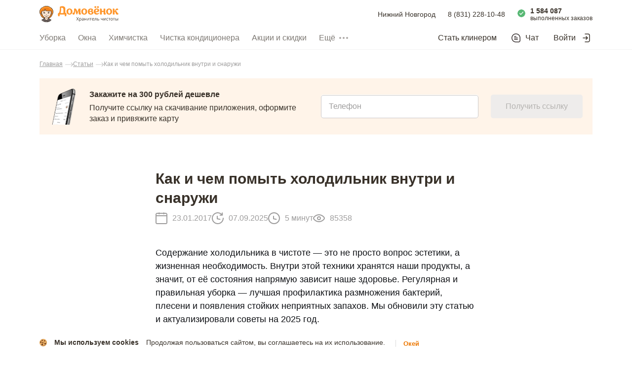

--- FILE ---
content_type: text/html; charset=utf-8
request_url: https://nn.domovenok.ru/articles/pomyt_holodilnik_536
body_size: 87106
content:
<!doctype html>
<html data-n-head-ssr lang="ru" data-n-head="%7B%22lang%22:%7B%22ssr%22:%22ru%22%7D%7D">
  <head >
    <meta data-n-head="ssr" http-equiv="Accept-CH" content="DPR, Viewport-Width, Width"><meta data-n-head="ssr" charset="utf-8"><meta data-n-head="ssr" name="viewport" content="width=device-width, initial-scale=1, maximum-scale=1.0, viewport-fit=cover, user-scalable=0, minimal-ui"><meta data-n-head="ssr" name="format-detection" content="telephone=no"><meta data-n-head="ssr" name="apple-mobile-web-app-title" content="Domovenok"><meta data-n-head="ssr" name="application-name" content="Domovenok"><meta data-n-head="ssr" name="msapplication-TileColor" content="#ff962b"><meta data-n-head="ssr" name="msapplication-TileImage" content="/img/mstile-144x144.png"><meta data-n-head="ssr" name="msapplication-config" content="/browserconfig.xml"><meta data-n-head="ssr" name="theme-color" content="#ff962b"><meta data-n-head="ssr" name="robots" content="index,follow"><meta data-n-head="ssr" name="keywords" content="как мыть холодильник, основные правила, как помыть холодильник, как отмыть холодильник"><meta data-n-head="ssr" name="description" content="Прочитай Как и чем помыть холодильник внутри и снаружи от экспертов в уборке и клининге &quot;Домовёнок&quot;"><meta data-n-head="ssr" name="og:title" content="Сервис заказа уборки Домовёнок"><meta data-n-head="ssr" name="og:site" content="https://www.domovenok.ru/"><meta data-n-head="ssr" name="og:description" content="Сервис заказа уборки Домовёнок - верный помощник в решении бытовых вопросов и уборки дома."><meta data-n-head="ssr" name="og:image" content="https://www.domovenok.ru/img/domovenok-banner.jpg"><meta data-n-head="ssr" name="og:url" content="https://www.domovenok.ru/?utm_source=vk&amp;utm_campaign=site_share"><title>Как и чем помыть холодильник внутри и снаружи, как правильно мыть холодильник </title><link data-n-head="ssr" rel="apple-touch-icon" sizes="76x76" href="/img/apple-touch-icon-76x76.png"><link data-n-head="ssr" rel="apple-touch-icon" sizes="120x120" href="/img/apple-touch-icon-120x120.png"><link data-n-head="ssr" rel="apple-touch-icon" sizes="152x152" href="/img/apple-touch-icon-152x152.png"><link data-n-head="ssr" rel="apple-touch-icon" sizes="180x180" href="/img/apple-touch-icon-180x180.png"><link data-n-head="ssr" rel="icon" type="image/png" sizes="16x16" href="/img/favicon-16x16.png"><link data-n-head="ssr" rel="icon" type="image/png" sizes="32x32" href="/img/favicon-32x32.png"><link data-n-head="ssr" rel="icon" type="image/png" sizes="48x48" href="/img/favicon-48x48.png"><link data-n-head="ssr" rel="icon" type="image/png" sizes="192x192" href="/img/favicon-192x192.png"><link data-n-head="ssr" rel="manifest" href="/manifest.json"><link data-n-head="ssr" rel="canonical" href="https://www.domovenok.ru/articles/pomyt_holodilnik_536"><link rel="preload" href="/_nuxt/168a18f.js" as="script"><link rel="preload" href="/_nuxt/0c30cec.js" as="script"><link rel="preload" href="/_nuxt/666e4b0.js" as="script"><link rel="preload" href="/_nuxt/190e166.js" as="script"><link rel="preload" href="/_nuxt/dfae02e.js" as="script"><link rel="preload" href="/_nuxt/2205dc0.js" as="script"><link rel="preload" href="/_nuxt/75616a4.js" as="script"><link rel="preload" href="/_nuxt/9b741d5.js" as="script"><style data-vue-ssr-id="1b0f04a9:0 6d26a289:0 734d8a41:0 32e165e0:0 232a7422:0 b1a38f3c:0 03751c4c:0 03992ca9:0 57d97246:0 53277087:0 4a7f2ccc:0 6c919bf1:0 4ab82c0f:0 5027fddd:0 1f494a50:0 10544ac6:0 42291968:0 11ba7fe5:0 53ab02f0:0 2bf3fe2f:0 383db5ef:0 f393dbbc:0 a737896c:0 98b79b92:0 5af8dc06:0 fa3f1df8:0 3cef0519:0 0c5101ea:0 9b3d3fe4:0 27917761:0">
a,abbr,acronym,address,applet,article,aside,audio,big,blockquote,body,canvas,caption,center,cite,code,dd,del,details,dfn,div,dl,dt,em,embed,fieldset,figcaption,figure,footer,form,h1,h2,h3,h4,h5,h6,header,hgroup,html,i,iframe,img,input,ins,kbd,label,legend,li,mark,menu,nav,object,ol,output,p,pre,q,ruby,s,samp,section,small,span,strike,strong,sub,summary,sup,table,tbody,td,textarea,tfoot,th,thead,time,tr,tt,u,ul,var,video{border:0;box-sizing:border-box;font:inherit;margin:0;padding:0;vertical-align:baseline}article,aside,details,figcaption,figure,footer,header,hgroup,menu,nav,section{display:block}body{line-height:1;min-width:320px;-webkit-font-smoothing:antialiased;-webkit-text-size-adjust:100%;-webkit-tap-highlight-color:transparent;color:#383129;font-family:"-apple-system",BlinkMacSystemFont,"Segoe UI",Roboto,"Open Sans","Arial",sans-serif;font-size:16px}ol,ul{list-style:none}blockquote,q{quotes:none}blockquote:after,blockquote:before,q:after,q:before{content:"";content:none}table{border-collapse:collapse;border-spacing:0}a,input{outline:0}a{color:inherit;-webkit-text-decoration:none;text-decoration:none}button{background:0 0;border:0;cursor:pointer;outline:0}input[type=text]{-webkit-appearance:none}input[type=number]::-webkit-inner-spin-button,input[type=number]::-webkit-outer-spin-button{-webkit-appearance:none;margin:0}input[type=number]{-moz-appearance:textfield}input[type=search]::-ms-clear,input[type=search]::-ms-reveal{display:none;height:0;width:0}input[type=search]::-webkit-search-cancel-button,input[type=search]::-webkit-search-decoration,input[type=search]::-webkit-search-results-button,input[type=search]::-webkit-search-results-decoration{display:none}.video-js .vjs-big-play-button .vjs-icon-placeholder:before,.video-js .vjs-modal-dialog,.vjs-button>.vjs-icon-placeholder:before,.vjs-modal-dialog .vjs-modal-dialog-content{height:100%;left:0;position:absolute;top:0;width:100%}.video-js .vjs-big-play-button .vjs-icon-placeholder:before,.vjs-button>.vjs-icon-placeholder:before{text-align:center}@font-face{font-family:VideoJS;font-style:normal;font-weight:400;src:url([data-uri]) format("woff")}.video-js .vjs-big-play-button .vjs-icon-placeholder:before,.video-js .vjs-play-control .vjs-icon-placeholder,.vjs-icon-play{font-family:VideoJS;font-style:normal;font-weight:400}.video-js .vjs-big-play-button .vjs-icon-placeholder:before,.video-js .vjs-play-control .vjs-icon-placeholder:before,.vjs-icon-play:before{content:"\F101"}.vjs-icon-play-circle{font-family:VideoJS;font-style:normal;font-weight:400}.vjs-icon-play-circle:before{content:"\F102"}.video-js .vjs-play-control.vjs-playing .vjs-icon-placeholder,.vjs-icon-pause{font-family:VideoJS;font-style:normal;font-weight:400}.video-js .vjs-play-control.vjs-playing .vjs-icon-placeholder:before,.vjs-icon-pause:before{content:"\F103"}.video-js .vjs-mute-control.vjs-vol-0 .vjs-icon-placeholder,.vjs-icon-volume-mute{font-family:VideoJS;font-style:normal;font-weight:400}.video-js .vjs-mute-control.vjs-vol-0 .vjs-icon-placeholder:before,.vjs-icon-volume-mute:before{content:"\F104"}.video-js .vjs-mute-control.vjs-vol-1 .vjs-icon-placeholder,.vjs-icon-volume-low{font-family:VideoJS;font-style:normal;font-weight:400}.video-js .vjs-mute-control.vjs-vol-1 .vjs-icon-placeholder:before,.vjs-icon-volume-low:before{content:"\F105"}.video-js .vjs-mute-control.vjs-vol-2 .vjs-icon-placeholder,.vjs-icon-volume-mid{font-family:VideoJS;font-style:normal;font-weight:400}.video-js .vjs-mute-control.vjs-vol-2 .vjs-icon-placeholder:before,.vjs-icon-volume-mid:before{content:"\F106"}.video-js .vjs-mute-control .vjs-icon-placeholder,.vjs-icon-volume-high{font-family:VideoJS;font-style:normal;font-weight:400}.video-js .vjs-mute-control .vjs-icon-placeholder:before,.vjs-icon-volume-high:before{content:"\F107"}.video-js .vjs-fullscreen-control .vjs-icon-placeholder,.vjs-icon-fullscreen-enter{font-family:VideoJS;font-style:normal;font-weight:400}.video-js .vjs-fullscreen-control .vjs-icon-placeholder:before,.vjs-icon-fullscreen-enter:before{content:"\F108"}.video-js.vjs-fullscreen .vjs-fullscreen-control .vjs-icon-placeholder,.vjs-icon-fullscreen-exit{font-family:VideoJS;font-style:normal;font-weight:400}.video-js.vjs-fullscreen .vjs-fullscreen-control .vjs-icon-placeholder:before,.vjs-icon-fullscreen-exit:before{content:"\F109"}.vjs-icon-square{font-family:VideoJS;font-style:normal;font-weight:400}.vjs-icon-square:before{content:"\F10A"}.vjs-icon-spinner{font-family:VideoJS;font-style:normal;font-weight:400}.vjs-icon-spinner:before{content:"\F10B"}.video-js .vjs-subs-caps-button .vjs-icon-placeholder,.video-js .vjs-subtitles-button .vjs-icon-placeholder,.video-js.video-js:lang(en-AU) .vjs-subs-caps-button .vjs-icon-placeholder,.video-js.video-js:lang(en-GB) .vjs-subs-caps-button .vjs-icon-placeholder,.video-js.video-js:lang(en-IE) .vjs-subs-caps-button .vjs-icon-placeholder,.video-js.video-js:lang(en-NZ) .vjs-subs-caps-button .vjs-icon-placeholder,.vjs-icon-subtitles{font-family:VideoJS;font-style:normal;font-weight:400}.video-js .vjs-subs-caps-button .vjs-icon-placeholder:before,.video-js .vjs-subtitles-button .vjs-icon-placeholder:before,.video-js.video-js:lang(en-AU) .vjs-subs-caps-button .vjs-icon-placeholder:before,.video-js.video-js:lang(en-GB) .vjs-subs-caps-button .vjs-icon-placeholder:before,.video-js.video-js:lang(en-IE) .vjs-subs-caps-button .vjs-icon-placeholder:before,.video-js.video-js:lang(en-NZ) .vjs-subs-caps-button .vjs-icon-placeholder:before,.vjs-icon-subtitles:before{content:"\F10C"}.video-js .vjs-captions-button .vjs-icon-placeholder,.video-js:lang(en) .vjs-subs-caps-button .vjs-icon-placeholder,.video-js:lang(fr-CA) .vjs-subs-caps-button .vjs-icon-placeholder,.vjs-icon-captions{font-family:VideoJS;font-style:normal;font-weight:400}.video-js .vjs-captions-button .vjs-icon-placeholder:before,.video-js:lang(en) .vjs-subs-caps-button .vjs-icon-placeholder:before,.video-js:lang(fr-CA) .vjs-subs-caps-button .vjs-icon-placeholder:before,.vjs-icon-captions:before{content:"\F10D"}.video-js .vjs-chapters-button .vjs-icon-placeholder,.vjs-icon-chapters{font-family:VideoJS;font-style:normal;font-weight:400}.video-js .vjs-chapters-button .vjs-icon-placeholder:before,.vjs-icon-chapters:before{content:"\F10E"}.vjs-icon-share{font-family:VideoJS;font-style:normal;font-weight:400}.vjs-icon-share:before{content:"\F10F"}.vjs-icon-cog{font-family:VideoJS;font-style:normal;font-weight:400}.vjs-icon-cog:before{content:"\F110"}.video-js .vjs-play-progress,.video-js .vjs-volume-level,.vjs-icon-circle,.vjs-seek-to-live-control .vjs-icon-placeholder{font-family:VideoJS;font-style:normal;font-weight:400}.video-js .vjs-play-progress:before,.video-js .vjs-volume-level:before,.vjs-icon-circle:before,.vjs-seek-to-live-control .vjs-icon-placeholder:before{content:"\F111"}.vjs-icon-circle-outline{font-family:VideoJS;font-style:normal;font-weight:400}.vjs-icon-circle-outline:before{content:"\F112"}.vjs-icon-circle-inner-circle{font-family:VideoJS;font-style:normal;font-weight:400}.vjs-icon-circle-inner-circle:before{content:"\F113"}.vjs-icon-hd{font-family:VideoJS;font-style:normal;font-weight:400}.vjs-icon-hd:before{content:"\F114"}.video-js .vjs-control.vjs-close-button .vjs-icon-placeholder,.vjs-icon-cancel{font-family:VideoJS;font-style:normal;font-weight:400}.video-js .vjs-control.vjs-close-button .vjs-icon-placeholder:before,.vjs-icon-cancel:before{content:"\F115"}.video-js .vjs-play-control.vjs-ended .vjs-icon-placeholder,.vjs-icon-replay{font-family:VideoJS;font-style:normal;font-weight:400}.video-js .vjs-play-control.vjs-ended .vjs-icon-placeholder:before,.vjs-icon-replay:before{content:"\F116"}.vjs-icon-facebook{font-family:VideoJS;font-style:normal;font-weight:400}.vjs-icon-facebook:before{content:"\F117"}.vjs-icon-gplus{font-family:VideoJS;font-style:normal;font-weight:400}.vjs-icon-gplus:before{content:"\F118"}.vjs-icon-linkedin{font-family:VideoJS;font-style:normal;font-weight:400}.vjs-icon-linkedin:before{content:"\F119"}.vjs-icon-twitter{font-family:VideoJS;font-style:normal;font-weight:400}.vjs-icon-twitter:before{content:"\F11A"}.vjs-icon-tumblr{font-family:VideoJS;font-style:normal;font-weight:400}.vjs-icon-tumblr:before{content:"\F11B"}.vjs-icon-pinterest{font-family:VideoJS;font-style:normal;font-weight:400}.vjs-icon-pinterest:before{content:"\F11C"}.video-js .vjs-descriptions-button .vjs-icon-placeholder,.vjs-icon-audio-description{font-family:VideoJS;font-style:normal;font-weight:400}.video-js .vjs-descriptions-button .vjs-icon-placeholder:before,.vjs-icon-audio-description:before{content:"\F11D"}.video-js .vjs-audio-button .vjs-icon-placeholder,.vjs-icon-audio{font-family:VideoJS;font-style:normal;font-weight:400}.video-js .vjs-audio-button .vjs-icon-placeholder:before,.vjs-icon-audio:before{content:"\F11E"}.vjs-icon-next-item{font-family:VideoJS;font-style:normal;font-weight:400}.vjs-icon-next-item:before{content:"\F11F"}.vjs-icon-previous-item{font-family:VideoJS;font-style:normal;font-weight:400}.vjs-icon-previous-item:before{content:"\F120"}.video-js .vjs-picture-in-picture-control .vjs-icon-placeholder,.vjs-icon-picture-in-picture-enter{font-family:VideoJS;font-style:normal;font-weight:400}.video-js .vjs-picture-in-picture-control .vjs-icon-placeholder:before,.vjs-icon-picture-in-picture-enter:before{content:"\F121"}.video-js.vjs-picture-in-picture .vjs-picture-in-picture-control .vjs-icon-placeholder,.vjs-icon-picture-in-picture-exit{font-family:VideoJS;font-style:normal;font-weight:400}.video-js.vjs-picture-in-picture .vjs-picture-in-picture-control .vjs-icon-placeholder:before,.vjs-icon-picture-in-picture-exit:before{content:"\F122"}.video-js{background-color:#000;box-sizing:border-box;color:#fff;display:block;font-family:Arial,Helvetica,sans-serif;font-size:10px;font-style:normal;font-weight:400;line-height:1;padding:0;position:relative;vertical-align:top;word-break:normal}.video-js:-moz-full-screen{position:absolute}.video-js:-webkit-full-screen{height:100%!important;width:100%!important}.video-js[tabindex="-1"]{outline:0}.video-js *,.video-js :after,.video-js :before{box-sizing:inherit}.video-js ul{font-family:inherit;font-size:inherit;line-height:inherit;list-style-position:outside;margin:0}.video-js.vjs-1-1,.video-js.vjs-16-9,.video-js.vjs-4-3,.video-js.vjs-9-16,.video-js.vjs-fluid{max-width:100%;width:100%}.video-js.vjs-1-1:not(.vjs-audio-only-mode),.video-js.vjs-16-9:not(.vjs-audio-only-mode),.video-js.vjs-4-3:not(.vjs-audio-only-mode),.video-js.vjs-9-16:not(.vjs-audio-only-mode),.video-js.vjs-fluid:not(.vjs-audio-only-mode){height:0}.video-js.vjs-16-9:not(.vjs-audio-only-mode){padding-top:56.25%}.video-js.vjs-4-3:not(.vjs-audio-only-mode){padding-top:75%}.video-js.vjs-9-16:not(.vjs-audio-only-mode){padding-top:177.7777777778%}.video-js.vjs-1-1:not(.vjs-audio-only-mode){padding-top:100%}.video-js .vjs-tech,.video-js.vjs-fill:not(.vjs-audio-only-mode){height:100%;width:100%}.video-js .vjs-tech{left:0;position:absolute;top:0}.video-js.vjs-audio-only-mode .vjs-tech{display:none}body.vjs-full-window{height:100%;margin:0;padding:0}.vjs-full-window .video-js.vjs-fullscreen{bottom:0;left:0;overflow:hidden;position:fixed;right:0;top:0;z-index:1000}.video-js.vjs-fullscreen:not(.vjs-ios-native-fs){height:100%!important;padding-top:0!important;width:100%!important}.video-js.vjs-fullscreen.vjs-user-inactive{cursor:none}.vjs-hidden{display:none!important}.vjs-disabled{cursor:default;opacity:.5}.video-js .vjs-offscreen{height:1px;left:-9999px;position:absolute;top:0;width:1px}.vjs-lock-showing{display:block!important;opacity:1!important;visibility:visible!important}.vjs-no-js{background-color:#000;color:#fff;font-family:Arial,Helvetica,sans-serif;font-size:18px;height:150px;margin:0 auto;padding:20px;text-align:center;width:300px}.vjs-no-js a,.vjs-no-js a:visited{color:#66a8cc}.video-js .vjs-big-play-button{background-color:#2b333f;background-color:rgba(43,51,63,.7);border:.06666em solid #fff;border-radius:.3em;cursor:pointer;display:block;font-size:3em;height:1.63332em;left:10px;line-height:1.5em;opacity:1;padding:0;position:absolute;top:10px;transition:all .4s;width:3em}.vjs-big-play-centered .vjs-big-play-button{left:50%;margin-left:-1.5em;margin-top:-.81666em;top:50%}.video-js .vjs-big-play-button:focus,.video-js:hover .vjs-big-play-button{background-color:#73859f;background-color:rgba(115,133,159,.5);border-color:#fff;transition:all 0s}.vjs-controls-disabled .vjs-big-play-button,.vjs-error .vjs-big-play-button,.vjs-has-started .vjs-big-play-button,.vjs-using-native-controls .vjs-big-play-button{display:none}.vjs-has-started.vjs-paused.vjs-show-big-play-button-on-pause .vjs-big-play-button{display:block}.video-js button{-webkit-appearance:none;-moz-appearance:none;appearance:none;background:0 0;border:0;color:inherit;display:inline-block;font-size:inherit;line-height:inherit;-webkit-text-decoration:none;text-decoration:none;text-transform:none;transition:none}.vjs-control .vjs-button{height:100%;width:100%}.video-js .vjs-control.vjs-close-button{cursor:pointer;height:3em;position:absolute;right:0;top:.5em;z-index:2}.video-js .vjs-modal-dialog{background:rgba(0,0,0,.8);background:linear-gradient(180deg,rgba(0,0,0,.8),hsla(0,0%,100%,0));overflow:auto}.video-js .vjs-modal-dialog>*{box-sizing:border-box}.vjs-modal-dialog .vjs-modal-dialog-content{font-size:1.2em;line-height:1.5;padding:20px 24px;z-index:1}.vjs-menu-button{cursor:pointer}.vjs-menu-button.vjs-disabled{cursor:default}.vjs-workinghover .vjs-menu-button.vjs-disabled:hover .vjs-menu{display:none}.vjs-menu .vjs-menu-content{display:block;font-family:Arial,Helvetica,sans-serif;margin:0;overflow:auto;padding:0}.vjs-menu .vjs-menu-content>*{box-sizing:border-box}.vjs-scrubbing .vjs-control.vjs-menu-button:hover .vjs-menu{display:none}.vjs-menu li{font-size:1.2em;line-height:1.4em;list-style:none;margin:0;padding:.2em 0;text-align:center;text-transform:lowercase}.js-focus-visible .vjs-menu li.vjs-menu-item:hover,.vjs-menu li.vjs-menu-item:focus,.vjs-menu li.vjs-menu-item:hover{background-color:#73859f;background-color:rgba(115,133,159,.5)}.js-focus-visible .vjs-menu li.vjs-selected:hover,.vjs-menu li.vjs-selected,.vjs-menu li.vjs-selected:focus,.vjs-menu li.vjs-selected:hover{background-color:#fff;color:#2b333f}.js-focus-visible .vjs-menu :not(.vjs-selected):focus:not(.focus-visible),.video-js .vjs-menu :not(.vjs-selected):focus:not(:focus-visible){background:0 0}.vjs-menu li.vjs-menu-title{cursor:default;font-size:1em;font-weight:700;line-height:2em;margin:0 0 .3em;padding:0;text-align:center;text-transform:uppercase}.vjs-menu-button-popup .vjs-menu{border-top-color:rgba(43,51,63,.7);bottom:0;display:none;height:0;left:-3em;margin-bottom:1.5em;position:absolute;width:10em}.vjs-menu-button-popup .vjs-menu .vjs-menu-content{background-color:#2b333f;background-color:rgba(43,51,63,.7);bottom:1.5em;max-height:15em;position:absolute;width:100%}.vjs-layout-tiny .vjs-menu-button-popup .vjs-menu .vjs-menu-content,.vjs-layout-x-small .vjs-menu-button-popup .vjs-menu .vjs-menu-content{max-height:5em}.vjs-layout-small .vjs-menu-button-popup .vjs-menu .vjs-menu-content{max-height:10em}.vjs-layout-medium .vjs-menu-button-popup .vjs-menu .vjs-menu-content{max-height:14em}.vjs-layout-huge .vjs-menu-button-popup .vjs-menu .vjs-menu-content,.vjs-layout-large .vjs-menu-button-popup .vjs-menu .vjs-menu-content,.vjs-layout-x-large .vjs-menu-button-popup .vjs-menu .vjs-menu-content{max-height:25em}.vjs-menu-button-popup .vjs-menu.vjs-lock-showing,.vjs-workinghover .vjs-menu-button-popup.vjs-hover .vjs-menu{display:block}.video-js .vjs-menu-button-inline{overflow:hidden;transition:all .4s}.video-js .vjs-menu-button-inline:before{width:2.222222222em}.video-js .vjs-menu-button-inline.vjs-slider-active,.video-js .vjs-menu-button-inline:focus,.video-js .vjs-menu-button-inline:hover,.video-js.vjs-no-flex .vjs-menu-button-inline{width:12em}.vjs-menu-button-inline .vjs-menu{height:100%;left:4em;margin:0;opacity:0;padding:0;position:absolute;top:0;transition:all .4s;width:auto}.vjs-menu-button-inline.vjs-slider-active .vjs-menu,.vjs-menu-button-inline:focus .vjs-menu,.vjs-menu-button-inline:hover .vjs-menu{display:block;opacity:1}.vjs-no-flex .vjs-menu-button-inline .vjs-menu{display:block;opacity:1;position:relative;width:auto}.vjs-no-flex .vjs-menu-button-inline.vjs-slider-active .vjs-menu,.vjs-no-flex .vjs-menu-button-inline:focus .vjs-menu,.vjs-no-flex .vjs-menu-button-inline:hover .vjs-menu{width:auto}.vjs-menu-button-inline .vjs-menu-content{height:100%;margin:0;overflow:hidden;width:auto}.video-js .vjs-control-bar{background-color:#2b333f;background-color:rgba(43,51,63,.7);bottom:0;display:none;height:3em;left:0;position:absolute;right:0;width:100%}.vjs-audio-only-mode .vjs-control-bar,.vjs-has-started .vjs-control-bar{display:flex;opacity:1;transition:visibility .1s,opacity .1s;visibility:visible}.vjs-has-started.vjs-user-inactive.vjs-playing .vjs-control-bar{opacity:0;pointer-events:none;transition:visibility 1s,opacity 1s;visibility:visible}.vjs-controls-disabled .vjs-control-bar,.vjs-error .vjs-control-bar,.vjs-using-native-controls .vjs-control-bar{display:none!important}.vjs-audio-only-mode.vjs-has-started.vjs-user-inactive.vjs-playing .vjs-control-bar,.vjs-audio.vjs-has-started.vjs-user-inactive.vjs-playing .vjs-control-bar{opacity:1;pointer-events:auto;visibility:visible}.vjs-has-started.vjs-no-flex .vjs-control-bar{display:table}.video-js .vjs-control{flex:none;height:100%;margin:0;padding:0;position:relative;text-align:center;width:4em}.video-js .vjs-control.vjs-visible-text{padding-left:1em;padding-right:1em;width:auto}.vjs-button>.vjs-icon-placeholder:before{font-size:1.8em;line-height:1.67}.vjs-button>.vjs-icon-placeholder{display:block}.video-js .vjs-control:focus,.video-js .vjs-control:focus:before,.video-js .vjs-control:hover:before{text-shadow:0 0 1em #fff}.video-js :not(.vjs-visible-text)>.vjs-control-text{border:0;clip:rect(0 0 0 0);height:1px;overflow:hidden;padding:0;position:absolute;width:1px}.vjs-no-flex .vjs-control{display:table-cell;vertical-align:middle}.video-js .vjs-custom-control-spacer{display:none}.video-js .vjs-progress-control{align-items:center;cursor:pointer;display:flex;flex:auto;min-width:4em;touch-action:none}.video-js .vjs-progress-control.disabled{cursor:default}.vjs-live .vjs-progress-control{display:none}.vjs-liveui .vjs-progress-control{align-items:center;display:flex}.vjs-no-flex .vjs-progress-control{width:auto}.video-js .vjs-progress-holder{flex:auto;height:.3em;transition:all .2s}.video-js .vjs-progress-control .vjs-progress-holder{margin:0 10px}.video-js .vjs-progress-control:hover .vjs-progress-holder{font-size:1.6666666667em}.video-js .vjs-progress-control:hover .vjs-progress-holder.disabled{font-size:1em}.video-js .vjs-progress-holder .vjs-load-progress,.video-js .vjs-progress-holder .vjs-load-progress div,.video-js .vjs-progress-holder .vjs-play-progress{display:block;height:100%;margin:0;padding:0;position:absolute;width:0}.video-js .vjs-play-progress{background-color:#fff}.video-js .vjs-play-progress:before{font-size:.9em;position:absolute;right:-.5em;top:-.3333333333em;z-index:1}.video-js .vjs-load-progress{background:rgba(115,133,159,.5)}.video-js .vjs-load-progress div{background:rgba(115,133,159,.75)}.video-js .vjs-time-tooltip{background-color:#fff;background-color:hsla(0,0%,100%,.8);border-radius:.3em;color:#000;float:right;font-family:Arial,Helvetica,sans-serif;font-size:1em;padding:6px 8px 8px;pointer-events:none;position:absolute;top:-3.4em;visibility:hidden;z-index:1}.video-js .vjs-progress-holder:focus .vjs-time-tooltip{display:none}.video-js .vjs-progress-control:hover .vjs-progress-holder:focus .vjs-time-tooltip,.video-js .vjs-progress-control:hover .vjs-time-tooltip{display:block;font-size:.6em;visibility:visible}.video-js .vjs-progress-control.disabled:hover .vjs-time-tooltip{font-size:1em}.video-js .vjs-progress-control .vjs-mouse-display{background-color:#000;display:none;height:100%;position:absolute;width:1px;z-index:1}.vjs-no-flex .vjs-progress-control .vjs-mouse-display{z-index:0}.video-js .vjs-progress-control:hover .vjs-mouse-display{display:block}.video-js.vjs-user-inactive .vjs-progress-control .vjs-mouse-display{opacity:0;transition:visibility 1s,opacity 1s;visibility:hidden}.video-js.vjs-user-inactive.vjs-no-flex .vjs-progress-control .vjs-mouse-display{display:none}.vjs-mouse-display .vjs-time-tooltip{background-color:#000;background-color:rgba(0,0,0,.8);color:#fff}.video-js .vjs-slider{cursor:pointer;margin:0 .45em;padding:0;position:relative;-webkit-touch-callout:none;background-color:#73859f;background-color:rgba(115,133,159,.5);-webkit-user-select:none;-moz-user-select:none;user-select:none}.video-js .vjs-slider.disabled{cursor:default}.video-js .vjs-slider:focus{box-shadow:0 0 1em #fff;text-shadow:0 0 1em #fff}.video-js .vjs-mute-control{cursor:pointer;flex:none}.video-js .vjs-volume-control{cursor:pointer;display:flex;margin-right:1em}.video-js .vjs-volume-control.vjs-volume-horizontal{width:5em}.video-js .vjs-volume-panel .vjs-volume-control{height:1px;margin-left:-1px;opacity:0;visibility:visible;width:1px}.video-js .vjs-volume-panel{transition:width 1s}.video-js .vjs-volume-panel .vjs-volume-control.vjs-slider-active,.video-js .vjs-volume-panel .vjs-volume-control:active,.video-js .vjs-volume-panel.vjs-hover .vjs-mute-control~.vjs-volume-control,.video-js .vjs-volume-panel.vjs-hover .vjs-volume-control,.video-js .vjs-volume-panel:active .vjs-volume-control,.video-js .vjs-volume-panel:focus .vjs-volume-control{opacity:1;position:relative;transition:visibility .1s,opacity .1s,height .1s,width .1s,left 0s,top 0s;visibility:visible}.video-js .vjs-volume-panel .vjs-volume-control.vjs-slider-active.vjs-volume-horizontal,.video-js .vjs-volume-panel .vjs-volume-control:active.vjs-volume-horizontal,.video-js .vjs-volume-panel.vjs-hover .vjs-mute-control~.vjs-volume-control.vjs-volume-horizontal,.video-js .vjs-volume-panel.vjs-hover .vjs-volume-control.vjs-volume-horizontal,.video-js .vjs-volume-panel:active .vjs-volume-control.vjs-volume-horizontal,.video-js .vjs-volume-panel:focus .vjs-volume-control.vjs-volume-horizontal{height:3em;margin-right:0;width:5em}.video-js .vjs-volume-panel .vjs-volume-control.vjs-slider-active.vjs-volume-vertical,.video-js .vjs-volume-panel .vjs-volume-control:active.vjs-volume-vertical,.video-js .vjs-volume-panel.vjs-hover .vjs-mute-control~.vjs-volume-control.vjs-volume-vertical,.video-js .vjs-volume-panel.vjs-hover .vjs-volume-control.vjs-volume-vertical,.video-js .vjs-volume-panel:active .vjs-volume-control.vjs-volume-vertical,.video-js .vjs-volume-panel:focus .vjs-volume-control.vjs-volume-vertical{left:-3.5em;transition:left 0s}.video-js .vjs-volume-panel.vjs-volume-panel-horizontal.vjs-hover,.video-js .vjs-volume-panel.vjs-volume-panel-horizontal.vjs-slider-active,.video-js .vjs-volume-panel.vjs-volume-panel-horizontal:active{transition:width .1s;width:10em}.video-js .vjs-volume-panel.vjs-volume-panel-horizontal.vjs-mute-toggle-only{width:4em}.video-js .vjs-volume-panel .vjs-volume-control.vjs-volume-vertical{height:8em;left:-3000em;transition:visibility 1s,opacity 1s,height 1s 1s,width 1s 1s,left 1s 1s,top 1s 1s;width:3em}.video-js .vjs-volume-panel .vjs-volume-control.vjs-volume-horizontal{transition:visibility 1s,opacity 1s,height 1s 1s,width 1s,left 1s 1s,top 1s 1s}.video-js.vjs-no-flex .vjs-volume-panel .vjs-volume-control.vjs-volume-horizontal{height:3em;opacity:1;position:relative;transition:none;visibility:visible;width:5em}.video-js.vjs-no-flex .vjs-volume-control.vjs-volume-vertical,.video-js.vjs-no-flex .vjs-volume-panel .vjs-volume-control.vjs-volume-vertical{bottom:3em;left:.5em;position:absolute}.video-js .vjs-volume-panel{display:flex}.video-js .vjs-volume-bar{margin:1.35em .45em}.vjs-volume-bar.vjs-slider-horizontal{height:.3em;width:5em}.vjs-volume-bar.vjs-slider-vertical{height:5em;margin:1.35em auto;width:.3em}.video-js .vjs-volume-level{background-color:#fff;bottom:0;left:0;position:absolute}.video-js .vjs-volume-level:before{font-size:.9em;position:absolute;z-index:1}.vjs-slider-vertical .vjs-volume-level{width:.3em}.vjs-slider-vertical .vjs-volume-level:before{left:-.3em;top:-.5em;z-index:1}.vjs-slider-horizontal .vjs-volume-level{height:.3em}.vjs-slider-horizontal .vjs-volume-level:before{right:-.5em;top:-.3em}.video-js .vjs-volume-panel.vjs-volume-panel-vertical{width:4em}.vjs-volume-bar.vjs-slider-vertical .vjs-volume-level{height:100%}.vjs-volume-bar.vjs-slider-horizontal .vjs-volume-level{width:100%}.video-js .vjs-volume-vertical{background-color:#2b333f;background-color:rgba(43,51,63,.7);bottom:8em;height:8em;width:3em}.video-js .vjs-volume-horizontal .vjs-menu{left:-2em}.video-js .vjs-volume-tooltip{background-color:#fff;background-color:hsla(0,0%,100%,.8);border-radius:.3em;color:#000;float:right;font-family:Arial,Helvetica,sans-serif;font-size:1em;padding:6px 8px 8px;pointer-events:none;position:absolute;top:-3.4em;visibility:hidden;z-index:1}.video-js .vjs-volume-control:hover .vjs-progress-holder:focus .vjs-volume-tooltip,.video-js .vjs-volume-control:hover .vjs-volume-tooltip{display:block;font-size:1em;visibility:visible}.video-js .vjs-volume-vertical:hover .vjs-progress-holder:focus .vjs-volume-tooltip,.video-js .vjs-volume-vertical:hover .vjs-volume-tooltip{left:1em;top:-12px}.video-js .vjs-volume-control.disabled:hover .vjs-volume-tooltip{font-size:1em}.video-js .vjs-volume-control .vjs-mouse-display{background-color:#000;display:none;height:1px;position:absolute;width:100%;z-index:1}.video-js .vjs-volume-horizontal .vjs-mouse-display{height:100%;width:1px}.vjs-no-flex .vjs-volume-control .vjs-mouse-display{z-index:0}.video-js .vjs-volume-control:hover .vjs-mouse-display{display:block}.video-js.vjs-user-inactive .vjs-volume-control .vjs-mouse-display{opacity:0;transition:visibility 1s,opacity 1s;visibility:hidden}.video-js.vjs-user-inactive.vjs-no-flex .vjs-volume-control .vjs-mouse-display{display:none}.vjs-mouse-display .vjs-volume-tooltip{background-color:#000;background-color:rgba(0,0,0,.8);color:#fff}.vjs-poster{background-color:#000;background-position:50% 50%;background-repeat:no-repeat;background-size:contain;bottom:0;cursor:pointer;display:inline-block;height:100%;left:0;margin:0;padding:0;position:absolute;right:0;top:0;vertical-align:middle}.vjs-has-started .vjs-poster,.vjs-using-native-controls .vjs-poster{display:none}.vjs-audio.vjs-has-started .vjs-poster,.vjs-has-started.vjs-audio-poster-mode .vjs-poster{display:block}.video-js .vjs-live-control{align-items:flex-start;display:flex;flex:auto;font-size:1em;line-height:3em}.vjs-no-flex .vjs-live-control{display:table-cell;text-align:left;width:auto}.video-js.vjs-liveui .vjs-live-control,.video-js:not(.vjs-live) .vjs-live-control{display:none}.video-js .vjs-seek-to-live-control{align-items:center;cursor:pointer;display:inline-flex;flex:none;font-size:1em;height:100%;line-height:3em;min-width:4em;padding-left:.5em;padding-right:.5em;width:auto}.vjs-no-flex .vjs-seek-to-live-control{display:table-cell;text-align:left;width:auto}.video-js.vjs-live:not(.vjs-liveui) .vjs-seek-to-live-control,.video-js:not(.vjs-live) .vjs-seek-to-live-control{display:none}.vjs-seek-to-live-control.vjs-control.vjs-at-live-edge{cursor:auto}.vjs-seek-to-live-control .vjs-icon-placeholder{color:#888;margin-right:.5em}.vjs-seek-to-live-control.vjs-control.vjs-at-live-edge .vjs-icon-placeholder{color:red}.video-js .vjs-time-control{flex:none;font-size:1em;line-height:3em;min-width:2em;padding-left:1em;padding-right:1em;width:auto}.video-js .vjs-current-time,.video-js .vjs-duration,.vjs-live .vjs-time-control,.vjs-no-flex .vjs-current-time,.vjs-no-flex .vjs-duration{display:none}.vjs-time-divider{display:none;line-height:3em}.vjs-live .vjs-time-divider{display:none}.video-js .vjs-play-control{cursor:pointer}.video-js .vjs-play-control .vjs-icon-placeholder{flex:none}.vjs-text-track-display{bottom:3em;left:0;pointer-events:none;position:absolute;right:0;top:0}.video-js.vjs-controls-disabled .vjs-text-track-display,.video-js.vjs-user-inactive.vjs-playing .vjs-text-track-display{bottom:1em}.video-js .vjs-text-track{font-size:1.4em;margin-bottom:.1em;text-align:center}.vjs-subtitles{color:#fff}.vjs-captions{color:#fc6}.vjs-tt-cue{display:block}video::-webkit-media-text-track-display{transform:translateY(-3em)}.video-js.vjs-controls-disabled video::-webkit-media-text-track-display,.video-js.vjs-user-inactive.vjs-playing video::-webkit-media-text-track-display{transform:translateY(-1.5em)}.video-js .vjs-picture-in-picture-control{cursor:pointer;flex:none}.video-js.vjs-audio-only-mode .vjs-picture-in-picture-control{display:none}.video-js .vjs-fullscreen-control{cursor:pointer;flex:none}.video-js.vjs-audio-only-mode .vjs-fullscreen-control{display:none}.vjs-playback-rate .vjs-playback-rate-value,.vjs-playback-rate>.vjs-menu-button{height:100%;left:0;position:absolute;top:0;width:100%}.vjs-playback-rate .vjs-playback-rate-value{font-size:1.5em;line-height:2;pointer-events:none;text-align:center}.vjs-playback-rate .vjs-menu{left:0;width:4em}.vjs-error .vjs-error-display .vjs-modal-dialog-content{font-size:1.4em;text-align:center}.vjs-error .vjs-error-display:before{color:#fff;content:"X";font-family:Arial,Helvetica,sans-serif;font-size:4em;left:0;line-height:1;margin-top:-.5em;position:absolute;text-align:center;text-shadow:.05em .05em .1em #000;top:50%;vertical-align:middle;width:100%}.vjs-loading-spinner{background-clip:padding-box;border:6px solid rgba(43,51,63,.7);border-radius:25px;box-sizing:border-box;display:none;height:50px;left:50%;margin:-25px 0 0 -25px;opacity:.85;position:absolute;text-align:left;top:50%;visibility:hidden;width:50px}.vjs-seeking .vjs-loading-spinner,.vjs-waiting .vjs-loading-spinner{animation:vjs-spinner-show 0s linear .3s forwards;display:block}.vjs-loading-spinner:after,.vjs-loading-spinner:before{border:inherit;border-color:#fff transparent transparent;border-radius:inherit;box-sizing:inherit;content:"";height:inherit;margin:-6px;opacity:1;position:absolute;width:inherit}.vjs-seeking .vjs-loading-spinner:after,.vjs-seeking .vjs-loading-spinner:before,.vjs-waiting .vjs-loading-spinner:after,.vjs-waiting .vjs-loading-spinner:before{animation:vjs-spinner-spin 1.1s cubic-bezier(.6,.2,0,.8) infinite,vjs-spinner-fade 1.1s linear infinite}.vjs-seeking .vjs-loading-spinner:before,.vjs-waiting .vjs-loading-spinner:before{border-top-color:#fff}.vjs-seeking .vjs-loading-spinner:after,.vjs-waiting .vjs-loading-spinner:after{animation-delay:.44s;border-top-color:#fff}@keyframes vjs-spinner-show{to{visibility:visible}}@keyframes vjs-spinner-spin{to{transform:rotate(1turn)}}@keyframes vjs-spinner-fade{0%{border-top-color:#73859f}20%{border-top-color:#73859f}35%{border-top-color:#fff}60%{border-top-color:#73859f}to{border-top-color:#73859f}}.video-js.vjs-audio-only-mode .vjs-captions-button{display:none}.vjs-chapters-button .vjs-menu ul{width:24em}.video-js.vjs-audio-only-mode .vjs-descriptions-button{display:none}.video-js .vjs-subs-caps-button+.vjs-menu .vjs-captions-menu-item .vjs-menu-item-text .vjs-icon-placeholder{display:inline-block;margin-bottom:-.1em;vertical-align:middle}.video-js .vjs-subs-caps-button+.vjs-menu .vjs-captions-menu-item .vjs-menu-item-text .vjs-icon-placeholder:before{content:"\F10D";font-family:VideoJS;font-size:1.5em;line-height:inherit}.video-js.vjs-audio-only-mode .vjs-subs-caps-button{display:none}.video-js .vjs-audio-button+.vjs-menu .vjs-main-desc-menu-item .vjs-menu-item-text .vjs-icon-placeholder{display:inline-block;margin-bottom:-.1em;vertical-align:middle}.video-js .vjs-audio-button+.vjs-menu .vjs-main-desc-menu-item .vjs-menu-item-text .vjs-icon-placeholder:before{content:" \F11D";font-family:VideoJS;font-size:1.5em;line-height:inherit}.video-js.vjs-layout-small .vjs-current-time,.video-js.vjs-layout-small .vjs-duration,.video-js.vjs-layout-small .vjs-playback-rate,.video-js.vjs-layout-small .vjs-remaining-time,.video-js.vjs-layout-small .vjs-time-divider,.video-js.vjs-layout-small .vjs-volume-control,.video-js.vjs-layout-tiny .vjs-current-time,.video-js.vjs-layout-tiny .vjs-duration,.video-js.vjs-layout-tiny .vjs-playback-rate,.video-js.vjs-layout-tiny .vjs-remaining-time,.video-js.vjs-layout-tiny .vjs-time-divider,.video-js.vjs-layout-tiny .vjs-volume-control,.video-js.vjs-layout-x-small .vjs-current-time,.video-js.vjs-layout-x-small .vjs-duration,.video-js.vjs-layout-x-small .vjs-playback-rate,.video-js.vjs-layout-x-small .vjs-remaining-time,.video-js.vjs-layout-x-small .vjs-time-divider,.video-js.vjs-layout-x-small .vjs-volume-control{display:none}.video-js.vjs-layout-small .vjs-volume-panel.vjs-volume-panel-horizontal.vjs-hover,.video-js.vjs-layout-small .vjs-volume-panel.vjs-volume-panel-horizontal.vjs-slider-active,.video-js.vjs-layout-small .vjs-volume-panel.vjs-volume-panel-horizontal:active,.video-js.vjs-layout-small .vjs-volume-panel.vjs-volume-panel-horizontal:hover,.video-js.vjs-layout-tiny .vjs-volume-panel.vjs-volume-panel-horizontal.vjs-hover,.video-js.vjs-layout-tiny .vjs-volume-panel.vjs-volume-panel-horizontal.vjs-slider-active,.video-js.vjs-layout-tiny .vjs-volume-panel.vjs-volume-panel-horizontal:active,.video-js.vjs-layout-tiny .vjs-volume-panel.vjs-volume-panel-horizontal:hover,.video-js.vjs-layout-x-small .vjs-volume-panel.vjs-volume-panel-horizontal.vjs-hover,.video-js.vjs-layout-x-small .vjs-volume-panel.vjs-volume-panel-horizontal.vjs-slider-active,.video-js.vjs-layout-x-small .vjs-volume-panel.vjs-volume-panel-horizontal:active,.video-js.vjs-layout-x-small .vjs-volume-panel.vjs-volume-panel-horizontal:hover{width:auto}.video-js.vjs-layout-tiny .vjs-progress-control,.video-js.vjs-layout-x-small .vjs-progress-control{display:none}.video-js.vjs-layout-x-small .vjs-custom-control-spacer{display:block;flex:auto}.video-js.vjs-layout-x-small.vjs-no-flex .vjs-custom-control-spacer{width:auto}.vjs-modal-dialog.vjs-text-track-settings{background-color:#2b333f;background-color:rgba(43,51,63,.75);color:#fff;height:70%}.vjs-text-track-settings .vjs-modal-dialog-content{display:table}.vjs-text-track-settings .vjs-track-settings-colors,.vjs-text-track-settings .vjs-track-settings-controls,.vjs-text-track-settings .vjs-track-settings-font{display:table-cell}.vjs-text-track-settings .vjs-track-settings-controls{text-align:right;vertical-align:bottom}@supports (display:grid){.vjs-text-track-settings .vjs-modal-dialog-content{display:grid;grid-template-columns:1fr 1fr;grid-template-rows:1fr;padding:20px 24px 0}.vjs-track-settings-controls .vjs-default-button{margin-bottom:20px}.vjs-text-track-settings .vjs-track-settings-controls{grid-column:1/-1}.vjs-layout-small .vjs-text-track-settings .vjs-modal-dialog-content,.vjs-layout-tiny .vjs-text-track-settings .vjs-modal-dialog-content,.vjs-layout-x-small .vjs-text-track-settings .vjs-modal-dialog-content{grid-template-columns:1fr}}.vjs-track-setting>select{margin-bottom:.5em;margin-right:1em}.vjs-text-track-settings fieldset{border:0;margin:5px;padding:3px}.vjs-text-track-settings fieldset span{display:inline-block}.vjs-text-track-settings fieldset span>select{max-width:7.3em}.vjs-text-track-settings legend{color:#fff;margin:0 0 5px}.vjs-text-track-settings .vjs-label{position:absolute;clip:rect(1px 1px 1px 1px);clip:rect(1px,1px,1px,1px);border:0;display:block;height:1px;margin:0 0 5px;overflow:hidden;padding:0;width:1px}.vjs-track-settings-controls button:active,.vjs-track-settings-controls button:focus{background-image:linear-gradient(0deg,#fff 88%,#73859f);outline-style:solid;outline-width:medium}.vjs-track-settings-controls button:hover{color:rgba(43,51,63,.75)}.vjs-track-settings-controls button{background-color:#fff;background-image:linear-gradient(-180deg,#fff 88%,#73859f);border-radius:2px;color:#2b333f;cursor:pointer}.vjs-track-settings-controls .vjs-default-button{margin-right:1em}@media print{.video-js>:not(.vjs-tech):not(.vjs-poster){visibility:hidden}}.vjs-resize-manager{border:0;height:100%;left:0;position:absolute;top:0;width:100%;z-index:-1000}.js-focus-visible .video-js :focus:not(.focus-visible){outline:0}.video-js :focus:not(:focus-visible){outline:0}.ui-video-player{height:100%;max-width:100%;overflow:hidden;position:relative;width:100%}.ui-video-player__container{aspect-ratio:16/9;background-color:#000;height:100%;position:relative;width:100%}.ui-video-player__container .vjs-control-bar{touch-action:none}.ui-video-player__video{height:100%;-o-object-fit:contain;object-fit:contain;width:100%}.ui-video-player__overlay{align-items:flex-end;background:linear-gradient(2.17deg,rgba(108,88,67,.7) 30.38%,hsla(19,47%,80%,.7) 97.37%);bottom:0;color:#fff;display:flex;flex-direction:row-reverse;justify-content:space-between;left:0;padding:20px;position:absolute;right:0;top:0}@media (min-width:768px){.ui-video-player__overlay{padding:50px}.ui-video-player__overlay .ui-video-player__button-next{height:80px;width:80px}}.ui-video-player__overlay .ui-video-player__button-next{align-items:center;background-color:#fff;border-radius:50%;display:flex;height:50px;justify-content:center;width:50px}.ui-video-player__previous-item{background-image:url([data-uri])}.ui-video-player__next-item,.ui-video-player__previous-item{background-position:50%;background-repeat:no-repeat;background-size:contain}.ui-video-player__next-item{background-image:url([data-uri])}.ui-video-player--mobile .video-js .vjs-fullscreen-control{display:none}.ui-video-player--fullwindow{background-color:#000;bottom:0;height:100vh;left:0;max-height:100vh;max-width:100vw;position:fixed;right:0;top:0;width:100vw;z-index:1000}.ui-video-player--fullwindow .ui-video-player__container{background-color:#000;bottom:0;height:100%;left:0;position:absolute;right:0;top:0;width:100%}.vjs-icon-placeholder:before{content:""!important}.vjs-control.vjs-button .vjs-icon-placeholder{height:16px;margin:0 auto;width:16px}.vjs-play-control.vjs-paused .vjs-icon-placeholder{background-image:url([data-uri]);background-position:50%;background-repeat:no-repeat;background-size:contain}.vjs-play-control.vjs-playing .vjs-icon-placeholder{background-image:url([data-uri]);background-position:50%;background-repeat:no-repeat;background-size:contain}.vjs-fullscreen-control .vjs-icon-placeholder{background-image:url([data-uri]);background-position:50%;background-repeat:no-repeat;background-size:contain}.vjs-mute-control.vjs-vol-0 .vjs-icon-placeholder{background-image:url([data-uri]);background-position:50%;background-repeat:no-repeat;background-size:contain}.vjs-mute-control.vjs-vol-1 .vjs-icon-placeholder{background-image:url([data-uri]);background-position:50%;background-repeat:no-repeat;background-size:contain}.vjs-mute-control.vjs-vol-2 .vjs-icon-placeholder{background-image:url([data-uri]);background-position:50%;background-repeat:no-repeat;background-size:contain}.vjs-mute-control.vjs-vol-3 .vjs-icon-placeholder{background-image:url([data-uri]);background-position:50%;background-repeat:no-repeat;background-size:contain}.vjs-play-progress.vjs-slider-bar:before{background-color:#fff;border-radius:50%;content:""!important;height:12px;top:-4px;width:12px}.vjs-volume-level:before{background-color:#fff;border-radius:50%;content:""!important;height:8px;width:8px}.vjs-audio-button.vjs-menu-button.vjs-menu-button-popup.vjs-button .vjs-icon-placeholder{background-image:url([data-uri]);background-position:50%;background-repeat:no-repeat;background-size:contain;height:14px;margin:0 auto;width:14px}.ui-video{background-position:50%;background-size:cover;border-radius:8px;cursor:pointer;height:500px;overflow:hidden;position:relative}@media (max-width:1024px){.ui-video{height:388px}}@media (max-width:567px){.ui-video{height:180px}}.ui-video__video{border-radius:8px;height:100%;-o-object-fit:cover;object-fit:cover;width:100%}.ui-video__client{bottom:20px;justify-content:flex-start;left:20px}.ui-video__client,.ui-video__play{align-items:center;display:flex;position:absolute;right:0}.ui-video__play{background-color:#fff;background-size:10px 10px;border-radius:50%;bottom:0;box-shadow:2px 2px 6px 2px rgba(0,0,0,.039);height:33px;justify-content:center;left:0;margin:auto;top:0;transition:.2s;width:33px;z-index:2}@media (min-width:768px){.ui-video__play{height:50px;width:50px}}@media (min-width:1280px){.ui-video__play{height:70px;width:70px}}.ui-video__play:after{background-image:url([data-uri]);background-position:50%;background-repeat:no-repeat;background-size:cover;content:"";height:10px;margin-left:4px;width:10px}@media (min-width:768px){.ui-video__play:after{height:15px;width:15px}}@media (min-width:1280px){.ui-video__play:after{height:22px;width:22px}}.ui-video__preview{height:100%;-o-object-fit:cover;object-fit:cover;position:absolute;width:100%;z-index:1}.ui-tab{align-items:center;color:#978686;cursor:pointer;display:flex;gap:10px;padding:13px 10px;position:relative;white-space:nowrap}.ui-tab:after{background:#ff962b;bottom:0;content:"";display:block;height:2px;left:10px;position:absolute;right:10px;transform:scaleY(0);transform-origin:bottom;transition:.2s}@media (min-width:1280px){.ui-tab:hover{color:#393131;transition:.2s}.ui-tab:hover:after{background-color:#d2caca;transform:scaleY(1)}}.ui-tab__icon{display:inline-block;height:20px;vertical-align:middle;width:20px}.ui-tab__icon--left{margin-right:8px}.ui-tab__icon--right{margin-left:8px}.ui-tab--active:after{transform:scaleY(1)}.ui-tabs{margin:0 -20px;overflow:auto}.ui-tabs__list{display:flex;padding:0 10px}.ui-tabs__list--grow{width:100%}.ui-tabs__list--grow .ui-tab{flex-grow:1;justify-content:center;text-align:center;white-space:inherit}.ui-tabs__list--grow .ui-tab:after{left:0;right:0}.ui-tabs--no-align{margin:0}.ui-tabs--no-align .ui_tabs__list{padding:0}.ui-switch-counter{background-color:#fff;border:1px solid #cbc9c9;border-radius:5px;display:flex;height:42px;overflow:hidden;padding:0;position:relative}.ui-switch-counter__button{align-items:center;border-left:1px solid #cbc9c9;cursor:pointer;display:flex;font-size:16px;height:40px;justify-content:space-around;line-height:22px;opacity:1;padding:0 12px;position:relative;transition:.2s;-webkit-user-select:none;-moz-user-select:none;user-select:none;width:30%;z-index:2}.ui-switch-counter__button:first-child{border-left:none}@media (min-width:1280px){.ui-switch-counter__button:hover{background-color:#f2f2f2}}.ui-switch-counter__button--active{background-color:transparent;color:#fff}.ui-switch-counter__button--active:hover{background-color:transparent}.ui-switch-counter__button--active .ui-switch-counter__input{border-color:#fff;color:#fff}.ui-switch-counter__button--ghost{background-color:#ff962b;border:0;bottom:-1px;height:auto;left:0;position:absolute;top:-1px;transition:.2s;z-index:1}.ui-switch-counter__button--loading{opacity:0}.ui-switch-counter__input{-webkit-appearance:none;background-color:transparent;border:0;border-bottom:1px solid #383129;border-radius:0;line-height:16px;max-width:80px;min-width:40px;padding:3px 5px;text-align:center;width:80%}.ui-switch-counter__input-text{margin-left:5px}.ui-stars{display:flex;flex-direction:row-reverse;flex-shrink:0;justify-content:space-between;position:relative;width:190px;-webkit-tap-highlight-color:transparent}.ui-stars--disabled{pointer-events:none}.ui-stars .ui-stars:hover .ui-stars__label:hover~.ui-stars__label,.ui-stars .ui-stars__input:checked~.ui-stars__label,.ui-stars:hover .ui-stars__label:hover{background-image:url([data-uri]);background-position:50%;background-repeat:no-repeat;background-size:contain}.ui-stars--small .ui-stars__label{height:24px;width:24px}.ui-stars--small{width:160px}.ui-stars--extra-small .ui-stars__label{height:18px;width:18px}.ui-stars--extra-small{width:130px}.ui-stars__input{display:none}.ui-stars__label{align-items:center;background-image:url([data-uri]);cursor:pointer;display:flex;height:30px;position:relative;width:30px;-webkit-tap-highlight-color:transparent}.ui-stars__label,.ui-stars__label--half{background-position:50%;background-repeat:no-repeat;background-size:contain}.ui-stars__label--half{background-image:url([data-uri])}.ui-stars .ui-stars__label:hover~.ui-stars__label,.ui-stars__label--active,.ui-stars__label:hover{background-image:url([data-uri]);background-position:50%;background-repeat:no-repeat;background-size:contain}.ui-popup{background-color:rgba(0,0,0,.5);bottom:0;left:0;overflow:auto;position:fixed;right:0;top:0;transition:.2s;z-index:99}@media (min-width:768px){.ui-popup{align-items:flex-start;background-color:rgba(0,0,0,.65);display:flex;justify-content:center;padding:50px 0}}.ui-popup__block{background-color:#fff;box-shadow:0 4px 17px rgba(31,28,26,.15);margin:auto;min-height:100%;padding:50px 20px 0;position:relative;transition:.2s;width:100%}@media (min-width:768px){.ui-popup__block{border-radius:12px;min-height:auto;padding:50px}}@media (min-width:1280px){.ui-popup__block{padding:50px}}.ui-popup__block .ui-popup__block .ui-popup__close .ui-popup__close-button--fixed{background-image:url([data-uri]);background-position:50%;background-repeat:no-repeat;background-size:20px;position:relative;top:5px}.ui-popup__block--menu-wrap{padding:40px 0 20px}.ui-popup__close{height:40px;margin:10px -10px -60px auto;position:sticky;top:10px;width:40px;z-index:3}@media (min-width:768px){.ui-popup__close{margin:10px -40px -60px auto}}.ui-popup__close-button{background-image:url([data-uri]);background-position:50%;background-repeat:no-repeat;background-size:20px;border-radius:50%;cursor:pointer;height:100%;left:0;position:relative;top:-50px;transition:all .3s;width:100%}.ui-popup__close-button:hover{background-image:url([data-uri]);background-position:50%;background-repeat:no-repeat;background-size:22px}.ui-popup__close-button--fixed{background-color:#aea1a1;background-image:url([data-uri]);background-position:50%;background-repeat:no-repeat;background-size:20px;box-shadow:0 4px 9px 0 rgba(0,0,0,.13);position:relative;top:5px}@media (min-width:768px){.ui-popup__close-button--fixed{left:65px;top:-45px}}.ui-popup--flex .ui-popup__block{display:flex;flex-direction:column}.ui-popup--flex .ui-popup__block-container{display:flex;flex-direction:column;flex-grow:1}.ui-popup--down{align-items:flex-end;display:flex;justify-content:center;padding:max(10%,52px) 0 0}.ui-popup--down .ui-popup__block{border-radius:12px 12px 0 0;margin-bottom:0;max-width:100%;min-height:0;padding-right:0}.ui-popup--down .ui-popup__block--menu-wrap .ui-popup__block-container{padding:0}.ui-popup--down .ui-popup__block--menu-wrap .ui-popup__close-button{top:-40px}.ui-popup--down .ui-popup__block-container{padding-bottom:40px;padding-right:20px;width:100%}@media (min-width:768px){.ui-popup--down .ui-popup__block-container{padding-bottom:0;padding-right:40px}}@media (min-width:1280px){.ui-popup--down .ui-popup__block-container{padding-right:50px}}.ui-popup--down .ui-popup__close{margin:10px 0 -60px auto}.ui-popup--down .ui-popup__close-button{left:-10px;top:-50px}.ui-popup--white-close .ui-popup__close-button{background-color:#fff;border-radius:50%;height:32px;width:32px}.ui-popup--full-height .ui-popup__block,.ui-popup--full-height .ui-popup__block-container{height:100%}.ui-popup-show-enter,.ui-popup-show-leave-active{background-color:transparent}.ui-popup-show-enter .ui-popup__block,.ui-popup-show-leave-active .ui-popup__block{opacity:0;transform:translateY(10px)}.ui-popup-show-enter.ui-popup--down .ui-popup__block,.ui-popup-show-leave-active.ui-popup--down .ui-popup__block{opacity:1;transform:translateY(100%)}.ps-container:hover>.ps-scrollbar-y-rail:hover{background-color:transparent}.ps-container:hover>.ps-scrollbar-y-rail:hover>.ps-scrollbar-y{background-color:hsla(0,0%,76%,.3)}.ps-container>.ps-scrollbar-y-rail>.ps-scrollbar-y{background-color:hsla(0,0%,76%,.3);border-radius:5px;position:absolute;right:0;transition:none;width:6px;z-index:2}.ps-container.ps-in-scrolling.ps-y>.ps-scrollbar-y-rail>.ps-scrollbar-y{background-color:hsla(0,0%,76%,.3)}.ps-container.ps-in-scrolling.ps-y:hover>.ps-scrollbar-y-rail,.ps-container.ps-in-scrolling.ps-y>.ps-scrollbar-y-rail{background-color:transparent}.ps-container>.ps-scrollbar-y-rail,.ps-container>.ps-scrollbar-y-rail:active>.ps-scrollbar-y,.ps-container>.ps-scrollbar-y-rail:hover>.ps-scrollbar-y{width:6px}.ps-container>.ps-scrollbar-y-rail{transition:none}.ps__rail-y{width:7px}.ps__rail-x:focus,.ps__rail-x:hover,.ps__rail-y:focus,.ps__rail-y:hover{background-color:#f5f4f4;z-index:1}.ps__rail-y:focus>.ps__thumb-y,.ps__rail-y:hover>.ps__thumb-y,.ps__thumb-y{background-color:#d2d0d0;width:5px}.ps__thumb-y{right:1px;z-index:2}.select-list{position:relative}.select-list__addition-text{color:#9d9c9c;margin-left:10px}.select-list__addition-img{margin-left:10px;vertical-align:middle}.select-list .menu-line--selected{font-weight:600}.select-list .menu-line--selected:after{background-image:url([data-uri]);background-position:50%;background-repeat:no-repeat;background-size:contain;background-size:cover;content:"";height:18px;position:absolute;right:14px;top:14px;width:18px}.ui-select{cursor:pointer;font-size:16px;position:relative;text-align:left;width:100%}.ui-select--open .ui-select__label{color:#383129}.ui-select--open .ui-select__select:after{transform:rotate(180deg)}.ui-select--open .ui-select__fieldset,.ui-select--open .ui-select__fieldset:hover,.ui-select--open .ui-select__list,.ui-select--open .ui-select__list:hover{border-color:#383129}@media (min-width:768px){.ui-select--open .ui-select__fieldset{border-radius:5px 5px 0 0}}.ui-select--disabled .ui-select__label{color:#e5e4e4}.ui-select--disabled .ui-select__fieldset{border-color:#e5e4e4;cursor:default}.ui-select--disabled .ui-select__fieldset:hover{border-color:#e5e4e4}.ui-select--disabled .ui-select__select:after{opacity:.5}.ui-select--error .ui-select__hint{color:#f44a49}.ui-select--error .ui-select__select:after{background-image:url([data-uri]);background-position:50%;background-repeat:no-repeat;background-size:contain}.ui-select--error .ui-select__fieldset,.ui-select--error .ui-select__fieldset:hover{border-color:#f44a49}.ui-select--light.ui-select--open .ui-select__fieldset,.ui-select--light.ui-select--open .ui-select__list{border-color:#cbc9c9}.ui-select--light .ui-select__select{background-color:#383129;color:#f2f2f2}.ui-select--light .ui-select__select:after{filter:invert(100%)}.ui-select--light .ui-select__fieldset{border-color:#9d9c9c}.ui-select--light .ui-select__fieldset:hover{border-color:#cbc9c9}.ui-select--light .ui-select__list{background-color:#433c35;border-color:#9d9c9c;color:#f2f2f2}.ui-select--light .ui-select__list:hover{border-color:#cbc9c9}.ui-select--light .ui-select__list .menu-line:hover{background-color:#4a443c}.ui-select--light .ui-select__list .menu-line:after{filter:invert(100%)}.ui-select--light .ui-select__label{color:#9d9c9c}.ui-select--light .ui-select__label.ui-select__label--on-border{color:#fff}.ui-select--white.ui-select--open .ui-select__fieldset,.ui-select--white.ui-select--open .ui-select__list{border-color:#383129}.ui-select--white .ui-select__select{background-color:#fff}.ui-select--white .ui-select__select:after{filter:invert(100%)}.ui-select--white .ui-select__fieldset{border-color:#cbc9c9}.ui-select--white .ui-select__list{background-color:#fff;border-color:#9d9c9c}.ui-select--white .ui-select__list .menu-line:after{filter:invert(100%)}.ui-select--white .ui-select__label{color:#9d9c9c}.ui-select--no-legend .ui-select__label.ui-select__label--on-border{display:none}.ui-select__select{border-radius:5px;height:50px;line-height:22px;padding:14px 40px 12px 16px;position:relative}.ui-select__select--no-border{border:0}@media (min-width:768px){.ui-select__select{padding:14px 50px 12px 16px}}.ui-select__select:after{background-image:url([data-uri]);background-position:50%;background-repeat:no-repeat;background-size:contain;content:"";height:8px;position:absolute;right:16px;top:22px;transition:.2s;width:17px}.ui-select__selected{display:block;overflow:hidden;text-overflow:ellipsis;white-space:nowrap;width:100%}.ui-select__list{background-color:#fff;border:1px solid #cbc9c9;border-radius:0 0 5px 5px;border-top:none;opacity:1;overflow:hidden;position:absolute;top:50px;transform:translateY(0);transition:.1s;width:100%;z-index:5}.ui-select__label{color:#9d9c9c;font-size:16px;height:16px;left:12px;line-height:16px;overflow:hidden;position:absolute;text-overflow:ellipsis;top:16px;transition:.2s;white-space:nowrap;width:calc(100% - 64px)}.ui-select__label--on-border{font-size:12px;padding:0 4px;top:-8px;width:calc(100% - 24px);z-index:2}.ui-select__fieldset{border:1px solid #cbc9c9;border-radius:5px;height:56px;position:absolute;top:-6px;transition:.2s;width:100%;z-index:4}.ui-select__fieldset--no-legend{height:50px;top:0}.ui-select__fieldset:hover{border-color:#9d9c9c}.ui-select__legend{color:transparent;font-size:12px;height:12px;margin-left:12px;max-width:calc(100% - 12px);overflow:hidden;text-overflow:ellipsis;transition:.2s}.ui-select__legend--active{padding:0 4px}.ui-select__hint{color:#9d9c9c;font-size:12px;line-height:18px;margin-top:4px}.ui-select-show-enter-active,.ui-select-show-leave-active{opacity:0;transform:translateY(-10px)}.ui-notify{border-radius:8px;display:flex;padding:15px;position:relative}@media (min-width:768px){.ui-notify{padding:20px}}.ui-notify__context{align-items:center;display:flex;height:20px;justify-content:center;position:absolute;right:15px;top:calc(50% - 10px);width:20px}@media (min-width:768px){.ui-notify__context{right:20px}}.ui-notify__inline-link{color:#ff962b;margin-top:7px;z-index:10}@media (min-width:768px){.ui-notify__inline-link{margin-top:10px}}.ui-notify__title{font-size:18px;line-height:25px;margin-bottom:7px}@media (min-width:768px){.ui-notify__title{margin-bottom:10px}}.ui-notify__title--no-content{margin:0}.ui-notify__icon{display:flex;height:100%;margin-right:10px}.ui-notify__icon img{height:22px;width:22px}.ui-notify__link{padding:15px 50px 15px 15px}@media (min-width:768px){.ui-notify__link{padding:20px 55px 20px 20px}}.ui-notify__link:after{background-image:url([data-uri]);background-position:50%;background-repeat:no-repeat;background-size:contain;content:"";height:15px;position:absolute;right:15px;top:calc(50% - 7.5px);width:15px}@media (min-width:768px){.ui-notify__link:after{right:20px}}.ui-notify--context{padding:15px 50px 15px 15px}@media (min-width:768px){.ui-notify--context{padding:20px 55px 20px 20px}}.ui-notify--orange{background:#fff4e9}.ui-notify--grey{background-color:#f2f2f2}.ui-notify--red{background-color:#ffeae9}.ui-notify--green{background-color:#e3f3e8}.ui-notify--white{background-color:#fff}.ui-notify--shadow{box-shadow:0 0 15px -2px hsla(29,45%,65%,.278)}.ui-notify--border{border:1px solid #cbc9c9}.ui-loader{display:inline-flex}.ui-loader--circular{align-items:center;justify-content:space-around}.ui-loader--cover{background-color:rgba(0,0,0,.1);bottom:0;display:flex;left:0;position:absolute;right:0;top:0;z-index:1000}.ui-loader--inline{gap:.3em;margin:0 .3em;vertical-align:middle}.ui-loader__dot{animation:loader-scale-animation 1s infinite;border-radius:50%;height:.3em;transform:scale(0);width:.3em}.ui-loader__dot--1{animation-delay:-.3333s;background-color:#ff962b}.ui-loader__dot--2{animation-delay:-.1667s;background-color:#383129}.ui-loader__dot--3{animation-delay:0s;background-color:#cbc9c9}@keyframes loader-scale-animation{0%{animation-timing-function:cubic-bezier(.3,0,.7,1);transform:scale(0)}50%{animation-timing-function:cubic-bezier(.3,0,.7,1);transform:scale(1)}to{transform:scale(0)}}.ui-input{border-radius:5px;display:inline-flex;flex-direction:column;position:relative;text-align:left;width:100%}@media (min-width:768px){.ui-input:hover .ui-input__fieldset{border-color:#9d9c9c}}.ui-input__group{position:relative;transition:.2s ease-out}.ui-input__fieldset{border:1px solid #cbc9c9;border-radius:5px;height:calc(100% + 8px);line-height:18px;position:absolute;top:-8px;transition:.2s;width:100%}.ui-input__legend{color:transparent;font-size:12px;margin-left:12px;transition:.2s;white-space:nowrap}.ui-input__input{font:inherit;font-size:16px;height:48px;line-height:22px;padding:0 16px;transition:.2s ease-out;width:100%}.ui-input__input::-webkit-input-placeholder{color:#9d9c9c;font-family:"-apple-system",BlinkMacSystemFont,"Segoe UI",Roboto,"Open Sans","Arial",sans-serif;font-size:16px;font-weight:400}.ui-input__input:-moz-placeholder,.ui-input__input::-moz-placeholder{color:#9d9c9c;font-family:"-apple-system",BlinkMacSystemFont,"Segoe UI",Roboto,"Open Sans","Arial",sans-serif;font-size:16px;font-weight:400}.ui-input__input:-ms-input-placeholder{color:#9d9c9c;font-family:"-apple-system",BlinkMacSystemFont,"Segoe UI",Roboto,"Open Sans","Arial",sans-serif;font-size:16px;font-weight:400}.ui-input__input{background:0 0;color:#383129;outline:0;position:relative}textarea.ui-input__input{border-bottom:10px solid transparent;border-top:10px solid transparent;height:100px;padding:10px 20px;resize:none}.ui-input--light .ui-input__input{color:#9d9c9c}.ui-input--light .ui-input__fieldset{border-color:#9d9c9c}@media (min-width:768px){.ui-input--light:hover .ui-input__fieldset{border-color:#cbc9c9}}.ui-input__label{color:#9d9c9c;font-size:16px;height:16px;left:16px;line-height:16px;max-width:calc(100% - 32px);overflow:hidden;position:absolute;text-overflow:ellipsis;top:16px;transition:.2s;white-space:nowrap}.ui-input__hint{color:#9d9c9c;font-size:12px;line-height:13px;padding:4px 16px 0 0}.ui-input--textarea .ui-input__label{top:24px}.ui-input--underline{border-radius:0}.ui-input--underline .ui-input__group{border-bottom:1px solid #cbc9c9}.ui-input--underline .ui-input__input{border:0;border-bottom:10px solid transparent;border-radius:0;border-top:10px solid transparent;font-size:16px;height:100px;padding:10px 0 0}.ui-input--underline .ui-input__label{left:0;padding:0;top:12px}.ui-input--active .ui-input__label,.ui-input--focused .ui-input__label{font-size:12px;top:-9px;z-index:2}.ui-input--active .ui-input__legend,.ui-input--focused .ui-input__legend{padding:0 4px}.ui-input--active.ui-input--light .ui-input__label,.ui-input--focused.ui-input--light .ui-input__label{color:#cbc9c9}.ui-input--active .ui-input__group,.ui-input--focused .ui-input__group{border-color:#383129}.ui-input--focused .ui-input__fieldset{border:1px solid #383129}.ui-input--focused .ui-input__label{color:#383129}.ui-input--focused:hover .ui-input__fieldset{border:1px solid #383129}.ui-input--focused.ui-input--light .ui-input__fieldset{border-color:#fff}.ui-input--focused.ui-input--light .ui-input__input,.ui-input--focused.ui-input--light .ui-input__label{color:#fff}.ui-input--disabled{cursor:default;opacity:.5;pointer-events:none}.ui-input--disabled.ui-input--light{opacity:.3}.ui-input--error .ui-input__hint{color:#f44a49}.ui-input--error .ui-input__fieldset{border-color:#f44a49}.ui-input-number{align-items:flex-start;display:flex;gap:15px}.ui-input--mobile{position:relative;top:1px;width:100%}.ui-input--mobile .ui-input__input{padding:0 48px 0 16px}.ui-select--code{max-width:115px}.ui-select--code .ui-select__list{top:49px}.ui-select--code .ui-select__fieldset{height:53px;top:-4px}.ui-select--code .ui-select__select{padding-right:0}.ps{overflow:hidden!important;overflow-anchor:none;-ms-overflow-style:none;touch-action:auto;-ms-touch-action:auto}.ps__rail-x{bottom:0;height:15px}.ps__rail-x,.ps__rail-y{display:none;opacity:0;position:absolute;transition:background-color .2s linear,opacity .2s linear;-webkit-transition:background-color .2s linear,opacity .2s linear}.ps__rail-y{right:0;width:15px}.ps--active-x>.ps__rail-x,.ps--active-y>.ps__rail-y{background-color:transparent;display:block}.ps--focus>.ps__rail-x,.ps--focus>.ps__rail-y,.ps--scrolling-x>.ps__rail-x,.ps--scrolling-y>.ps__rail-y,.ps:hover>.ps__rail-x,.ps:hover>.ps__rail-y{opacity:.6}.ps .ps__rail-x.ps--clicking,.ps .ps__rail-x:focus,.ps .ps__rail-x:hover,.ps .ps__rail-y.ps--clicking,.ps .ps__rail-y:focus,.ps .ps__rail-y:hover{background-color:#eee;opacity:.9}.ps__thumb-x{bottom:2px;height:6px;transition:background-color .2s linear,height .2s ease-in-out;-webkit-transition:background-color .2s linear,height .2s ease-in-out}.ps__thumb-x,.ps__thumb-y{background-color:#aaa;border-radius:6px;position:absolute}.ps__thumb-y{right:2px;transition:background-color .2s linear,width .2s ease-in-out;-webkit-transition:background-color .2s linear,width .2s ease-in-out;width:6px}.ps__rail-x.ps--clicking .ps__thumb-x,.ps__rail-x:focus>.ps__thumb-x,.ps__rail-x:hover>.ps__thumb-x{background-color:#999;height:11px}.ps__rail-y.ps--clicking .ps__thumb-y,.ps__rail-y:focus>.ps__thumb-y,.ps__rail-y:hover>.ps__thumb-y{background-color:#999;width:11px}@supports (-ms-overflow-style:none){.ps{overflow:auto!important}}@media (-ms-high-contrast:none),screen and (-ms-high-contrast:active){.ps{overflow:auto!important}}.hint-list{background-color:#fff;margin:0;padding:0;position:relative;width:100%}.hint-list,.hint-list__item{-webkit-tap-highlight-color:transparent}.hint-list__item{cursor:pointer;list-style:none;padding:12px 15px}@media (min-width:768px){.hint-list__item{padding:12px 15px}.hint-list__item--selected{background-color:#f3f3f3}}.hint-list__text{color:#383129;font-size:16px;line-height:1em;margin-bottom:3px}.ui-hint{box-sizing:border-box;position:relative;width:100%;-webkit-tap-highlight-color:transparent}@media (min-width:768px){.ui-hint{min-height:auto}}.ui-hint__container{position:relative}@media (min-width:768px){.ui-hint__container{border-bottom:none;margin-left:0}}.ui-hint__container:before{border:4px solid #88979f;border-radius:50%;content:"";display:none;height:5px;left:10px;position:absolute;top:17px;width:5px;z-index:1000}.ui-hint__list{background-color:#fff;border:0;box-sizing:border-box;width:100%}.ui-hint__list--pc{border:1px solid #cbc9c9;border-radius:0 0 3px 3px;left:0;position:absolute;top:45px;z-index:99}@media (min-width:768px){.ui-hint__list{border:1px solid #cbc9c9;border-radius:0 0 3px 3px;left:0;position:absolute;top:45px;z-index:99}}.ui-hint__icon-close{align-items:center;cursor:pointer;display:flex;height:100%;padding-left:10px;padding-right:10px;position:absolute;right:0;top:0;z-index:10}.ui-hint__icon-close:focus,.ui-hint__icon-close:focus:not(:active){outline:0}@media (min-width:768px){.ui-hint__icon-close:hover svg path{stroke:#383129}}.icon-dots{background-image:url([data-uri]);background-position:50%;background-repeat:no-repeat;background-size:contain;display:block;height:20px;width:20px}.ui-context{display:inline-flex;position:relative}.ui-context__trigger{cursor:pointer}.ui-context__menu{background-color:#fff;border-radius:10px;filter:drop-shadow(0 4px 16px rgba(56,49,41,.28));margin-top:20px;padding:15px 0;position:absolute;top:100%;width:320px;z-index:10}.ui-context__menu-small{width:160px}.ui-context__tail{height:16px;margin-right:-7px;top:-8px;transform:rotate(45deg);width:16px}.ui-context__tail,.ui-context__tail:after{background-color:#fff;border-radius:4px;position:absolute}.ui-context__tail:after{content:"";height:20px;left:0;top:0;width:20px}.ui-context__popup-wrap{margin:0 -20px -20px}.ui-context--up-orient .ui-context__menu{bottom:100%;margin-bottom:30px;margin-top:0;top:auto}.ui-context--up-orient .ui-context__tail{bottom:-8px;top:auto}.ui-context--up-orient .ui-context__tail:after{bottom:0;content:"";left:auto;right:0;top:auto}.ui-checkbox{display:block;margin-bottom:20px;text-align:left}.ui-checkbox__input{display:none}.ui-checkbox__content{align-items:flex-start;cursor:pointer;display:flex;height:100%;position:relative;transition:.2s ease-out;-webkit-user-select:none;-moz-user-select:none;user-select:none;width:100%}@media (min-width:1280px){.ui-checkbox__content:hover .ui-checkbox__visual{border-color:#ff962b}}.ui-checkbox__content--radio .ui-checkbox__visual{border-radius:50%}.ui-checkbox__content--radio .ui-checkbox__visual:after{background:#fff;border-radius:50%;height:8px;margin:-4px 0 0 -4px;width:8px}.ui-checkbox__content--switch .ui-checkbox__visual{background:#cbc9c9;border:0;border-radius:25px;box-sizing:border-box;height:20px;width:37px}.ui-checkbox__content--switch .ui-checkbox__visual:after{background:#fff;border-radius:50%;box-shadow:0 3px 4px rgba(0,0,0,.17);height:18px;left:1px;margin:0;top:1px;transform:none;transition:.1s ease-out;width:18px}.ui-checkbox__content--button{align-items:center;border-radius:22px;display:inline-flex;margin:0;padding:0}.ui-checkbox__content--button .ui-checkbox__visual{border-radius:22px;cursor:pointer;font:inherit;font-size:16px;font-weight:400;height:auto;line-height:22px;margin:0;padding:12px 20px;position:relative;-webkit-user-select:none;-moz-user-select:none;user-select:none;width:auto}.ui-checkbox__content--button .ui-checkbox__visual:after{display:none}@media (min-width:1280px){.ui-checkbox__content--button:hover .ui-checkbox__visual{background:#f2f2f2;border:1px solid #cbc9c9}}.ui-checkbox__content--disabled{cursor:auto;opacity:.3}.ui-checkbox__content--disabled.ui-checkbox__content--button .ui-checkbox__visual{background:#f2f2f2}.ui-checkbox__content--inactive{cursor:auto}.ui-checkbox__content--light .ui-checkbox__visual{background:0 0}.ui-checkbox__content--light .ui-checkbox__label{color:#fff}.ui-checkbox__content--inverse{width:100%}.ui-checkbox__content--inverse .ui-checkbox__visual{margin-left:auto;margin-right:0;order:2}.ui-checkbox__content--inverse .ui-checkbox__label{padding-right:15px}.ui-checkbox__content--border{border:1px solid #cbc9c9;border-radius:5px;padding:15px}.ui-checkbox__visual{background:#fff;border:1px solid #cbc9c9;border-radius:3px;cursor:pointer;flex-shrink:0;height:22px;margin-right:15px;position:relative;width:22px}.ui-checkbox__visual:after{background-image:url([data-uri]);background-position:50%;background-repeat:no-repeat;background-size:22px;content:"";display:inline-block;height:22px;vertical-align:middle;width:22px}.ui-checkbox__visual{transition:.2s ease-out}.ui-checkbox__visual:after{left:50%;margin:-11px 0 0 -11px;position:absolute;top:50%;transform:scale(0);transition:.3s ease-out}.ui-checkbox__input:checked+.ui-checkbox__content .ui-checkbox__visual{background:#ff962b;border-color:#ff962b}.ui-checkbox__input:checked+.ui-checkbox__content .ui-checkbox__visual:after{transform:scale(1)}.ui-checkbox__input:checked+.ui-checkbox__content--border{background:#fdf8f4;border:1px solid #ff962b}.ui-checkbox__input:checked+.ui-checkbox__content--switch .ui-checkbox__visual:after{left:17px}.ui-checkbox__input:checked+.ui-checkbox__content--button .ui-checkbox__visual{background:#ff962b;color:#fff}.ui-button{align-items:center;background-color:#ff962b;border-radius:5px;color:#fff;cursor:pointer;display:inline-flex;font:inherit;font-size:16px;font-weight:400;justify-content:center;line-height:22px;padding:13px 20px;position:relative;transition:.2s ease-out;-webkit-user-select:none;-moz-user-select:none;user-select:none}@media (min-width:768px){.ui-button{padding-left:30px;padding-right:30px}}.ui-button[disabled]{background-color:#eeeceb;color:#b5b3b1;cursor:default;pointer-events:none}.ui-button[disabled] .ui-button__icon-sbp{opacity:.3}.ui-button--orange:active{background-color:#ed7d0b}@media (min-width:1280px){.ui-button--orange:hover{background-color:#f88d20}.ui-button--orange:focus{background-color:#ed7d0b}}.ui-button--grey{background-color:#9d9393}.ui-button--grey:active{background:#706060}@media (min-width:1280px){.ui-button--grey:hover{background:#988686}.ui-button--grey:focus{background:#706060}}.ui-button--white{background:#fff;border:1px dashed #cbc9c9;color:inherit;padding-bottom:12px;padding-top:12px}.ui-button--white:active{background:#e0dede}@media (min-width:1280px){.ui-button--white:hover{background:#f2f2f2}.ui-button--white:focus{background:#e0dede}}.ui-button--white[disabled]{border:1px dashed transparent}.ui-button--green{background:#58b874}.ui-button--green:active{background:#31874a}@media (min-width:1280px){.ui-button--green:hover{background:#489d61}.ui-button--green:focus{background:#31874a}}.ui-button--red{background:#f44a49}.ui-button--red:active{background:#cb2d2c}@media (min-width:1280px){.ui-button--red:hover{background:#e73e3d}.ui-button--red:focus{background:#cb2d2c}}.ui-button--raised{background:#fff;box-shadow:0 4px 9px 0 rgba(0,0,0,.129);color:inherit}.ui-button--raised:active{background:#e4e4e4;box-shadow:0 4px 9px 0 rgba(0,0,0,.129)}@media (min-width:1280px){.ui-button--raised:hover{box-shadow:0 4px 9px -4px rgba(16,24,40,.031);box-shadow:0 8px 16px -2px #00000021}.ui-button--raised:focus{background:#e4e4e4;box-shadow:0 4px 9px 0 rgba(0,0,0,.129)}}.ui-button--small{border-radius:8px;font-size:14px;line-height:20px;padding:5px 8px}.ui-button--text-bold{font-weight:600}.ui-button-counter{height:30px;max-width:100px;width:100%}.ui-button-counter__counter{display:flex;height:100%}.ui-button-counter__btn{font-size:12px;height:100%;line-height:12px;padding:0;width:100%}.ui-button-counter__control{background-color:#fff;border:1px solid #cbc9c9;border-radius:3px;cursor:pointer;height:100%;outline:0;-webkit-user-select:none;-moz-user-select:none;user-select:none;width:30px;-webkit-tap-highlight-color:transparent}@media (min-width:1280px){.ui-button-counter__control:hover{background-color:#f2f2f2;border-color:#f2f2f2}}.ui-button-counter__control:disabled{color:#cbc9c9;opacity:.3}.ui-button-counter__control--plus{background-image:url([data-uri])}.ui-button-counter__control--minus,.ui-button-counter__control--plus{background-position:50%;background-repeat:no-repeat;background-size:contain;background-size:14px}.ui-button-counter__control--minus{background-image:url([data-uri])}.ui-button-counter__output{height:100%;text-align:center;-webkit-user-select:none;-moz-user-select:none;user-select:none;width:40px}.ui-avatar,.ui-button-counter__output{align-items:center;display:flex;justify-content:center}.ui-avatar__plug--empty{background-image:url([data-uri])}.ui-avatar__plug--empty,.ui-avatar__plug--male{background-position:50%;background-repeat:no-repeat;background-size:contain}.ui-avatar__plug--male{background-image:url([data-uri])}.ui-avatar__plug--female{background-image:url([data-uri])}.ui-avatar__plug--female,.ui-avatar__plug--logo{background-position:50%;background-repeat:no-repeat;background-size:contain}.ui-avatar__plug--logo{background-image:url([data-uri])}.ui-avatar__plug--bot{background-image:url([data-uri])}.ui-avatar__plug--bot,.ui-avatar__plug--employee{background-position:50%;background-repeat:no-repeat;background-size:contain}.ui-avatar__plug--employee{background-image:url([data-uri])}.ui-avatar__image{border-radius:50%;-o-object-fit:cover;object-fit:cover}.ui-alert{background:#ff962b;border-radius:5px;color:#fff;left:10px;max-width:100%;opacity:1;padding:20px 40px 20px 20px;position:fixed;right:10px;top:10px;transform:translate(0);transition:.2s;z-index:100}@media (min-width:768px){.ui-alert{left:auto;max-width:400px}}@media (min-width:1280px){.ui-alert{max-width:600px}}.ui-alert--success{background-color:#58b874}.ui-alert--error{background-color:#f44a49}.ui-alert__close{background-image:url([data-uri]);background-position:50%;background-repeat:no-repeat;background-size:contain;cursor:pointer;height:16px;position:absolute;right:10px;top:10px;width:16px}@media (min-width:768px){.ui-alert__close{right:10px;top:10px}}@media (min-width:1280px){.ui-alert__close:hover{opacity:.9}}.ui-alert-fade-enter-active,.ui-alert-fade-leave-active{opacity:0}.ui-alert-slideX-enter-active,.ui-alert-slideX-leave-active{opacity:0;transform:translateX(100%)}.ui-alert-slideY-enter-active,.ui-alert-slideY-leave-active{opacity:0;transform:translateY(-100%)}.ui-accordion{background-color:#fff;border:1px solid #cbc9c9;border-radius:5px}.ui-accordion--opened .ui-accordion__head:after{transform:rotate(0)}.ui-accordion--flat{background-color:transparent;border-left:0;border-radius:0;border-right:0;margin-bottom:-1px}.ui-accordion--flat:first-child:not(.ui-accordion--flat:last-child){border-top:0}.ui-accordion--flat:last-child:not(.ui-accordion--flat:first-child){border-bottom:0}.ui-accordion--flat .ui-accordion__head{padding:20px 25px 20px 5px}@media (min-width:768px){.ui-accordion--flat .ui-accordion__head{padding:35px 50px 35px 20px}}@media (min-width:1280px){.ui-accordion--flat .ui-accordion__head{padding:30px 60px 30px 20px}}.ui-accordion--flat .ui-accordion__head:after{right:5px}@media (min-width:768px){.ui-accordion--flat .ui-accordion__head:after{right:30px}}@media (min-width:1280px){.ui-accordion--flat .ui-accordion__head:after{right:35px}}.ui-accordion--flat .ui-accordion__body-inner{padding:0 25px 0 5px}@media (min-width:768px){.ui-accordion--flat .ui-accordion__body-inner{padding:0 50px 20px 20px}}@media (min-width:1280px){.ui-accordion--flat .ui-accordion__body-inner{padding:0 60px 20px 20px}}.ui-accordion__head{cursor:pointer;padding:20px 45px 20px 20px;position:relative}.ui-accordion__head:after{background-image:url([data-uri]);background-position:50%;background-repeat:no-repeat;background-size:contain;content:"";height:8px;position:absolute;right:15px;top:30px;transform:rotate(-90deg);transition:.2s;width:15px}@media (min-width:768px){.ui-accordion__head:after{background-image:url([data-uri]);background-position:50%;background-repeat:no-repeat;background-size:contain;height:10px;right:30px;top:43px;width:21px}}@media (min-width:1280px){.ui-accordion__head:after{right:35px;top:40px}}@media (min-width:768px){.ui-accordion__head{padding:35px 50px 35px 30px}}@media (min-width:1280px){.ui-accordion__head{padding:30px 60px 30px 30px}}.ui-accordion__body{overflow:hidden;transition:.3s}.ui-accordion__body-inner{padding:0 45px 20px 20px}@media (min-width:768px){.ui-accordion__body-inner{padding:0 50px 35px 30px}}@media (min-width:1280px){.ui-accordion__body-inner{padding:0 60px 30px 30px}}.stop-scroll{overflow:hidden}@media (min-width:768px){.stop-scroll .ui-header-plate,.stop-scroll body{overflow-y:scroll}}.tac{text-align:center}.tar{text-align:right}.tal{text-align:left}.flex-center{justify-content:center}.flex-align-center,.flex-center{align-items:center;display:flex}.ma-a{margin:auto}.ma-0{margin:0}.ma-10{margin:10px}.ma-15{margin:15px}.ma-20{margin:20px}.ma-25{margin:25px}.ma-30{margin:30px}.ma-35{margin:35px}.ma-40{margin:40px}.ma-45{margin:45px}.ma-50{margin:50px}.mb-a{margin-bottom:auto}.mb-0{margin-bottom:0}.mb-5{margin-bottom:5px}.mb-10{margin-bottom:10px}.mb-15{margin-bottom:15px}.mb-20{margin-bottom:20px}.mb-25{margin-bottom:25px}.mb-30{margin-bottom:30px}.mb-35{margin-bottom:35px}.mb-40{margin-bottom:40px}.mb-45{margin-bottom:45px}.mb-50{margin-bottom:50px}.mt-a{margin-top:auto}.mt-0{margin-top:0}.mt-5{margin-top:5px}.mt-10{margin-top:10px}.mt-15{margin-top:15px}.mt-20{margin-top:20px}.mt-25{margin-top:25px}.mt-30{margin-top:30px}.mt-35{margin-top:35px}.mt-40{margin-top:40px}.mt-45{margin-top:45px}.mt-50{margin-top:50px}.ml-a{margin-left:auto}.ml-0{margin-left:0}.ml-5{margin-left:5px}.ml-10{margin-left:10px}.ml-15{margin-left:15px}.ml-20{margin-left:20px}.ml-25{margin-left:25px}.ml-30{margin-left:30px}.ml-40{margin-left:40px}.ml-50{margin-left:50px}.mr-a{margin-right:auto}.mr-0{margin-right:0}.mr-5{margin-right:5px}.mr-10{margin-right:10px}.mr-15{margin-right:15px}.mr-20{margin-right:20px}.mr-25{margin-right:25px}.mr-30{margin-right:30px}.mr-40{margin-right:40px}.mr-50{margin-right:50px}.pa-0{padding:0}.pa-5{padding:5px}.pa-10{padding:10px}.pa-15{padding:15px}.pa-20{padding:20px}.pa-25{padding:25px}.pa-30{padding:30px}.pa-35{padding:35px}.pa-40{padding:40px}.pa-45{padding:45px}.pa-50{padding:50px}.pb-0{padding-bottom:0}.pb-5{padding-bottom:5px}.pb-10{padding-bottom:10px}.pb-15{padding-bottom:15px}.pb-20{padding-bottom:20px}.pb-25{padding-bottom:25px}.pb-30{padding-bottom:30px}.pb-35{padding-bottom:35px}.pb-40{padding-bottom:40px}.pb-45{padding-bottom:45px}.pb-50{padding-bottom:50px}.pt-0{padding-top:0}.pt-5{padding-top:5px}.pt-10{padding-top:10px}.pt-15{padding-top:15px}.pt-20{padding-top:20px}.pt-25{padding-top:25px}.pt-30{padding-top:30px}.pt-35{padding-top:35px}.pt-40{padding-top:40px}.pt-45{padding-top:45px}.pt-50{padding-top:50px}.pl-0{padding-left:0}.pl-5{padding-left:5px}.pl-10{padding-left:10px}.pl-15{padding-left:15px}.pl-20{padding-left:20px}.pl-25{padding-left:25px}.pl-30{padding-left:30px}.pl-35{padding-left:35px}.pl-40{padding-left:40px}.pl-45{padding-left:45px}.pl-50{padding-left:50px}.pr-0{padding-right:0}.pr-5{padding-right:5px}.pr-10{padding-right:10px}.pr-15{padding-right:15px}.pr-20{padding-right:20px}.pr-25{padding-right:25px}.pr-30{padding-right:30px}.pr-35{padding-right:35px}.pr-40{padding-right:40px}.pr-45{padding-right:45px}.pr-50{padding-right:50px}.no-wrap{white-space:nowrap}.overflow{overflow:hidden}.full-width{width:100%}@media (min-width:768px){.full-width--mobile{width:auto}}.d-block{display:block}.d-flex{display:flex}.d-iflex{display:inline-flex}.d-inline{display:inline}.d-none,.on-desktop{display:none}@media (min-width:1280px){.on-desktop{display:block}}.on-tablet{display:none}@media (min-width:768px){.on-tablet{display:block}}.container,.container-fluid{margin-left:auto;margin-right:auto;padding-left:20px;padding-right:20px}.container{max-width:1160px}.row{box-sizing:border-box;flex:0 1 auto;flex-direction:row;margin-left:-10px;margin-right:-10px}.row,.row-wrap{display:flex;flex-wrap:wrap}.row-wrap{align-items:flex-start}.row.reverse{flex-direction:row-reverse}.col.reverse{flex-direction:column-reverse}.col-xs,.col-xs-1,.col-xs-10,.col-xs-11,.col-xs-12,.col-xs-2,.col-xs-3,.col-xs-4,.col-xs-5,.col-xs-6,.col-xs-7,.col-xs-8,.col-xs-9,.col-xs-offset-0,.col-xs-offset-1,.col-xs-offset-10,.col-xs-offset-11,.col-xs-offset-12,.col-xs-offset-2,.col-xs-offset-3,.col-xs-offset-4,.col-xs-offset-5,.col-xs-offset-6,.col-xs-offset-7,.col-xs-offset-8,.col-xs-offset-9{box-sizing:border-box;flex:0 0 auto;padding-left:10px;padding-right:10px}.col-xs{flex-basis:0;flex-grow:1;max-width:100%}.col-xs-1{flex-basis:8.33333333%;max-width:8.33333333%}.col-xs-2{flex-basis:16.66666667%;max-width:16.66666667%}.col-xs-3{flex-basis:25%;max-width:25%}.col-xs-4{flex-basis:33.33333333%;max-width:33.33333333%}.col-xs-5{flex-basis:41.66666667%;max-width:41.66666667%}.col-xs-6{flex-basis:50%;max-width:50%}.col-xs-7{flex-basis:58.33333333%;max-width:58.33333333%}.col-xs-8{flex-basis:66.66666667%;max-width:66.66666667%}.col-xs-9{flex-basis:75%;max-width:75%}.col-xs-10{flex-basis:83.33333333%;max-width:83.33333333%}.col-xs-11{flex-basis:91.66666667%;max-width:91.66666667%}.col-xs-12{flex-basis:100%;max-width:100%}.col-xs-offset-0{margin-left:0}.col-xs-offset-1{margin-left:8.33333333%}.col-xs-offset-2{margin-left:16.66666667%}.col-xs-offset-3{margin-left:25%}.col-xs-offset-4{margin-left:33.33333333%}.col-xs-offset-5{margin-left:41.66666667%}.col-xs-offset-6{margin-left:50%}.col-xs-offset-7{margin-left:58.33333333%}.col-xs-offset-8{margin-left:66.66666667%}.col-xs-offset-9{margin-left:75%}.col-xs-offset-10{margin-left:83.33333333%}.col-xs-offset-11{margin-left:91.66666667%}.start-xs{justify-content:flex-start;text-align:left}.center-xs{justify-content:center;text-align:center}.end-xs{justify-content:flex-end;text-align:right}.top-xs{align-items:flex-start}.middle-xs{align-items:center}.bottom-xs{align-items:flex-end}.around-xs{justify-content:space-around}.between-xs{justify-content:space-between}.first-xs{order:-1}.last-xs{order:1}@media only screen and (min-width:768px){.col-sm,.col-sm-1,.col-sm-10,.col-sm-11,.col-sm-12,.col-sm-2,.col-sm-3,.col-sm-4,.col-sm-5,.col-sm-6,.col-sm-7,.col-sm-8,.col-sm-9,.col-sm-offset-0,.col-sm-offset-1,.col-sm-offset-10,.col-sm-offset-11,.col-sm-offset-12,.col-sm-offset-2,.col-sm-offset-3,.col-sm-offset-4,.col-sm-offset-5,.col-sm-offset-6,.col-sm-offset-7,.col-sm-offset-8,.col-sm-offset-9{box-sizing:border-box;flex:0 0 auto;padding-left:10px;padding-right:10px}.col-sm{flex-basis:0;flex-grow:1;max-width:100%}.col-sm-1{flex-basis:8.33333333%;max-width:8.33333333%}.col-sm-2{flex-basis:16.66666667%;max-width:16.66666667%}.col-sm-3{flex-basis:25%;max-width:25%}.col-sm-4{flex-basis:33.33333333%;max-width:33.33333333%}.col-sm-5{flex-basis:41.66666667%;max-width:41.66666667%}.col-sm-6{flex-basis:50%;max-width:50%}.col-sm-7{flex-basis:58.33333333%;max-width:58.33333333%}.col-sm-8{flex-basis:66.66666667%;max-width:66.66666667%}.col-sm-9{flex-basis:75%;max-width:75%}.col-sm-10{flex-basis:83.33333333%;max-width:83.33333333%}.col-sm-11{flex-basis:91.66666667%;max-width:91.66666667%}.col-sm-12{flex-basis:100%;max-width:100%}.col-sm-offset-0{margin-left:0}.col-sm-offset-1{margin-left:8.33333333%}.col-sm-offset-2{margin-left:16.66666667%}.col-sm-offset-3{margin-left:25%}.col-sm-offset-4{margin-left:33.33333333%}.col-sm-offset-5{margin-left:41.66666667%}.col-sm-offset-6{margin-left:50%}.col-sm-offset-7{margin-left:58.33333333%}.col-sm-offset-8{margin-left:66.66666667%}.col-sm-offset-9{margin-left:75%}.col-sm-offset-10{margin-left:83.33333333%}.col-sm-offset-11{margin-left:91.66666667%}.start-sm{justify-content:flex-start;text-align:left}.center-sm{justify-content:center;text-align:center}.end-sm{justify-content:flex-end;text-align:right}.top-sm{align-items:flex-start}.middle-sm{align-items:center}.bottom-sm{align-items:flex-end}.around-sm{justify-content:space-around}.between-sm{justify-content:space-between}.first-sm{order:-1}.last-sm{order:1}}@media only screen and (min-width:1280px){.container{max-width:1160px}.col-lg,.col-lg-1,.col-lg-10,.col-lg-11,.col-lg-12,.col-lg-2,.col-lg-3,.col-lg-4,.col-lg-5,.col-lg-6,.col-lg-7,.col-lg-8,.col-lg-9,.col-lg-offset-0,.col-lg-offset-1,.col-lg-offset-10,.col-lg-offset-11,.col-lg-offset-12,.col-lg-offset-2,.col-lg-offset-3,.col-lg-offset-4,.col-lg-offset-5,.col-lg-offset-6,.col-lg-offset-7,.col-lg-offset-8,.col-lg-offset-9{box-sizing:border-box;flex:0 0 auto;padding-left:10px;padding-right:10px}.col-lg{flex-basis:0;flex-grow:1;max-width:100%}.col-lg-1{flex-basis:8.33333333%;max-width:8.33333333%}.col-lg-2{flex-basis:16.66666667%;max-width:16.66666667%}.col-lg-3{flex-basis:25%;max-width:25%}.col-lg-4{flex-basis:33.33333333%;max-width:33.33333333%}.col-lg-5{flex-basis:41.66666667%;max-width:41.66666667%}.col-lg-6{flex-basis:50%;max-width:50%}.col-lg-7{flex-basis:58.33333333%;max-width:58.33333333%}.col-lg-8{flex-basis:66.66666667%;max-width:66.66666667%}.col-lg-9{flex-basis:75%;max-width:75%}.col-lg-10{flex-basis:83.33333333%;max-width:83.33333333%}.col-lg-11{flex-basis:91.66666667%;max-width:91.66666667%}.col-lg-12{flex-basis:100%;max-width:100%}.col-lg-offset-0{margin-left:0}.col-lg-offset-1{margin-left:8.33333333%}.col-lg-offset-2{margin-left:16.66666667%}.col-lg-offset-3{margin-left:25%}.col-lg-offset-4{margin-left:33.33333333%}.col-lg-offset-5{margin-left:41.66666667%}.col-lg-offset-6{margin-left:50%}.col-lg-offset-7{margin-left:58.33333333%}.col-lg-offset-8{margin-left:66.66666667%}.col-lg-offset-9{margin-left:75%}.col-lg-offset-10{margin-left:83.33333333%}.col-lg-offset-11{margin-left:91.66666667%}.start-lg{justify-content:flex-start;text-align:left}.center-lg{justify-content:center;text-align:center}.end-lg{justify-content:flex-end;text-align:right}.top-lg{align-items:flex-start}.middle-lg{align-items:center}.bottom-lg{align-items:flex-end}.around-lg{justify-content:space-around}.between-lg{justify-content:space-between}.first-lg{order:-1}.last-lg{order:1}}.title{font-size:24px;font-weight:600;line-height:31px}@media (min-width:768px){.title{font-size:27px;font-weight:600;line-height:35px}}@media (min-width:1280px){.title{font-size:30px;font-weight:600;line-height:39px}}.title-50{font-size:28px;font-weight:600;line-height:34px}@media (min-width:768px){.title-50{font-size:40px;font-weight:600;line-height:52px}}@media (min-width:1280px){.title-50{font-size:50px;font-weight:600;line-height:65px}}.title-30{font-size:24px;font-weight:600;line-height:31px}@media (min-width:768px){.title-30{font-size:27px;font-weight:600;line-height:35px}}@media (min-width:1280px){.title-30{font-size:30px;font-weight:600;line-height:39px}}.title-24{font-size:20px;font-weight:600;line-height:28px}@media (min-width:768px){.title-24{font-size:24px;font-weight:600;line-height:34px}}.title-20{font-size:18px;font-weight:600;line-height:25px}@media (min-width:768px){.title-20{font-size:20px;font-weight:600;line-height:28px}}.title-18{font-size:18px;font-weight:600;line-height:25px}.lang-tr .tr-title{text-transform:capitalize}.text-p,.text-p-18{font-size:16px;line-height:22px}@media (min-width:768px){.text-p-18{font-size:18px;line-height:27px}}.text-p-16{font-size:16px;line-height:22px}.text-p-14{font-size:14px;line-height:20px}.text-p-12{font-size:12px;line-height:18px}.text-p--bold{font-weight:600}.text-p--normal{font-weight:400}.text-p--grey{color:#9d9c9c}.text-p--green{color:#58b874}.text-p--white{color:#fff}.text-p--red{color:#ed2828}.ui-list{text-align:left}.ui-list li{margin-bottom:15px;padding-left:12px;position:relative}@media (min-width:768px){.ui-list li{padding-left:15px}}.ui-list li:before{background-color:#383129;border-radius:50%;content:"";height:4px;left:0;position:absolute;top:8px;width:4px}@media (min-width:768px){.ui-list li:before{height:5px;width:5px}}.ui-list li.text-p-12,.ui-list li.text-p-14{margin-bottom:7px}.ui-list li.text-p-12:before{top:7px}@media (min-width:768px){.ui-list li.text-p-18:before{top:11px}}.ui-list--white li{color:#fff}.ui-list--white li:before{background-color:#fff}.ui-list--orange li:before{background-color:#ff962b}.ui-list--red li:before{background-color:#f44a49}.ui-list--checked li:before,.ui-list--crossed li:before,.ui-list--decorated li:before,.ui-list--numbered li:before{background-color:transparent;border-radius:0}.ui-list--decorated li{padding-left:17px}@media (min-width:768px){.ui-list--decorated li{padding-left:22px}.ui-list--decorated li:before{height:12px;width:12px}}.ui-list--decorated li:before{background-image:url([data-uri]);background-position:50%;background-repeat:no-repeat;background-size:contain;height:10px;top:5px;width:10px}.ui-list--decorated li.text-p-12:before{top:4px}@media (min-width:768px){.ui-list--decorated li.text-p-18:before{top:7px}}.ui-list--checked li{padding-left:16px}@media (min-width:768px){.ui-list--checked li{padding-left:20px}}.ui-list--checked li:before{background-image:url([data-uri]);background-position:50%;background-repeat:no-repeat;background-size:contain;height:7px;top:6px;width:9px}@media (min-width:768px){.ui-list--checked li:before{height:8px;width:10px}}.ui-list--checked li.text-p-12:before{top:5px}@media (min-width:768px){.ui-list--checked li.text-p-18:before{top:9px}}.ui-list--crossed li{padding-left:15px}@media (min-width:768px){.ui-list--crossed li{padding-left:20px}}.ui-list--crossed li:before{background-image:url([data-uri]);background-position:50%;background-repeat:no-repeat;background-size:contain;height:8px;top:6px;width:8px}@media (min-width:768px){.ui-list--crossed li:before{height:10px;width:10px}}.ui-list--crossed li.text-p-12:before{top:5px}@media (min-width:768px){.ui-list--crossed li.text-p-18:before{top:8px}}.ui-list--numbered{counter-reset:section}.ui-list--numbered li{counter-increment:section;padding-left:0}@media (min-width:768px){.ui-list--numbered li{padding-left:0}}.ui-list--numbered li:before{content:counter(section) "." "\200B";margin-right:7px;position:static}@media (min-width:768px){.ui-list--numbered li:before{margin-right:10px}}.text-link{cursor:pointer;-webkit-text-decoration:underline;text-decoration:underline}.text-link--orange{color:#ff962b}@media (min-width:1280px){.text-link:hover{-webkit-text-decoration:none;text-decoration:none}}.grey-text{color:#9d9c9c}.white-text{color:#fff}.green-text{color:#58b874}.ui-icon{display:inline-block;vertical-align:middle}.menu-line{cursor:pointer;display:block;line-height:22px;padding:12px 20px;position:relative}@media only screen and (min-width:768px){.menu-line:hover{background-color:#f2f2f2}}.menu-line--disabled{opacity:.75;pointer-events:none}.menu-line--flex{align-items:center;display:flex;gap:10px}.editors-text{font-family:"-apple-system",BlinkMacSystemFont,"Segoe UI",Roboto,"Open Sans","Arial",sans-serif;font-size:16px;font-weight:400;line-height:22px;margin-bottom:25px}.editors-text img{max-width:100%}.editors-text h2{font-size:20px;font-weight:600;line-height:27px;margin-bottom:20px}@media (min-width:768px){.editors-text h2{font-size:24px;font-weight:600;line-height:33px}}.editors-text h3{font-size:18px;font-weight:600;line-height:25px;margin-bottom:20px}@media (min-width:768px){.editors-text h3{font-size:20px;line-height:27px}}.editors-text p{margin-bottom:20px}.editors-text p b{font-weight:600}.editors-text a{color:#353535;-webkit-text-decoration:underline;text-decoration:underline}.editors-text ol,.editors-text ul{list-style:none;margin:0 0 20px;padding:0}.editors-text ol li,.editors-text ul li{margin-bottom:10px}.editors-text ol li{counter-increment:list-0}.editors-text ol li:before{content:counter(list-0,decimal) ". ";display:inline-block;white-space:nowrap}.editors-text ul li{line-height:22px;padding-left:16px;position:relative}.editors-text ul li:before{background:#353535;border-radius:50%;content:"";display:block;height:6px;left:0;margin:0;padding:0;position:absolute;top:8px;width:6px}.editors-text blockquote{background:#f2f2f2;border:0;border-radius:8px;font-size:18px;font-weight:600;line-height:140%;margin:35px 0;padding:30px}.editors-text blockquote:before{color:#ff962b;content:"\412\430\436\43D\43E!";display:block;font-size:18px;font-weight:600;line-height:140%;margin-bottom:10px}.editors-text--article p{font-size:18px;line-height:1.5;text-align:left!important}.editors-text--article br{display:none}.editors-text--article ol li,.editors-text--article ul li{font-size:18px;line-height:1.5}.editors-text--article ul li{padding-left:20px}.editors-text--article ul li:before{background:#ff962b;content:"";height:8px;left:0;position:absolute;top:10px;width:8px}.editors-text--article img{display:block;margin:20px auto;max-width:100%;width:auto!important}.editors-text--article h2{margin-top:45px}.editors-text--article h3{margin-top:35px}.editors-text--article h2,.editors-text--article h3,.editors-text--article p{margin-bottom:15px}.content-card{background:#fff;border:1px solid #cbc9c9;border-radius:8px;padding:20px}@media (min-width:768px){.content-card{padding:30px}}
.nuxt-progress{background-color:#000;height:2px;left:0;opacity:1;position:fixed;right:0;top:0;transition:width .1s,opacity .4s;width:0;z-index:999999}.nuxt-progress.nuxt-progress-notransition{transition:none}.nuxt-progress-failed{background-color:red}
html{min-height:100%;width:100%}.page,body{margin:0;min-height:100%;width:100%}.page{background:#fff;color:#383129;font-family:"-apple-system",BlinkMacSystemFont,"Segoe UI",Roboto,"Open Sans","Arial",sans-serif;font-size:16px;padding:0;position:relative;-webkit-font-smoothing:antialiased}.page__wrap{box-sizing:border-box;min-height:100%;min-width:320px}.page__breadcrumbs{display:none;position:absolute;top:121px;z-index:1}@media (min-width:768px){.page__breadcrumbs{display:block}}.page__breadcrumbs--no-menu-position{top:73px}
.page-header[data-v-340745c0]{height:94px;z-index:11}.page-header--topped[data-v-340745c0]{height:156px}@media (min-width:768px){.page-header[data-v-340745c0]{height:101px}}.page-header__fix[data-v-340745c0]{left:0;position:fixed;top:0;width:100%;z-index:11}.page-header--short[data-v-340745c0]{height:50px}@media (min-width:768px){.page-header--short[data-v-340745c0]{height:53px}}
.app-hint{align-items:center;background:#f2f2f2;display:flex;margin-top:-60px;padding:10px 20px;position:relative;transition:.2s;width:100%;z-index:3}.app-hint--showed{margin-top:0}.app-hint__button-close{background:url([data-uri]) 50% no-repeat;cursor:pointer;height:18px;margin-right:10px;width:18px}.app-hint__logo{background:#fff url(/_nuxt/img/logo.97bb7cb.svg) 50% no-repeat;border:1px solid #cbc9c9;border-radius:5px;height:40px;margin-right:10px;width:40px}.app-hint__title{font-weight:600}.app-hint__link{background:#ff962b;border-radius:5px;color:#fff;margin-left:auto;padding:4px 15px}
.page-header-top[data-v-26035e14]{background:#fff;height:50px;padding:12px 0;position:relative;z-index:3}.page-header-top--select-open[data-v-26035e14]{z-index:1}@media (min-width:768px){.page-header-top[data-v-26035e14]{height:53px}}.page-header-top__call[data-v-26035e14],.page-header-top__chat[data-v-26035e14],.page-header-top__login[data-v-26035e14]{align-items:center;display:flex}.page-header-top__chat[data-v-26035e14]{flex-direction:row-reverse}.page-header-top__chat[data-v-26035e14]:after{background:url(/_nuxt/img/chat.74399e8.svg) 50% no-repeat;content:"";height:18px;margin-right:10px;width:18px}.page-header-top__login[data-v-26035e14]:after{background:url([data-uri]) 50% no-repeat;content:"";height:24px;width:24px}.page-header-top__call[data-v-26035e14]:after{background:url(/_nuxt/img/call.484ddd4.svg) 50% no-repeat;content:"";height:24px;width:24px}.page-header-top__logo-link[data-v-26035e14]{display:block}.page-header-top__logo[data-v-26035e14]{display:block;height:26px}@media (min-width:768px){.page-header-top__logo[data-v-26035e14]{height:33px}}
.orders-counter-new{padding-left:26px;position:relative}.orders-counter-new__counter{line-height:14px;margin-bottom:2px}.orders-counter-new__text{line-height:12px}.orders-counter-new:before{background:url([data-uri]) 50% no-repeat;border-radius:50%;content:"";display:block;height:16px;left:0;margin-top:-10px;position:absolute;top:50%;width:16px}.orders-counter-new-fade-enter-active,.orders-counter-new-fade-leave-active{transition:opacity .5s}.orders-counter-new-fade-enter,.orders-counter-new-fade-leave-to{opacity:0}
.page-header-bottom[data-v-7ce211c4]{position:relative}.page-header-bottom__container[data-v-7ce211c4]{display:flex;padding-left:10px;padding-right:10px}@media (min-width:768px){.page-header-bottom__container[data-v-7ce211c4]{padding-right:20px}}.page-header-bottom__line[data-v-7ce211c4]{background:#fff;overflow:auto;position:relative;transition:all .3s ease-out}.page-header-bottom__line--mainlist[data-v-7ce211c4]{position:relative;z-index:2}.page-header-bottom__line--mainlist[data-v-7ce211c4]:after{background:#f2f2f2;bottom:0;content:"";height:1px;left:0;position:absolute;right:0;z-index:-1}.page-header-bottom__line--sublist[data-v-7ce211c4]{box-shadow:0 2px 8px rgba(56,49,41,.13)}.page-header-bottom__menu-more[data-v-7ce211c4]{align-items:center;display:flex}.page-header-bottom__menu-more[data-v-7ce211c4]:after{background:url([data-uri]) 50% no-repeat;content:"";height:4px;margin-left:8px;width:18px}.page-header-bottom__chat[data-v-7ce211c4],.page-header-bottom__login[data-v-7ce211c4]{align-items:center;display:flex}.page-header-bottom__chat[data-v-7ce211c4]{flex-direction:row-reverse}.page-header-bottom__chat[data-v-7ce211c4]:after{background:url(/_nuxt/img/chat.74399e8.svg) 50% no-repeat;content:"";height:18px;margin-right:10px;width:18px}.page-header-bottom__login[data-v-7ce211c4]:after{background:url([data-uri]) 50% no-repeat;content:"";height:24px;margin-left:10px;width:24px}.menuSlide-enter[data-v-7ce211c4],.menuSlide-leave-to[data-v-7ce211c4]{box-shadow:none;transform:translateY(-100%)}
.page-header-link{cursor:pointer;display:block;opacity:.65;padding:13px 10px;position:relative;white-space:nowrap}.page-header-link:after{background:#ff962b;bottom:0;content:"";display:block;height:2px;left:10px;position:absolute;right:10px;transform:scaleY(0);transform-origin:bottom;transition:.2s}@media (min-width:1280px){.page-header-link{margin-right:5px}.page-header-link:hover{opacity:1}.page-header-link:hover:after{background-color:#9d9c9c;opacity:.7;transform:scaleY(1)}}.page-header-link.nuxt-link-active:after{transform:scaleY(1)}
.page-header-menu{background:#fff;height:calc(100vh - 50px);left:0;overflow:auto;padding-bottom:140px;padding-top:30px;position:absolute;top:0;transition:.4s;width:100%;z-index:2}@media (min-width:768px){.page-header-menu{border-bottom:1px solid #9d9c9c;height:auto;max-height:calc(100vh - 103px);overflow:auto;top:100%;z-index:1}}@media (min-width:1280px){.page-header-menu{padding-top:40px}}.page-header-menu__link{border-bottom:1px solid transparent;display:table}@media (min-width:1280px){.page-header-menu__link:hover{border-bottom:1px solid}}.page-header-menu__desktop-container{position:relative}.page-header-menu__close{background:url([data-uri]) 50% no-repeat;cursor:pointer;height:20px;opacity:.6;position:absolute;right:20px;top:0;width:20px}.page-header-menu__close:hover{opacity:1}.slideup-enter,.slideup-leave-to{transform:translateY(100%)}
.breadcrumbs{-moz-column-gap:5px;column-gap:5px;display:none}@media (min-width:768px){.breadcrumbs{display:flex}}.breadcrumbs__item:not(:last-child):after{background:url([data-uri]) 50% no-repeat;content:"";display:block;height:16px;margin-left:5px;position:relative;top:1px;width:16px}
.article-page__container{margin:90px auto 0;max-width:650px}@media (min-width:768px){.article-page__container{margin:70px auto 0}}.article-page__services{margin-bottom:70px}.article-page__services hr{background-color:#cbc9c9;border:0;display:block;height:1px;margin-bottom:30px;max-width:1020px}.article-page__services .custom-swiper{max-width:1196px}.article-page__form-calculator{background:#fff;border-radius:8px;margin-left:auto;max-width:340px;padding:0}@media (min-width:768px){.article-page__form-calculator{padding:30px}}
.download-app-section-for-articles{background-color:#fff4e9;flex-direction:column;margin-top:58px;padding:20px;position:relative}@media (min-width:1280px){.download-app-section-for-articles{align-items:center;flex-direction:row}}.download-app-section-for-articles__tel{background:#fff;margin-bottom:20px}@media (min-width:768px){.download-app-section-for-articles__tel{margin-bottom:0;margin-right:20px}}@media (min-width:1280px){.download-app-section-for-articles__tel{flex-grow:5;margin-right:25px}}.download-app-section-for-articles__btn{width:100%}@media (min-width:768px){.download-app-section-for-articles__btn{width:auto}.download-app-section-for-articles__pic{margin:0}}@media (min-width:1280px){.download-app-section-for-articles__pic{margin-right:25px;order:-1}}.download-app-section-for-articles__col{align-items:center;justify-content:space-between;margin-bottom:30px}@media (min-width:768px){.download-app-section-for-articles__col{margin-bottom:0}}@media (min-width:1280px){.download-app-section-for-articles__col{justify-content:flex-start;min-width:550px}}.download-app-section-for-articles__form{flex-wrap:wrap}@media (min-width:768px){.download-app-section-for-articles__form{flex-wrap:nowrap;justify-content:space-between;margin-top:20px;width:100%}}@media (min-width:1280px){.download-app-section-for-articles__form{flex-grow:1;margin-top:0}}@media (min-width:768px){.download-app-section-for-articles__info{margin-right:25px}}
.article-head{margin:0 0 30px}@media (min-width:768px){.article-head{margin:0 0 35px}}@media (min-width:1280px){.article-head{margin:0 0 45px}}.article-head__info{display:flex;flex-wrap:wrap;gap:15px;margin-top:20px}@media (min-width:768px){.article-head__info{gap:30px;margin-top:10px}}.article-head__bage{align-items:center;display:flex}.article-head__bage-image{height:24px;width:24px}.article-head--news__info{margin-top:10px}
.editors-text{margin:25px auto;max-width:650px}@media (min-width:768px){.editors-text{margin:35px auto}}
.calculator-new__loader{position:fixed}.calculator-new--orange{background-color:#fdf8f4}.calculator-new--article{background-color:#f5f3f3;border-radius:12px;padding:15px}@media (min-width:768px){.calculator-new--article{padding:20px}}.calculator-new--mosenergo{background:#e9edf2}
.calculator-form-article--loading{min-height:539px}.calculator-form-article__price{align-items:flex-end;display:flex;justify-content:space-between;line-height:1.2;position:relative}.calculator-form-article__loader{bottom:-20px;position:absolute;right:0}.calculator-form-article__item{background-color:#fff;border-radius:5px}
@media (min-width:768px){.row-wrap{margin-bottom:45px}}.soc-icon{align-items:center;background-color:#383129;border-radius:50%;display:flex;height:36px;justify-content:space-around;margin-right:20px;width:36px}.soc-icon--instagram{stroke:#fff}@media (min-width:768px){.soc-icon--vk:hover{background-color:#5c81b3}}
.custom-section{background-color:#f2f2f2;background-position:50%;background-size:cover}.custom-section--white,.custom-section--white:nth-of-type(2n),.custom-section:nth-of-type(2n){background-color:#fff}.custom-section--grey,.custom-section--grey:nth-of-type(2n){background-color:#f2f2f2}.custom-section--dark{background-color:#383129}.custom-section--dark .custom-section__title{color:#f2f2f2}.custom-section--dark:nth-of-type(2n){background-color:#383129}.custom-section--orange,.custom-section--orange:nth-of-type(2n){background-color:#ff962b}.custom-section__content{box-sizing:border-box;padding-bottom:40px;padding-top:40px;width:100%}@media (min-width:1280px){.custom-section__content{padding-bottom:70px;padding-top:70px}}.custom-section__title{margin-bottom:25px;padding-left:20px;padding-right:20px;text-align:left}@media (min-width:768px){.custom-section__title{margin-bottom:35px;text-align:center}}@media (min-width:1280px){.custom-section__title{margin-bottom:45px}}.custom-section__title--center{padding-left:0;padding-right:0}
.main-form-service--loading{min-height:539px}.main-form-service__price{align-items:flex-end;display:flex;justify-content:space-between;line-height:1.2;position:relative}.main-form-service__loader{bottom:-20px;position:absolute;right:0}
.article-related{background-color:#f2f2f2;padding:40px 0}.article-related__item{display:none}.article-related__item:first-child{display:block}@media (min-width:768px){.article-related__item{display:block}.article-related{padding:40px 0 70px}}.article-related__button{margin:20px auto;width:100%}@media (min-width:768px){.article-related__button{display:inline-flex;margin:45px auto 0;width:auto}}
.article-card{display:flex;flex-direction:column;height:100%;padding-bottom:22px}.article-card__img{height:153px;margin-bottom:20px;-o-object-fit:cover;object-fit:cover;width:100%}.article-card__title{margin-bottom:10px;max-height:75.6px;min-height:50.4px;overflow:hidden}@media (min-width:768px){.article-card__title{max-height:84px;min-height:56px}}.article-card__preview{margin-bottom:10px;max-height:66px;overflow:hidden}.article-card__info{display:flex;justify-content:space-between}.article-card__bage{align-items:center;display:flex}.article-card__date{color:#9d9c9c;line-height:22px}
.page-footer{background-color:#383129}.page-footer__inner{box-sizing:border-box;padding-bottom:40px;padding-top:40px;width:100%}@media (min-width:768px){.page-footer__inner{margin:0 auto}}.page-footer__inner>:last-child{margin-bottom:0}.page-footer__top{display:none}@media (min-width:768px){.page-footer__top{display:flex;margin-bottom:30px}.page-footer__bottom{display:flex;justify-content:space-between}}
.page-footer-form{display:none}@media (min-width:768px){.page-footer-form{border-bottom:1px solid hsla(0,1%,61%,.4);display:flex;justify-content:space-between;margin-bottom:30px;padding-bottom:30px}}.page-footer-form__title{color:#fff;margin-right:20px}@media (min-width:1280px){.page-footer-form__title{max-width:410px}}@media (min-width:768px){.page-footer-form__title{min-width:265px}}.page-footer-form__form{display:flex;flex-grow:2;justify-content:flex-end}.page-footer-form__form .ui-input{width:265px}.page-footer-form__form .ui-input__hint{left:0;position:absolute;top:calc(100% - 6px)}.page-footer-form__form .ui-button{background-color:transparent;color:#fff;height:48px;margin-left:20px;margin-top:-2px}.page-footer-form__form .ui-button:hover{background-color:#473f35}.page-footer-form__form .ui-button:focus{background-color:#322d26}.page-footer-form__form .ui-button:disabled{background-color:#bebab5}
.page-footer-top__list{list-style:none;margin:0 40px 0 0;padding:0}@media (min-width:1280px){.page-footer-top__list{width:280px}}.page-footer-top__list>:last-child{margin-right:0}.page-footer-top__list-item{color:#fff;font-family:"-apple-system",BlinkMacSystemFont,"Segoe UI",Roboto,"Open Sans","Arial",sans-serif;font-size:16px;font-weight:600;margin-bottom:10px}.page-footer-top__list-link{color:#b1b0b0;font-weight:400}@media (min-width:768px){.page-footer-top__list-link:hover{color:#fff}}.page-footer-top__list-link--white{color:#fff}@media (min-width:768px){.page-footer-top__list-link--white:hover{color:#f2f2f2}}
@media (min-width:768px){.page-footer-bottom__main{border-top:1px solid hsla(0,1%,61%,.4);display:flex;flex-direction:row-reverse;justify-content:space-between;padding-top:20px}}.page-footer-bottom__phone{display:none}@media (min-width:768px){.page-footer-bottom__phone{display:block;margin-bottom:10px}}.page-footer-bottom__column{align-items:center;display:flex;flex-direction:column;text-align:center}@media (min-width:768px){.page-footer-bottom__column{align-items:flex-start;max-width:385px;text-align:left;width:60%}}@media (min-width:1280px){.page-footer-bottom__column{max-width:none;width:50%}}@media (min-width:768px){.page-footer-bottom__column--right{align-items:flex-end;display:flex;justify-content:stretch;width:30%}}@media (min-width:1280px){.page-footer-bottom__column--right{display:flex;flex-direction:column;justify-content:space-between;text-align:center}}.page-footer-bottom__apps-wrapper{margin-bottom:20px}@media (min-width:768px){.page-footer-bottom__apps-wrapper{margin-bottom:0}}.page-footer-bottom__copyright{border-top:1px solid hsla(0,1%,61%,.4);color:#b1b0b0;margin-bottom:15px;padding-top:20px;text-align:center;width:100%}.page-footer-bottom__copyright--no-border{border:0}@media (min-width:768px){.page-footer-bottom__copyright{border-top:none;padding-top:0;text-align:left}@media (min-width:1280px){.page-footer-bottom__copyright{margin-bottom:35px}.page-footer-bottom__copyright:last-of-type{margin-bottom:30px}}}.page-footer-bottom__link{color:#b1b0b0}.page-footer-bottom__payments.page-footer-payments{display:none}@media (min-width:768px){.page-footer-bottom__payments.page-footer-payments{display:flex}}.page-footer-bottom__bug-report{color:#b1b0b0;margin-bottom:20px;text-align:right}@media (min-width:768px){.page-footer-bottom__bug-report{margin-bottom:30px;margin-top:0}}@media (min-width:1280px){.page-footer-bottom__bug-report{margin-bottom:0;margin-top:20px}}
.social-links{display:inline-flex;justify-content:space-between;min-width:180px}.social-links__link{align-items:center;background-color:#f2f2f2;border-radius:50%;display:flex;height:36px;justify-content:center;outline:0;-webkit-user-select:none;-moz-user-select:none;user-select:none;width:36px;-webkit-tap-highlight-color:transparent}.social-links__link svg{fill:#383129}.social-links__link:last-child{margin-right:0}@media (min-width:768px){.social-links__link:focus svg,.social-links__link:hover svg{fill:#fff}}.social-links__link--inverted{background-color:#383129}.social-links__link--inverted svg{fill:#fff}.social-links__link--inverted.social-links__link--youtube polygon{fill:#383129}@media (min-width:768px){.social-links__link--tg:focus,.social-links__link--tg:hover{background-color:#08c}.social-links__link--ok:focus,.social-links__link--ok:hover{background-color:#ed812b}}.social-links__link--youtube polygon{fill:#fff}@media (min-width:768px){.social-links__link--youtube:focus,.social-links__link--youtube:hover{background-color:red}.social-links__link--youtube:focus polygon,.social-links__link--youtube:hover polygon{fill:red}.social-links__link--vk:focus,.social-links__link--vk:hover{background-color:#45668e}}
.page-footer-apps{display:flex;flex-direction:row;flex-wrap:wrap;gap:15px;justify-content:center}@media (min-width:768px){.page-footer-apps{flex-direction:column;flex-wrap:nowrap;justify-content:normal}}.page-footer-apps__qr{align-items:center;display:flex}.page-footer-apps__code{height:93px;width:93px}.page-footer-apps__app{flex-shrink:0;height:37px;width:125px}.page-footer-apps__app:last-child{margin-right:0}.page-footer-apps__img{height:auto;width:100%}
.page-footer-payments{display:flex}.page-footer-payments__item{display:block;margin-right:30px}.page-footer-payments__item:last-child{margin-right:0}.page-footer-payments__img{height:25px;width:auto}</style>
  </head>
  <body >
    <div data-server-rendered="true" id="__nuxt"><!----><div id="__layout"><div id="app" data-fetch-key="App:0" class="page"><header class="page-header" style="margin-top:0px;" data-v-340745c0><div class="page-header__fix" data-v-340745c0><!----> <!----> <div class="page-header-top" data-v-26035e14 data-v-340745c0><div class="container page-header-top__container" data-v-26035e14><div class="row-wrap middle-xs between-xs" data-v-26035e14><a href="/" class="page-header-top__logo-link nuxt-link-active" data-v-26035e14><img src="/_nuxt/img/logo.fd73f3b.svg" alt="Домовёнок — Хранитель чистоты" width="160" height="33" class="page-header-top__logo" data-v-26035e14></a> <div class="d-flex middle-xs" data-v-26035e14><!----> <div class="ui-context" data-v-26035e14><div class="ui-context__trigger"><div class="d-flex flex-center text-p-14"><!---->
    Нижний Новгород
  </div></div> <!----> <!----></div> <a href="tel:+78312281048" class="text-p text-p-14 ml-25" data-v-26035e14>8 (831) 228-10-48</a> <div class="orders-counter-new page-header-bottom__counter ml-25" data-v-26035e14><div class="text-p-14 text-p--bold orders-counter-new__counter"><span style="display:none;">
        0
      </span></div> <p class="text-p-12 orders-counter-new__text">
    выполненных заказов
  </p></div></div></div></div></div> <div class="page-header-bottom" data-v-7ce211c4 data-v-340745c0><div class="page-header-bottom__line page-header-bottom__line--mainlist" data-v-7ce211c4><div class="container between-sm page-header-bottom__container" data-v-7ce211c4><div class="d-flex" data-v-7ce211c4><div class="page-header-link text-p" data-v-7ce211c4>
    Уборка
  </div><a href="/mite_okon" class="page-header-link text-p" data-v-7ce211c4>
    Окна
  </a><a href="/himchistka" class="page-header-link text-p" data-v-7ce211c4>
    Химчистка
  </a><a href="/chistka_kondicionera" class="page-header-link text-p" data-v-7ce211c4>
    Чистка кондиционера
  </a><a href="/skidki_akcii" class="page-header-link text-p" data-v-7ce211c4>
    Акции и скидки
  </a> <div class="page-header-link text-p" data-v-7ce211c4><span class="page-header-bottom__menu-more" data-v-7ce211c4>Ещё</span></div></div> <div class="d-flex middle-xs" data-v-7ce211c4><a href="/vakansii" class="text-p" data-v-7ce211c4>
          Стать клинером
        </a> <a href="/private/chat?to=chat" class="page-header-bottom__chat ml-30" data-v-7ce211c4>
          Чат
        </a> <a href="/private/" class="page-header-bottom__login ml-30" data-v-7ce211c4>
          Войти
        </a></div></div></div> <div class="page-header-menu" style="display:none;" data-v-7ce211c4 data-v-7ce211c4><div class="page-header-menu__desktop-container container"><div class="page-header-menu__close"></div> <div class="row"><div class="col-xs-4"><div class="title-18 mb-20">
          Услуги для квартир
        </div> <nav><a href="/podderzhka" class="text-p-14 d-flex mb-10 page-header-menu__link">
            Поддерживающая уборка
          </a><a href="/kompleksnaya_uborka" class="text-p-14 d-flex mb-10 page-header-menu__link">
            Поддерживающая уборка ПЛЮС
          </a><a href="/glazhka" class="text-p-14 d-flex mb-10 page-header-menu__link">
            Глажка
          </a><a href="/eko_uborka" class="text-p-14 d-flex mb-10 page-header-menu__link">
            Экоуборка
          </a><a href="/uborka_elitnyh_kvartir" class="text-p-14 d-flex mb-10 page-header-menu__link">
            Уборка элитных квартир
          </a><a href="/srochnaya_uborka" class="text-p-14 d-flex mb-10 page-header-menu__link">
            Срочная уборка
          </a><a href="/uborka_kvartir" class="text-p-14 d-flex mb-10 page-header-menu__link">
            Уборка квартир
          </a><a href="/obrabotka_poverhnostey" class="text-p-14 d-flex mb-10 page-header-menu__link">
            Уборка поверхностей
          </a><a href="/drugie_raboty" class="text-p-14 d-flex mb-10 page-header-menu__link">
            Другие работы
          </a><a href="/davay_druzhit" class="text-p-14 d-flex mb-10 page-header-menu__link">
            Обслуживание по графику
          </a><a href="/nizhegorodskaya_oblast" class="text-p-14 d-flex mb-10 page-header-menu__link">
            Нижегородская область
          </a></nav></div><div class="col-xs-4"><div class="title-18 mb-20">
          Услуги для юрлиц
        </div> <nav><a href="/uborka_ofisa" class="text-p-14 d-flex mb-10 page-header-menu__link">
            Уборка офиса
          </a><a href="/uborka_zhilyh_kompleksov" class="text-p-14 d-flex mb-10 page-header-menu__link">
            Клининг жилых помещений
          </a><a href="/uborka_proizvodstvennyh_pomewenij" class="text-p-14 d-flex mb-10 page-header-menu__link">
            Уборка производственных помещений
          </a><a href="/uborka_sklad" class="text-p-14 d-flex mb-10 page-header-menu__link">
            Уборка складских помещений
          </a><a href="/uborka_magazina" class="text-p-14 d-flex mb-10 page-header-menu__link">
            Уборка магазина
          </a><a href="/uborka_sportivnogo_zala" class="text-p-14 d-flex mb-10 page-header-menu__link">
            Уборка спортивных залов
          </a><a href="/uborka_restorana" class="text-p-14 d-flex mb-10 page-header-menu__link">
            Уборка ресторанов
          </a><a href="/uborka_shkol" class="text-p-14 d-flex mb-10 page-header-menu__link">
            Уборка школ
          </a><a href="/uborka_detskogo_sada" class="text-p-14 d-flex mb-10 page-header-menu__link">
            Уборка детского сада
          </a><a href="/uborka_salona_krasoty" class="text-p-14 d-flex mb-10 page-header-menu__link">
            Уборка салонов красоты
          </a><a href="/mite_stekol" class="text-p-14 d-flex mb-10 page-header-menu__link">
            Мытьё стекол
          </a><a href="/clients" class="text-p-14 d-flex mb-10 page-header-menu__link">
            Клиенты
          </a></nav></div><div class="col-xs-4"><div class="title-18 mb-20">
          О нас
        </div> <nav><a href="/contacts" class="text-p-14 d-flex mb-10 page-header-menu__link">
            Контакты
          </a><a href="/about" class="text-p-14 d-flex mb-10 page-header-menu__link">
            О компании
          </a><a href="/vakansii" class="text-p-14 d-flex mb-10 page-header-menu__link">
            Стать клинером
          </a><a href="/employee_way" class="text-p-14 d-flex mb-10 page-header-menu__link">
            Наши исполнители
          </a><a href="/price" class="text-p-14 d-flex mb-10 page-header-menu__link">
            Цены
          </a><a href="/otzivi" class="text-p-14 d-flex mb-10 page-header-menu__link">
            Отзывы
          </a><a href="/garantii" class="text-p-14 d-flex mb-10 page-header-menu__link">
            Гарантии качества
          </a><a href="/skidki_akcii" class="text-p-14 d-flex mb-10 page-header-menu__link">
            Акции и скидки
          </a><a href="/uslugi" class="text-p-14 d-flex mb-10 page-header-menu__link">
            Услуги
          </a><a href="/partners" class="text-p-14 d-flex mb-10 page-header-menu__link">
            Сотрудничество
          </a><a href="/web_master" class="text-p-14 d-flex mb-10 page-header-menu__link">
            Партнерская программа
          </a><a href="/news" class="text-p-14 d-flex mb-10 page-header-menu__link">
            Новости
          </a><a href="/articles" class="text-p-14 d-flex mb-10 page-header-menu__link nuxt-link-active">
            Статьи
          </a><a href="/faq" class="text-p-14 d-flex mb-10 page-header-menu__link">
            Вопросы и ответы
          </a><a href="/sitemap" class="text-p-14 d-flex mb-10 page-header-menu__link">
            Карта сайта
          </a><a href="/user_agreement" class="text-p-14 d-flex mb-10 page-header-menu__link">
            Пользовательское соглашение
          </a><a href="/personal_data_processing" class="text-p-14 d-flex mb-10 page-header-menu__link">
            Политика обработки персональных данных
          </a><a href="/accreditation_info" class="text-p-14 d-flex mb-10 page-header-menu__link">
            Об аккредитации IT-компании
          </a></nav></div></div></div></div> <!----></div></div></header> <div class="page__breadcrumbs full-width"><ul class="breadcrumbs flex-align-center container"><li class="breadcrumbs__item d-flex flex-align-center"><a href="/" class="nuxt-link-active text-p-12 text-p--grey text-link">
      Главная
    </a></li><li class="breadcrumbs__item d-flex flex-align-center"><a href="/articles" class="nuxt-link-active text-p-12 text-p--grey text-link">
      Статьи
    </a></li><li class="breadcrumbs__item d-flex flex-align-center"><span class="text-p-12 text-p--grey">
      Как и чем помыть холодильник внутри и снаружи 
    </span></li></ul></div> <main class="article-page page__wrap"><div class="container"><div class="download-app-section-for-articles d-flex"><div class="download-app-section-for-articles__col d-flex"><div class="download-app-section-for-articles__info"><div class="text-p-16 text-p--bold mb-5">
        Закажите на 300 рублей дешевле
      </div> <div class="text-p-16">
        Получите ссылку на скачивание приложения, оформите заказ и привяжите
        карту
      </div></div> <img src="https://imgproxy.domovenok.ru/insecure/h:74/gravity:sm/rt:fit/q:80/dpr:2/f:webp/plain/https://s3.domovenok.su/pancake-public/e29796ae-2c4e-438a-9adb-0c0722cbc5bc.png" height="74" class="download-app-section-for-articles__pic ml-10"></div> <form class="download-app-section-for-articles__form d-flex"><div class="download-app-section-for-articles__tel ui-input"><div class="ui-input__group"><fieldset aria-hidden="true" class="ui-input__fieldset"><legend class="ui-input__legend" style="width:0;">
        Телефон
      </legend></fieldset> <label class="ui-input__label">
      Телефон
    </label> <input type="tel" name="ui-input" autocomplete="off" aria-label="Телефон" value="" class="ui-input__input"></div> <!----></div> <button disabled="disabled" class="download-app-section-for-articles__btn no-wrap ui-button ui-button--orange"><!----> 
      Получить ссылку
     <!----></button> <!----></form> <!----></div> <div class="article-page__container"><div class="article-head"><h1 class="title">
    Как и чем помыть холодильник внутри и снаружи 
  </h1> <div class="article-head__info"><div class="article-head__bage text-p text-p--grey"><img alt="Дата публикации записи" title="Дата публикации записи" src="[data-uri]" class="article-head__bage-image mr-10">
      23.01.2017
    </div><div class="article-head__bage text-p text-p--grey"><img alt="Дата обновления записи" title="Дата обновления записи" src="/_nuxt/img/update.e7964f8.svg" class="article-head__bage-image mr-10">
      07.09.2025
    </div><div class="article-head__bage text-p text-p--grey"><img alt="Время прочтения" title="Время прочтения" src="[data-uri]" class="article-head__bage-image mr-10">
      5 минут
    </div><div class="article-head__bage text-p text-p--grey"><img alt="Количество просмотров" title="Количество просмотров" src="/_nuxt/img/eye.218b864.svg" class="article-head__bage-image mr-10">
      85358
    </div></div></div> <section><div><div class="editors-text editors-text--article"><p><span style="color: rgb(15, 17, 21);">Содержание холодильника в чистоте — это не просто вопрос эстетики, а жизненная необходимость. Внутри этой техники хранятся наши продукты, а значит, от её состояния напрямую зависит наше здоровье. Регулярная и правильная уборка — лучшая профилактика размножения бактерий, плесени и появления стойких неприятных запахов. Мы обновили эту статью и актуализировали советы на 2025 год. </span></p><h2>Как часто нужно мыть холодильник</h2><p>Ритм жизни изменился, и подход к уборке стал более гибким и эффективным. Вот актуальные рекомендации:</p><ul><li>Ежедневно (быстрая ревизия):&nbsp;Проверяйте продукты на свежесть. Все сомнительное — сразу утилизируйте. Любые случайные пятна или крошки вытирайте немедленно. Современный лайфхак: держите внутри небольшую коробку с влажными салфетками для быстрой уборки (ищите салфетки с пометкой «для контакта с пищевыми продуктами»).</li><li>Правильное хранение — основа чистоты:&nbsp;Забудьте про открытые тарелки. Прогресс не стоит на месте: используйте&nbsp;вакуумные контейнеры&nbsp;(они значительно продлевают срок годности продуктов), стеклянные банки с клипс-крышками, силиконовые многоразовые пакеты. Это на 80% решает проблему запахов и загрязнений.</li><li>Еженедельно:&nbsp;Устраивайте быструю уборку: протирайте полки, убирайте крошки, проверяйте овощные ящики на предмет подпорченных овощей.</li><li>Генеральная уборка:&nbsp;Полная разморозка и мойка с моющими средствами требуется&nbsp;1-2 раза в год&nbsp;для моделей с системой No Frost и&nbsp;2-3 раза в год&nbsp;для обычных моделей. Если появился запах — чистите внепланово.</li></ul><p><img src="https://imgproxy.domovenok.ru/insecure/w:650/gravity:sm/rt:fit/q:80/dpr:2/plain/https://s3.domovenok.su/e-news/0bab5233-4066-456c-8d53-f9c4b88181af.jpg" alt="как мыть холодильник" onerror="this.src='https://s3.domovenok.su/pancake-public/aa072d62-4163-42b1-99f8-e05098801163.jpg'"/></p><p><br></p><h2>Почему появляется неприятный запах</h2><p>К классическим причинам добавились современные:</p><ul><li>«Забытые» контейнеры с едой&nbsp;в глубине полок. Спасение — правило&nbsp;FIFO (First In, First Out)&nbsp;— «первым пришел, первым ушел». Новые продукты ставьте назад, а старые перемещайте вперед.</li><li>Утечка хладагента.&nbsp;Это серьезная поломка, запах при которой похож на химический или горелый. Требуется срочный вызов мастера.</li><li>Плесень в дренажном отверстии.&nbsp;Со временем в трубке для стока конденсата может скапливаться грязь и разрастаться плесень. Её чистка — обязательный пункт генеральной уборки.</li><li>Некачественные или поврежденные продукты&nbsp;в герметичной упаковке (например, вакуумная упаковка с рыбой или мясом могла быть нарушена при транспортировке).</li></ul><h4>Современная подготовка к мытью: умные лайфхаки</h4><ul><li>Разморозка — быстрее и эффективнее:&nbsp;Отключите холодильник.&nbsp;Наполните кастрюли или грелки горячей водой&nbsp;и поставьте их на полки (на сложенные полотенца). Закройте дверцу. Лед растает в разы быстрее.</li><li>Куда деть продукты?&nbsp;Зимой — на балкон. Летом — в термосумки или термоконтейнеры со льдом-аккумулятором. Если у вас есть второй, более маленький холодильник — он идеален для этого.</li><li>Фотографируйте!&nbsp;Перед тем как вынуть все полки и контейнеры,&nbsp;сфотографируйте внутреннее пространство.&nbsp;Это поможет ничего не перепутать при сборке.</li></ul><h2>Чем мыть холодильник: тренды 2025 года — экологичность и эффективность</h2><p>Современная бытовая химия:</p><p>Производители сделали огромный шаг вперед. Теперь в приоритете биоразлагаемые формулы, безопасные для людей и природы.</p><ol><li>Средства с энзимами (ферментами).&nbsp;Это настоящий прорыв! Они не маскируют запах, а&nbsp;расщепляют органические частицы грязи, которые являются его причиной. Идеальны для борьбы со стойкими запахами от белковых продуктов (молоко, мясо, рыба).</li><li>Спреи с технологией поглощения запахов&nbsp;(например, на основе цитодорана — природного минерала). Они не просто ароматизируют, а нейтрализуют молекулы запаха. После них не остается химического аромата, только чистота.</li><li>Универсальные концентраты.&nbsp;Один флакон заменяет десяток средств. Разводится для разных целей: для ежедневной уборки, для борьбы с жиром, для дезинфекции. Экономично и экологично (меньше пластика).</li><li>Салфетки из микроволокна нового поколения.&nbsp;Антибактериальные, с особым плетением волокон, которые собирают грязь и бактерии без химии. Их можно мыть и использовать многократно.</li></ol><p>Проверенные народные средства (с дополнениями):</p><ul><li>Сода:&nbsp;Классика, которая не подводит. 2 ст. л. на 1 л теплой воды. Отлично обезжиривает и нейтрализует кислотные запахи.</li><li>Уксус (новый взгляд):&nbsp;Смешайте 1:1 с водой, добавьте&nbsp;несколько капель эфирного масла лимона или апельсина.&nbsp;Это перебьет резкий уксусный запах и усилит эффект свежести. Отлично дезинфицирует.</li><li>Перекись водорода (3%):&nbsp;Мощный и безопасный дезинфектор. Распылите на поверхности, оставьте на 5-10 минут, смойте. Убивает бактерии и вирусы без запаха.</li><li>Лимонная кислота/сок лимона:&nbsp;Лучшее средство для придания свежести и удаления запахов от рыбы и лука.</li></ul><p><strong>Чего категорически НЕЛЬЗЯ использовать:</strong></p><ul><li>Абразивные порошки и жесткие щетки&nbsp;— царапают пластик, и в микротрещинах потом скапливается грязь и бактерии.</li><li>Сильнодействующие химикаты&nbsp;(например, средства для чистки унитазов или хлорку в чистом виде) — агрессивные пары могут впитаться в пластик и продукты.</li><li>Парогенератор&nbsp;— несмотря на его эффективность, горячий пар может повредить электронные компоненты и внутреннее покрытие камеры.</li></ul><p><span style="background-color: rgb(245, 245, 245);"></div> <div class="calculator-new calculator-new--article"><div><section class="calculator-form-article"><div class="title-24 mb-20">
      Закажите любую уборку и получите скидку -20% на мойку холодильника по промокоду eml20
    </div> <!----> <div class="calculator-form-article__item"><!----> <div class="ui-switch-counter mb-20"> <div class="ui-switch-counter__button ui-switch-counter__button--loading"><input min="0" type="number" pattern="^[ 0-9]+$" aria-label="" class="ui-switch-counter__input"> <div class="ui-switch-counter__input-text">
      м²
    </div></div> <div class="ui-switch-counter__button ui-switch-counter__button--ghost" style="transform:translateX(0px);width:auto;display:none;"></div></div></div> <div class="row"><div class="col-xs-12 col-sm-7 mb-20"><div class="calculator-form-service calculator-form-article__item"><div class="ui-select ui-select--no-legend"><fieldset aria-hidden="true" class="ui-select__fieldset ui-select__fieldset--no-legend"><!----></fieldset> <div class="ui-select__select"><span class="ui-select__selected">
      Поддерживающая уборка
    </span> <span class="ui-select__label ui-select__label--on-border">
      Выберите...
    </span></div> <!----> <!----> <!----></div></div></div> <div class="col-xs-12 col-sm-5 mb-20"><div class="calculator-form-schedule calculator-form-article__item"><div class="ui-select ui-select--no-legend"><fieldset aria-hidden="true" class="ui-select__fieldset ui-select__fieldset--no-legend"><!----></fieldset> <div class="ui-select__select"><span class="ui-select__selected">
      Разовая
    </span> <span class="ui-select__label ui-select__label--on-border">
      Выберите...
    </span></div> <!----> <!----> <!----></div></div></div></div> <p class="calculator-form-article__price title-24 tar mb-20">
      Цена
      <span>от 0 ₽</span></p> <button class="full-width ui-button ui-button--orange"><!----> 
      Заказать
     <!----></button></section></div> <!----> <!----></div> <div class="editors-text editors-text--article"></span></p><h2>Новые лайфхаки по борьбе с запахами и поддержанию чистоты</h2><ol><li>Очистка дренажного отверстия — это просто!&nbsp;Возьмите&nbsp;шприц на 20 мл без иглы&nbsp;или спринцовку. Наберите теплую воду с небольшим количеством средства для мытья посуды или перекиси и аккуратно промойте отверстие. Затем продуйте его трубочкой для коктейля. Для профилактики можно использовать специальные ершики-дротики.</li><li>Умные поглотители запаха:</li></ol><ul><li class="ql-indent-1">Сода+эфирное масло:&nbsp;Насыпьте в небольшую открытую емкость пищевую соду и капните 2-3 капли любимого эфирного масла (лимон, мята, апельсин). Поставьте на дверцу или на полку.</li><li class="ql-indent-1">Активированный уголь в мешочке:&nbsp;Купите мешочки из дышащей ткани и наполните их таблетками угля. Это мощнейший натуральный абсорбент.</li><li class="ql-indent-1">Силикагелевые шарики:&nbsp;Те самые пакетики, которые часто кладут в коробки с обувью. Они отлично впитывают лишнюю влагу, предотвращая появление плесени. Только убедитесь, что они не доступны детям и животным.</li></ul><ol><li>Защита полок — проще простого:&nbsp;Застелите полки и ящики&nbsp;силиконовыми ковриками или обычными бумажными полотенцами.&nbsp;Они будут впитывать случайные проливы и крошки. Просто поменяли — и полка снова чистая.</li><li>Цифровые помощники:&nbsp;Установите напоминание в смартфоне о плановой ревизии продуктов (раз в неделю) и генеральной уборке (раз в 3-6 месяцев).</li></ol><p><img src="https://imgproxy.domovenok.ru/insecure/w:650/gravity:sm/rt:fit/q:80/dpr:2/plain/https://s3.domovenok.su/e-news/1e22e73c-8517-426e-8484-f13e99f6f6a6.jpg" alt=" основные правила" onerror="this.src='https://s3.domovenok.su/pancake-public/192e986f-f6a0-42c3-8e39-c27509404111.jpg'"/></p><h2>Итог: чистота = здоровье + экономия</h2><p>Современный подход к мытью холодильника — это не про титанический труд, а про умные привычки и эффективные средства. Правильное хранение в контейнерах, быстрая реакция на пятна и регулярная уборка сэкономят вам массу времени и избавят от необходимости бороться с застарелыми проблемами. Чистый холодильник — это не только свежие продукты и отсутствие неприятных сюрпризов, но и уверенность в здоровье вашей семьи.</p></div></div></section> <section class="article-soc"><div class="row-wrap"><a href="https://vk.com/club43423694" target="_blank" rel="nofollow noreferrer" class="soc-icon soc-icon--vk"><img src="/_nuxt/img/vk.fb75ee3.svg" alt="vk" width="24"></a></div></section></div></div> <section class="custom-section custom-section--white" style="background-image:url(https://s3.domovenok.su/pancake-public/6bc971b0-4ec5-4458-b091-4b2d629054cd.jpg);"><div class="custom-section__content container"><!----> <div class="article-page__form-calculator"><div class="calculator-new"><div><section class="main-form-service"><div class="title-24 mb-20">
      Заказать уборку
    </div> <div class="calculator-form-service mb-20"><div class="ui-select ui-select--no-legend"><fieldset aria-hidden="true" class="ui-select__fieldset ui-select__fieldset--no-legend"><!----></fieldset> <div class="ui-select__select"><span class="ui-select__selected">
      Поддерживающая уборка
    </span> <span class="ui-select__label ui-select__label--on-border">
      Выберите...
    </span></div> <!----> <!----> <!----></div></div> <!----> <div><div class="text-p text-p--grey mb-10">
    Площадь квартиры
  </div> <div class="ui-switch-counter mb-20"> <div class="ui-switch-counter__button ui-switch-counter__button--loading"><input min="0" type="number" pattern="^[ 0-9]+$" aria-label="" class="ui-switch-counter__input"> <div class="ui-switch-counter__input-text">
      м²
    </div></div> <div class="ui-switch-counter__button ui-switch-counter__button--ghost" style="transform:translateX(0px);width:auto;display:none;"></div></div></div> <p class="text-p mb-10">
        Регулярность
      </p> <div class="calculator-form-schedule mb-20"><div class="ui-select ui-select--no-legend"><fieldset aria-hidden="true" class="ui-select__fieldset ui-select__fieldset--no-legend"><!----></fieldset> <div class="ui-select__select"><span class="ui-select__selected">
      Разовая
    </span> <span class="ui-select__label ui-select__label--on-border">
      Выберите...
    </span></div> <!----> <!----> <!----></div></div> <a href="/garantii/" class="row-wrap mb-20"><img src="/_nuxt/img/stamp.c0825c4.svg" alt="штамп" width="65" class="mr-20"> <ul><li class="text-p">
          Гарантия
        </li> <li class="text-p">
          Качество
        </li> <li class="text-p">
          Безопасность
        </li></ul></a> <p class="main-form-service__price title-24 tar mb-20">
      Цена
      <span>от 0 ₽</span></p> <button class="full-width ui-button ui-button--orange"><!----> 
      Заказать
     <!----></button></section></div> <!----> <!----></div></div></div></section> <section class="article-related"><div class="container"><div class="title mb-20">Читайте также</div> <div class="row"><div class="col-xs-12 col-sm-4 article-related__item"><a href="/articles/kliningovaya_kompaniya_508" class="article-card"><img src="https://imgproxy.domovenok.ru/insecure/w:360/h:153/gravity:sm/rt:fit/q:100/dpr:2/f:webp/plain/https://s3.domovenok.su/pancake-public/14138d17-3e0b-496c-bd9e-d183a20d6b84.jpg" width="360" height="153" alt="в каких случаях стоит вызвать клининговую компанию" class="article-card__img"> <div class="article-card__title title-20">
    В каких случаях стоит вызвать клининговую компанию | Статьи от Домовенка
  </div> <div class="article-card__preview text-p text-p--grey">В чистом доме и жить приятно! Но всегда ли хватает времени и желания на проведение уборки?</div> <div class="article-card__info text-p text-p--grey mt-a"><div>
      26.08.2016
    </div> <!----></div></a></div><div class="col-xs-12 col-sm-4 article-related__item"><a href="/articles/taynye_vragi_kholodilnika_619" class="article-card"><img src="https://imgproxy.domovenok.ru/insecure/w:360/h:153/gravity:sm/rt:fit/q:100/dpr:2/f:webp/plain/https://s3.domovenok.su/pancake-public/cd0dfd3c-912d-447f-a393-8cf310307b07.png" width="360" height="153" alt="Узнайте о 3 скрытых зонах холодильника, которые губят технику и ваше здоровье. Подробный гайд по чистке уплотнителя, сливного отверстия и задней решетки для экономии электричества." class="article-card__img"> <div class="article-card__title title-20">
    Тайные враги вашего холодильника: как грязный уплотнитель и пыльная решетка крадут ваши деньги и здоровье
  </div> <div class="article-card__preview text-p text-p--grey">Тайные враги вашего холодильника: грязный уплотнитель, забитое отверстие и пыльная решетка.</div> <div class="article-card__info text-p text-p--grey mt-a"><div>
      07.11.2025
    </div> <!----></div></a></div><div class="col-xs-12 col-sm-4 article-related__item"><a href="/articles/kak_ochistit_plitu_476" class="article-card"><img src="https://imgproxy.domovenok.ru/insecure/w:360/h:153/gravity:sm/rt:fit/q:100/dpr:2/f:webp/plain/https://s3.domovenok.su/pancake-public/a9ea4edd-993c-4a84-9afd-0d69faf20d11.jpg" width="360" height="153" alt="плита, жир, чистка плиты, клининг, уборка" class="article-card__img"> <div class="article-card__title title-20">
    Как почистить плиту: подробное руководство | Статьи от Домовенка
  </div> <div class="article-card__preview text-p text-p--grey">Как очистить кухонную плиту от нагара и жира</div> <div class="article-card__info text-p text-p--grey mt-a"><div>
      25.06.2021
    </div> <!----></div></a></div></div> <div class="tac"><a href="/articles" class="article-related__button nuxt-link-active ui-button ui-button--orange"><!---->  Посмотреть все статьи  <!----></a></div></div></section></main> <footer class="page-footer"><div class="page-footer__inner container"><div class="page-footer-form"><div class="page-footer-form__title"><p class="title-20">
      Узнавай о лучших предложениях и новинках раньше остальных!
    </p></div> <div class="page-footer-form__form"><div class="ui-input ui-input--light"><div class="ui-input__group"><fieldset aria-hidden="true" class="ui-input__fieldset"><legend class="ui-input__legend" style="width:0;">
        Email
      </legend></fieldset> <label class="ui-input__label">
      Email
    </label> <input type="email" name="ui-input" autocomplete="off" aria-label="Email" class="ui-input__input"></div> <!----></div> <button class="ui-button ui-button--white"><!----> 
      Подписаться
     <!----></button></div> <!----></div> <div class="page-footer-top page-footer__top"><ul class="page-footer-top__list"><li class="page-footer-top__list-item">
      Услуги для квартир
    </li> <li class="page-footer-top__list-item text-p"><a href="/podderzhka" class="page-footer-top__list-link">
        Поддерживающая уборка
      </a></li><li class="page-footer-top__list-item text-p"><a href="/kompleksnaya_uborka" class="page-footer-top__list-link">
        Поддерживающая уборка ПЛЮС
      </a></li><li class="page-footer-top__list-item text-p"><a href="/glazhka" class="page-footer-top__list-link">
        Глажка
      </a></li><li class="page-footer-top__list-item text-p"><a href="/eko_uborka" class="page-footer-top__list-link">
        Экоуборка
      </a></li><li class="page-footer-top__list-item text-p"><a href="/uborka_elitnyh_kvartir" class="page-footer-top__list-link">
        Уборка элитных квартир
      </a></li><li class="page-footer-top__list-item text-p"><a href="/srochnaya_uborka" class="page-footer-top__list-link">
        Срочная уборка
      </a></li><li class="page-footer-top__list-item text-p"><a href="/uborka_kvartir" class="page-footer-top__list-link">
        Уборка квартир
      </a></li><li class="page-footer-top__list-item text-p"><a href="/obrabotka_poverhnostey" class="page-footer-top__list-link">
        Уборка поверхностей
      </a></li><li class="page-footer-top__list-item text-p"><a href="/drugie_raboty" class="page-footer-top__list-link">
        Другие работы
      </a></li><li class="page-footer-top__list-item text-p"><a href="/davay_druzhit" class="page-footer-top__list-link">
        Обслуживание по графику
      </a></li><li class="page-footer-top__list-item text-p"><a href="/nizhegorodskaya_oblast" class="page-footer-top__list-link">
        Нижегородская область
      </a></li></ul><ul class="page-footer-top__list"><li class="page-footer-top__list-item">
      Услуги для юрлиц
    </li> <li class="page-footer-top__list-item text-p"><a href="/uborka_ofisa" class="page-footer-top__list-link">
        Уборка офиса
      </a></li><li class="page-footer-top__list-item text-p"><a href="/uborka_zhilyh_kompleksov" class="page-footer-top__list-link">
        Клининг жилых помещений
      </a></li><li class="page-footer-top__list-item text-p"><a href="/uborka_proizvodstvennyh_pomewenij" class="page-footer-top__list-link">
        Уборка производственных помещений
      </a></li><li class="page-footer-top__list-item text-p"><a href="/uborka_sklad" class="page-footer-top__list-link">
        Уборка складских помещений
      </a></li><li class="page-footer-top__list-item text-p"><a href="/uborka_magazina" class="page-footer-top__list-link">
        Уборка магазина
      </a></li><li class="page-footer-top__list-item text-p"><a href="/uborka_sportivnogo_zala" class="page-footer-top__list-link">
        Уборка спортивных залов
      </a></li><li class="page-footer-top__list-item text-p"><a href="/uborka_restorana" class="page-footer-top__list-link">
        Уборка ресторанов
      </a></li><li class="page-footer-top__list-item text-p"><a href="/uborka_shkol" class="page-footer-top__list-link">
        Уборка школ
      </a></li><li class="page-footer-top__list-item text-p"><a href="/uborka_detskogo_sada" class="page-footer-top__list-link">
        Уборка детского сада
      </a></li><li class="page-footer-top__list-item text-p"><a href="/uborka_salona_krasoty" class="page-footer-top__list-link">
        Уборка салонов красоты
      </a></li><li class="page-footer-top__list-item text-p"><a href="/mite_stekol" class="page-footer-top__list-link">
        Мытьё стекол
      </a></li><li class="page-footer-top__list-item text-p"><a href="/clients" class="page-footer-top__list-link">
        Клиенты
      </a></li></ul><ul class="page-footer-top__list"><li class="page-footer-top__list-item">
      О нас
    </li> <li class="page-footer-top__list-item text-p"><a href="/contacts" class="page-footer-top__list-link">
        Контакты
      </a></li><li class="page-footer-top__list-item text-p"><a href="/about" class="page-footer-top__list-link">
        О компании
      </a></li><li class="page-footer-top__list-item text-p"><a href="/vakansii" class="page-footer-top__list-link">
        Стать клинером
      </a></li><li class="page-footer-top__list-item text-p"><a href="/employee_way" class="page-footer-top__list-link">
        Наши исполнители
      </a></li><li class="page-footer-top__list-item text-p"><a href="/price" class="page-footer-top__list-link">
        Цены
      </a></li><li class="page-footer-top__list-item text-p"><a href="/otzivi" class="page-footer-top__list-link">
        Отзывы
      </a></li><li class="page-footer-top__list-item text-p"><a href="/garantii" class="page-footer-top__list-link">
        Гарантии качества
      </a></li><li class="page-footer-top__list-item text-p"><a href="/skidki_akcii" class="page-footer-top__list-link">
        Акции и скидки
      </a></li><li class="page-footer-top__list-item text-p"><a href="/uslugi" class="page-footer-top__list-link">
        Услуги
      </a></li><li class="page-footer-top__list-item text-p"><a href="/partners" class="page-footer-top__list-link">
        Сотрудничество
      </a></li><li class="page-footer-top__list-item text-p"><a href="/web_master" class="page-footer-top__list-link">
        Партнерская программа
      </a></li><li class="page-footer-top__list-item text-p"><a href="/news" class="page-footer-top__list-link">
        Новости
      </a></li><li class="page-footer-top__list-item text-p"><a href="/articles" class="page-footer-top__list-link nuxt-link-active">
        Статьи
      </a></li><li class="page-footer-top__list-item text-p"><a href="/faq" class="page-footer-top__list-link">
        Вопросы и ответы
      </a></li><li class="page-footer-top__list-item text-p"><a href="/sitemap" class="page-footer-top__list-link">
        Карта сайта
      </a></li><li class="page-footer-top__list-item text-p"><a href="/user_agreement" class="page-footer-top__list-link">
        Пользовательское соглашение
      </a></li><li class="page-footer-top__list-item text-p"><a href="/personal_data_processing" class="page-footer-top__list-link">
        Политика обработки персональных данных
      </a></li><li class="page-footer-top__list-item text-p"><a href="/accreditation_info" class="page-footer-top__list-link">
        Об аккредитации IT-компании
      </a></li></ul></div> <div class="page-footer-bottom"><div class="page-footer-bottom__main"><div class="page-footer-bottom__column page-footer-bottom__column--right"><div class="d-flex mb-20"><div class="social-links"><a href="http://t.me/DomovenokChatBot" target="_blank" title="перейти на TELEGRAM" name="TELEGRAM" rel="nofollow noreferrer" class="social-links__link social-links__link--tg"><svg width="36" height="36" viewBox="0 0 36 36" fill="none" xmlns="http://www.w3.org/2000/svg"><path d="M14.8566 20.8211C14.6381 21.0314 14.6557 21.3863 14.8939 21.574L21.4847 26.7684C22.2883 27.2414 22.868 26.9965 23.0683 25.9727L25.9344 11.5646C26.2278 10.3096 25.486 9.74015 24.7172 10.1125L7.88706 17.0353C6.73826 17.5269 6.7451 18.2106 7.67768 18.5152L11.5303 19.7981C11.8244 19.896 12.1473 19.852 12.4045 19.6789L21.9956 13.224C22.4676 12.9187 22.901 13.0827 22.5454 13.4194"></path></svg></a> <a href="http://ok.ru/group/68842920607800" target="_blank" title="перейти на OK" name="OK" rel="nofollow noreferrer" class="social-links__link social-links__link--ok"><svg width="36" height="36" viewBox="0 0 36 36"><path d="M18.59,6.09c-3.1-.51-6.75,1.3-7.33,4.93C10,19,22.6,20.88,23.79,12.86A6.05,6.05,0,0,0,18.59,6.09Zm1.89,6.32c-.56,3.79-6.52,2.91-5.92-.87A3,3,0,0,1,18,9.21,2.86,2.86,0,0,1,20.48,12.42Z"></path> <path d="M23.89,28.76c-1.23,1.2-2.55.1-3.51-.79s-1.81-1.71-2.68-2.36c-2.25,2.27-4.08,5-5.93,3.49-2.21-1.81,2.13-4.47,3.2-6a12.39,12.39,0,0,1-3.84-1.45,1.75,1.75,0,0,1,0-2.84c1.27-.88,2.13.09,3.63.55,5.69,1.75,7.89-3.16,9.57-.28,1.44,2.46-3.45,3.54-4,3.92C22.66,25.13,25.67,27,23.89,28.76Z"></path></svg></a> <a href="https://www.youtube.com/channel/UC3KMG4hKopFvk18-69tLsRQ" target="_blank" title="перейти на YOUTUBE" name="YOUTUBE" rel="nofollow noreferrer" class="social-links__link social-links__link--youtube"><svg width="36" height="36" viewBox="0 0 36 36"><rect x="7.3" y="10.47" width="21.39" height="15.07" rx="3" ry="3"></rect> <polygon points="15.93 17.93 15.9 14.96 18.49 16.41 21.08 17.87 18.52 19.39 15.97 20.9 15.93 17.93"></polygon></svg></a> <a href="https://vk.com/club43423694" target="_blank" title="перейти на VK" name="VK" rel="nofollow noreferrer" class="social-links__link social-links__link--vk"><svg width="36" height="36" viewBox="0 0 36 36"><path d="M26.93,19.84a22.13,22.13,0,0,1,3.21,3.38,1.39,1.39,0,0,1,.27,1.16.66.66,0,0,1-.7.5l-4,.18a3.09,3.09,0,0,1-2.06-1A8.41,8.41,0,0,1,22,22.27a1.05,1.05,0,0,0-.88-.47.71.71,0,0,0-.82.59l-.12,1.54a1,1,0,0,1-.36.71,1.17,1.17,0,0,1-.51.27l-.7.09a13.2,13.2,0,0,1-2.75-.15A5.51,5.51,0,0,1,13.74,24,12.86,12.86,0,0,1,12.2,22.8q-.57-.53-1.66-1.72a50.43,50.43,0,0,1-4.42-7.17,6.1,6.1,0,0,1-.61-2,1.51,1.51,0,0,1,.91-.3,18.75,18.75,0,0,1,1.94,0l1.51,0a1,1,0,0,1,1,.65,25.57,25.57,0,0,0,3,5.16q1,.89,1.27-.3a13.13,13.13,0,0,0,.12-2.9,2.07,2.07,0,0,0-1.51-2.31q.36-.95,2.54-.95.54,0,1.33.06l.85.06q1.82,0,1.82,1.42,0,.18-.06.86t-.09,1.3q0,.62,0,1.3a3.24,3.24,0,0,0,.18,1.16.94.94,0,0,0,.48.59l.64-.44a2.71,2.71,0,0,0,.64-.68l.51-.71A8.44,8.44,0,0,0,23,15a7.26,7.26,0,0,0,.42-.83q.06-.18.42-.92l.36-.74.09-.18a1.57,1.57,0,0,1,.39-.62,1.9,1.9,0,0,1,.76-.09h3.75a5.41,5.41,0,0,1,.79,0,1,1,0,0,1,.36.27q.42.53-.76,2.31a24.1,24.1,0,0,1-2.27,3Q25.84,18.83,26.93,19.84Z" fill-rule="evenodd"></path></svg></a></div></div> <div class="page-footer-apps page-footer-bottom__apps-wrapper"><div class="page-footer-apps__qr"><div class="text-p text-p--grey tar mr-20">Скачайте приложение <br> и закажите уборку</div> <div class="page-footer-apps__code"></div></div></div> <div class="page-footer-bottom__bug-report">
        Нашли ошибку?

        <span class="text-link">
          Напишите нам
        </span></div></div> <div class="page-footer-bottom__column"><p class="page-footer-bottom__copyright text-p">
        Начиная использовать
        <a href="/" class="text-link d-iflex nuxt-link-active">
          Сервис
        </a>
        вы принимаете условия
        <a href="/user_agreement" class="text-link">
          Пользовательского соглашения.
        </a></p> <p class="page-footer-bottom__copyright page-footer-bottom__copyright--no-border text-p">
        © 2026
        Cервис ООО &quot;КСД&quot;. Клининговые услуги оказываются исполнителями сервиса
      </p> <!----> <div class="page-footer-payments page-footer-bottom__payments"><div class="page-footer-payments__item"><img src="/_nuxt/img/master-card.9d99662.svg" alt="MasterCard" width="125" height="37" class="page-footer-payments__img"></div><div class="page-footer-payments__item"><img src="/_nuxt/img/visa.5678ab0.svg" alt="Visa" width="125" height="37" class="page-footer-payments__img"></div></div></div></div> <!----></div></div></footer> <!----> <!----></div></div></div><script>window.__NUXT__=(function(a,b,c,d,e,f,g,h,i,j,k,l,m,n,o,p,q,r,s,t,u,v,w,x,y,z,A,B,C,D,E,F,G,H,I,J,K,L,M,N,O,P,Q,R,S,T,U,V,W,X,Y,Z,_,$,aa,ab,ac,ad,ae,af,ag,ah,ai,aj,ak,al){return {layout:"default",data:[{description:a,head:{id:420,url:"articles",city:A,title:"Полезные статьи про уборку",canonical:"https:\u002F\u002Fwww.domovenok.ru\u002Farticles",robots:"index,follow",keywords:"Статьи по уборке",description:"Вы можете прочитать все статьи домовенка. Полезная информация об уборке дома.",redirect:a},ratingStatistic:{average:"4.8",count:1178,countByRating:[{rating:v,count:4259},{rating:4,count:192},{rating:3,count:118},{rating:T,count:42},{rating:i,count:65}]},review:{name:"Попова Ольга",photo:a,rating:v,review:"Спасибо большое! Как всегда все отлично. "},reviews:[{name:"Лудина Евгения",photo:a,rating:v,review:"Нам очень понравилась работа Эдуарда. Очень ответственный, старательный молодой человек. Никогда раньше у нас окна не были такими чистыми и сияющими. Наша оценка-отлично. ",date:"2019-06-05T15:26:16.000Z"},{name:"Карамшина Анна",photo:"https:\u002F\u002Fs3.domovenok.su\u002Fpancake-public\u002Fa4563aa0-dccb-4acc-a402-ea8d9df8656b.png",rating:v,review:"Анна приезжает не в первый раз! Очень довольна. Все качественно и мне нравится! Большое спасибо.",date:"2021-05-03T16:37:28.000Z"},{name:"Жук Ирина Викторовна ",photo:a,rating:v,review:"Добрый день, компания Домовенок!! Хочу поблагодарить Шабралиеву Айсулу за качественный сервис, приветливое отношение и всегда хорошее настроение. Уборка всегда идеальная, дома чисто и уютно) спасибо большое за работу !!!! ",date:"2018-06-12T11:24:22.000Z"},{name:"Черкасова Юлия",photo:a,rating:v,review:"Приходишь домой и все сияет - все углы, все закоулочки! Это потрясающее ощущение, когда дома порядок и не твоими руками -отмыты все трудноубираемые места вроде духового шкафа или микроволновки. \nПрофессионально, быстро, вежливо, я осталась очень довольна!",date:"2020-11-27T18:52:11.000Z"}],topEmployees:[{url:"https:\u002F\u002Fs3.domovenok.su\u002Fonec-public\u002Fb39ee3bb-c58e-4b2e-b67b-d5e914cab93f.jpg",title:"Балакирева Ольга",services:21,score:"5",id:"b1dcc040-2342-11f0-9fda-a648129855c6",photo:{id:"b39ee3bb-c58e-4b2e-b67b-d5e914cab93f",ext:"jpg",bucket:"onec-public"}}],additionDescription:{main:{id:k,name:a,service:d,url:"main",city:A,title:"\u003Ch1\u003EЧистота без забот\u003C\u002Fh1\u003E",description:"\u003Cp\u003EУслуги клининга с \u003Ca href=\"https:\u002F\u002Fwww.domovenok.ru\u002Fgarantii\u002F\" rel=\"noopener noreferrer\" target=\"_blank\" style=\"color: rgb(53, 53, 53);\"\u003Eгарантиями\u003C\u002Fa\u003E от сервиса уборки \"Домовенок\"\u003C\u002Fp\u003E",questions:[{title:"Хочу заказать постоянный клининг в вашей компании, но у меня очень напряженный и нестабильный рабочий график.",answer:"\u003Cp\u003E\u003Cspan style=\"color: rgb(53, 53, 53);\"\u003EКак правило, мы заранее утверждаем с клиентом подходящий день недели и время для проведения регулярной&nbsp;уборки. Тем не менее, наш сервис уборки в Нижнем Новгороде готов пойти вам навстречу и&nbsp;составить индивидуальный график предоставления услуг клининга.\u003C\u002Fspan\u003E\u003C\u002Fp\u003E"},{title:"Мне бы хотелось, чтобы уборку в моем доме проводил один и тот же клинер. Возможен ли такой вариант сотрудничества?",answer:"\u003Cp\u003E\u003Cspan style=\"color: rgb(53, 53, 53);\"\u003EДа. В этом преимущество работы с нашим сервисом заказа уборки в Нижнем Новгороде. При обслуживании по графику к Вам будет приходить постоянный клинер, который знает, где висят рубашки для глажки и как должен лежать коврик в ванной. Исполнители сотрудничают с нашим клининговым сервисом дольше, чем с другими сервисами, поэтому и меняться они будут у вас намного реже.\u003C\u002Fspan\u003E\u003C\u002Fp\u003E"},{title:"У меня уже был негативный опыт сотрудничества с другой фирмой: уборщик разбил старинную статуэтку, но мне не предложили материальную компенсацию. Гарантируете ли вы сохранность имущества клиента?",answer:"\u003Cp\u003E\u003Cspan style=\"color: rgb(53, 53, 53);\"\u003E«Домовёнок» стремится выполнять профессиональный клининг максимально аккуратно в Нижнем Новгороде, однако даже самые&nbsp;старательные исполнители не застрахованы от ошибок: менее чем в 1% уборок случаются повреждения&nbsp;каких-либо предметов домашнего обихода. Вам не стоит беспокоиться на этот счет: мы обеспечиваем 100% ответственность. В случае поломки вы получаете денежную компенсацию, соответствующую&nbsp;стоимости испорченной вещи. Кроме того, возможен бесплатный ремонт поврежденного предмета.\u003C\u002Fspan\u003E\u003C\u002Fp\u003E"},{title:"В чем секрет профессионализма ваших клинеров в Нижнем Новгороде?",answer:"\u003Cp\u003E\u003Cspan style=\"color: rgb(53, 53, 53);\"\u003EМы уделяем должное внимание подготовке исполнителей. В результате серии интервью мы отбираем достойных&nbsp;соискателей, ориентируясь на профессиональные навыки и личные качества. После окончания комплексного&nbsp;обучения клинеры сдают тесты и проходят практику. «Домовёнок» стремится поддерживать качество&nbsp;клинингового сервиса на высоком уровне, поэтому в нашей команде нет случайных людей.\u003C\u002Fspan\u003E\u003C\u002Fp\u003E"},{title:"Мне недостаточно поддерживающей: накопилось очень много домашних дел. Возможно, вы предоставляете какие-либо дополнительные услуги?",answer:"\u003Cp\u003E\u003Cspan style=\"color: rgb(53, 53, 53);\"\u003EКачественный клининг в Нижнем Новгороде – не единственное направление нашей работы. Прилежные домовята&nbsp;прекрасно справляются с:\u003C\u002Fspan\u003E\u003C\u002Fp\u003E\u003Cul\u003E\u003Cli\u003E\u003Cspan style=\"color: rgb(53, 53, 53);\"\u003Eмытьем окон и подоконников;\u003C\u002Fspan\u003E\u003C\u002Fli\u003E\u003Cli\u003E\u003Cspan style=\"color: rgb(53, 53, 53);\"\u003Eстиркой и глажкой белья.\u003C\u002Fspan\u003E\u003C\u002Fli\u003E\u003C\u002Ful\u003E\u003Cp\u003E\u003Cspan style=\"color: rgb(53, 53, 53);\"\u003EНа регулярной основе можно заказать услуги домработницы, которая будет выполнять ваши поручения по&nbsp;заранее подготовленному плану.\u003C\u002Fspan\u003E\u003C\u002Fp\u003E"},{title:"Какие моющие средства вы используете?",answer:"\u003Cp\u003E\u003Cspan style=\"color: rgb(53, 53, 53);\"\u003EКлининговый сервис «Домовёнок» заботится о вашем здоровье, поэтому компания отдает предпочтение экологичной продукции&nbsp;Organic People с международным сертификатом ICEA. Эта бытовая химия не вредит ни аллергикам, ни&nbsp;маленьким детям.\u003C\u002Fspan\u003E\u003C\u002Fp\u003E"},{title:"Как узнать стоимость выбранной услуги в Нижнем Новгороде?",answer:"\u003Cp\u003E\u003Cspan style=\"color: rgb(53, 53, 53);\"\u003EМы формируем цены на клининговые услуги исходя из размера помещения, вида уборки и дополнительных&nbsp;пожеланий клиента. Рассчитать примерную стоимость клининговых услуг можно через онлайн-калькулятор или во время&nbsp;консультации с менеджером. Обратите внимание: для постоянных заказчиков предусмотрены бонусы.\u003C\u002Fspan\u003E\u003C\u002Fp\u003E"},{title:"Можно ли заказать уборку за пределами города Нижний Новгород?",answer:"\u003Cp\u003E\u003Cspan style=\"color: rgb(53, 53, 53);\"\u003EДа, есть дополнительная оплата при удаленности от черты города, т.к. исполнитель должен быть заинтересован потратить время на дорогу, которое он мог бы провести на другой уборке. Если дорога от черты города до пункта назначения занимает от 10 мин. до 1 ч., доплата будет составлять от 900 руб., более 1 ч. - от 1 800 руб.\u003C\u002Fspan\u003E\u003C\u002Fp\u003E"}],serviceDescription:{title:d,list:[],himchistkaPrice:"3000"},serviceRender:[],price:[{list:[M,U,"Уборка до 1,8 метров","Работа 2-4 часов"],title:m,value:V,link:w,description:"Стандартный клининг всей квартиры"},{list:[M,U,"Клининг на всю высоту","Работа 3-6 часов"],title:W,value:X,link:x,description:"Как поддерживающая уборка, но на всю высоту"},{list:[M,"Моем все окна в квартире, рамы, отливы, подоконники, москитные сетки","Работа 2-5 часов"],title:Y,value:Z,link:B,description:"Чтобы окна сияли чистотой"},{list:["1 исполнитель","Погладим одежду, шторы, постельное","От 3 часов (без уборки)","От 30 мин (с уборкой)"],title:H,description:"Бережно погладим любые вещи",value:"от 1 950 ₽",link:_},{list:["Профессиональный исполнитель","Чистим ковролин, матрасы, мягкую мебель, шторы","Минимальный заказ от 3000 р"],link:$,value:aa,description:"Профессиональная химчистка на дому",title:N}],servicesPrice:[{groups:[],title:"Поддерживающий клининг",description:V,img:"https:\u002F\u002Fs3.domovenok.su\u002Fpancake-public\u002F26159b3f-1660-483b-8cfe-d890b1cc15e0.svg",link:w},{groups:[],title:W,description:X,img:"https:\u002F\u002Fs3.domovenok.su\u002Fpancake-public\u002F35ea6a82-1187-4e7e-baff-bd7a10f32714.svg",link:x},{groups:[],title:Y,description:Z,img:"https:\u002F\u002Fs3.domovenok.su\u002Fpancake-public\u002Fc8328d38-3d1a-4cc1-96c7-f7d42de44379.svg",link:B},{groups:[],title:N,link:$,description:aa,img:"https:\u002F\u002Fs3.domovenok.su\u002Fpancake-public\u002F54f3bc0b-ccd8-4f35-b618-fea379f4863e.svg"}],image:"https:\u002F\u002Fs3.domovenok.su\u002Fe-news\u002F841c77ab-e9f6-41d6-87a4-5c35a548d1ca.jpg",images:a,imageMobile:a,cities:[],features:[{text:"Если исполнитель что-то испортит, восстановим или компенсируем",title:"Гарантии",img:"https:\u002F\u002Fs3.domovenok.su\u002Fpancake-public\u002Fee3ade1e-f627-4351-9b7c-2d97fc69a2ca.svg"},{text:"Закрепляем за вами постоянного клинера",title:"Постоянство",img:"https:\u002F\u002Fs3.domovenok.su\u002Fpancake-public\u002F5b6fabd3-0b38-4b3f-96e9-2e357c1856df.svg"},{text:"Отбираем лучших исполнителей. Отслеживаем качество каждой уборки",title:"Качество",img:"https:\u002F\u002Fs3.domovenok.su\u002Fpancake-public\u002Fefbdf161-ee6f-4a26-8a8b-77d2faae9b63.svg"},{text:"Чат в приложении, управление заказами, оплата картой",title:"Удобный сервис",img:"https:\u002F\u002Fs3.domovenok.su\u002Fpancake-public\u002Fdc462bd9-dccd-43b0-960c-376528edae96.svg"}],serviceAbout:a,pageAbout:{title:d,description:d},workCases:{}}},article:{id:537,title:ab,date:"2017-01-23",preview:"Расскажем, как и чем помыть холодильник, какими способами удалить неприятные ароматы.",text:"\u003Cp\u003E\u003Cspan style=\"color: rgb(15, 17, 21);\"\u003EСодержание холодильника в чистоте — это не просто вопрос эстетики, а жизненная необходимость. Внутри этой техники хранятся наши продукты, а значит, от её состояния напрямую зависит наше здоровье. Регулярная и правильная уборка — лучшая профилактика размножения бактерий, плесени и появления стойких неприятных запахов. Мы обновили эту статью и актуализировали советы на 2025 год. \u003C\u002Fspan\u003E\u003C\u002Fp\u003E\u003Ch2\u003EКак часто нужно мыть холодильник\u003C\u002Fh2\u003E\u003Cp\u003EРитм жизни изменился, и подход к уборке стал более гибким и эффективным. Вот актуальные рекомендации:\u003C\u002Fp\u003E\u003Cul\u003E\u003Cli\u003EЕжедневно (быстрая ревизия):&nbsp;Проверяйте продукты на свежесть. Все сомнительное — сразу утилизируйте. Любые случайные пятна или крошки вытирайте немедленно. Современный лайфхак: держите внутри небольшую коробку с влажными салфетками для быстрой уборки (ищите салфетки с пометкой «для контакта с пищевыми продуктами»).\u003C\u002Fli\u003E\u003Cli\u003EПравильное хранение — основа чистоты:&nbsp;Забудьте про открытые тарелки. Прогресс не стоит на месте: используйте&nbsp;вакуумные контейнеры&nbsp;(они значительно продлевают срок годности продуктов), стеклянные банки с клипс-крышками, силиконовые многоразовые пакеты. Это на 80% решает проблему запахов и загрязнений.\u003C\u002Fli\u003E\u003Cli\u003EЕженедельно:&nbsp;Устраивайте быструю уборку: протирайте полки, убирайте крошки, проверяйте овощные ящики на предмет подпорченных овощей.\u003C\u002Fli\u003E\u003Cli\u003EГенеральная уборка:&nbsp;Полная разморозка и мойка с моющими средствами требуется&nbsp;1-2 раза в год&nbsp;для моделей с системой No Frost и&nbsp;2-3 раза в год&nbsp;для обычных моделей. Если появился запах — чистите внепланово.\u003C\u002Fli\u003E\u003C\u002Ful\u003E\u003Cp\u003E\u003Cimg src=\"https:\u002F\u002Fs3.domovenok.su\u002Fe-news\u002F0bab5233-4066-456c-8d53-f9c4b88181af.jpg\"\u003E\u003C\u002Fp\u003E\u003Cp\u003E\u003Cbr\u003E\u003C\u002Fp\u003E\u003Ch2\u003EПочему появляется неприятный запах\u003C\u002Fh2\u003E\u003Cp\u003EК классическим причинам добавились современные:\u003C\u002Fp\u003E\u003Cul\u003E\u003Cli\u003E«Забытые» контейнеры с едой&nbsp;в глубине полок. Спасение — правило&nbsp;FIFO (First In, First Out)&nbsp;— «первым пришел, первым ушел». Новые продукты ставьте назад, а старые перемещайте вперед.\u003C\u002Fli\u003E\u003Cli\u003EУтечка хладагента.&nbsp;Это серьезная поломка, запах при которой похож на химический или горелый. Требуется срочный вызов мастера.\u003C\u002Fli\u003E\u003Cli\u003EПлесень в дренажном отверстии.&nbsp;Со временем в трубке для стока конденсата может скапливаться грязь и разрастаться плесень. Её чистка — обязательный пункт генеральной уборки.\u003C\u002Fli\u003E\u003Cli\u003EНекачественные или поврежденные продукты&nbsp;в герметичной упаковке (например, вакуумная упаковка с рыбой или мясом могла быть нарушена при транспортировке).\u003C\u002Fli\u003E\u003C\u002Ful\u003E\u003Ch4\u003EСовременная подготовка к мытью: умные лайфхаки\u003C\u002Fh4\u003E\u003Cul\u003E\u003Cli\u003EРазморозка — быстрее и эффективнее:&nbsp;Отключите холодильник.&nbsp;Наполните кастрюли или грелки горячей водой&nbsp;и поставьте их на полки (на сложенные полотенца). Закройте дверцу. Лед растает в разы быстрее.\u003C\u002Fli\u003E\u003Cli\u003EКуда деть продукты?&nbsp;Зимой — на балкон. Летом — в термосумки или термоконтейнеры со льдом-аккумулятором. Если у вас есть второй, более маленький холодильник — он идеален для этого.\u003C\u002Fli\u003E\u003Cli\u003EФотографируйте!&nbsp;Перед тем как вынуть все полки и контейнеры,&nbsp;сфотографируйте внутреннее пространство.&nbsp;Это поможет ничего не перепутать при сборке.\u003C\u002Fli\u003E\u003C\u002Ful\u003E\u003Ch2\u003EЧем мыть холодильник: тренды 2025 года — экологичность и эффективность\u003C\u002Fh2\u003E\u003Cp\u003EСовременная бытовая химия:\u003C\u002Fp\u003E\u003Cp\u003EПроизводители сделали огромный шаг вперед. Теперь в приоритете биоразлагаемые формулы, безопасные для людей и природы.\u003C\u002Fp\u003E\u003Col\u003E\u003Cli\u003EСредства с энзимами (ферментами).&nbsp;Это настоящий прорыв! Они не маскируют запах, а&nbsp;расщепляют органические частицы грязи, которые являются его причиной. Идеальны для борьбы со стойкими запахами от белковых продуктов (молоко, мясо, рыба).\u003C\u002Fli\u003E\u003Cli\u003EСпреи с технологией поглощения запахов&nbsp;(например, на основе цитодорана — природного минерала). Они не просто ароматизируют, а нейтрализуют молекулы запаха. После них не остается химического аромата, только чистота.\u003C\u002Fli\u003E\u003Cli\u003EУниверсальные концентраты.&nbsp;Один флакон заменяет десяток средств. Разводится для разных целей: для ежедневной уборки, для борьбы с жиром, для дезинфекции. Экономично и экологично (меньше пластика).\u003C\u002Fli\u003E\u003Cli\u003EСалфетки из микроволокна нового поколения.&nbsp;Антибактериальные, с особым плетением волокон, которые собирают грязь и бактерии без химии. Их можно мыть и использовать многократно.\u003C\u002Fli\u003E\u003C\u002Fol\u003E\u003Cp\u003EПроверенные народные средства (с дополнениями):\u003C\u002Fp\u003E\u003Cul\u003E\u003Cli\u003EСода:&nbsp;Классика, которая не подводит. 2 ст. л. на 1 л теплой воды. Отлично обезжиривает и нейтрализует кислотные запахи.\u003C\u002Fli\u003E\u003Cli\u003EУксус (новый взгляд):&nbsp;Смешайте 1:1 с водой, добавьте&nbsp;несколько капель эфирного масла лимона или апельсина.&nbsp;Это перебьет резкий уксусный запах и усилит эффект свежести. Отлично дезинфицирует.\u003C\u002Fli\u003E\u003Cli\u003EПерекись водорода (3%):&nbsp;Мощный и безопасный дезинфектор. Распылите на поверхности, оставьте на 5-10 минут, смойте. Убивает бактерии и вирусы без запаха.\u003C\u002Fli\u003E\u003Cli\u003EЛимонная кислота\u002Fсок лимона:&nbsp;Лучшее средство для придания свежести и удаления запахов от рыбы и лука.\u003C\u002Fli\u003E\u003C\u002Ful\u003E\u003Cp\u003E\u003Cstrong\u003EЧего категорически НЕЛЬЗЯ использовать:\u003C\u002Fstrong\u003E\u003C\u002Fp\u003E\u003Cul\u003E\u003Cli\u003EАбразивные порошки и жесткие щетки&nbsp;— царапают пластик, и в микротрещинах потом скапливается грязь и бактерии.\u003C\u002Fli\u003E\u003Cli\u003EСильнодействующие химикаты&nbsp;(например, средства для чистки унитазов или хлорку в чистом виде) — агрессивные пары могут впитаться в пластик и продукты.\u003C\u002Fli\u003E\u003Cli\u003EПарогенератор&nbsp;— несмотря на его эффективность, горячий пар может повредить электронные компоненты и внутреннее покрытие камеры.\u003C\u002Fli\u003E\u003C\u002Ful\u003E\u003Cp\u003E\u003Cspan style=\"background-color: rgb(245, 245, 245);\"\u003E&lt;order-form title=\"Закажите любую уборку и получите скидку -20% на мойку холодильника по промокоду eml20\"&gt;\u003C\u002Fspan\u003E\u003C\u002Fp\u003E\u003Ch2\u003EНовые лайфхаки по борьбе с запахами и поддержанию чистоты\u003C\u002Fh2\u003E\u003Col\u003E\u003Cli\u003EОчистка дренажного отверстия — это просто!&nbsp;Возьмите&nbsp;шприц на 20 мл без иглы&nbsp;или спринцовку. Наберите теплую воду с небольшим количеством средства для мытья посуды или перекиси и аккуратно промойте отверстие. Затем продуйте его трубочкой для коктейля. Для профилактики можно использовать специальные ершики-дротики.\u003C\u002Fli\u003E\u003Cli\u003EУмные поглотители запаха:\u003C\u002Fli\u003E\u003C\u002Fol\u003E\u003Cul\u003E\u003Cli class=\"ql-indent-1\"\u003EСода+эфирное масло:&nbsp;Насыпьте в небольшую открытую емкость пищевую соду и капните 2-3 капли любимого эфирного масла (лимон, мята, апельсин). Поставьте на дверцу или на полку.\u003C\u002Fli\u003E\u003Cli class=\"ql-indent-1\"\u003EАктивированный уголь в мешочке:&nbsp;Купите мешочки из дышащей ткани и наполните их таблетками угля. Это мощнейший натуральный абсорбент.\u003C\u002Fli\u003E\u003Cli class=\"ql-indent-1\"\u003EСиликагелевые шарики:&nbsp;Те самые пакетики, которые часто кладут в коробки с обувью. Они отлично впитывают лишнюю влагу, предотвращая появление плесени. Только убедитесь, что они не доступны детям и животным.\u003C\u002Fli\u003E\u003C\u002Ful\u003E\u003Col\u003E\u003Cli\u003EЗащита полок — проще простого:&nbsp;Застелите полки и ящики&nbsp;силиконовыми ковриками или обычными бумажными полотенцами.&nbsp;Они будут впитывать случайные проливы и крошки. Просто поменяли — и полка снова чистая.\u003C\u002Fli\u003E\u003Cli\u003EЦифровые помощники:&nbsp;Установите напоминание в смартфоне о плановой ревизии продуктов (раз в неделю) и генеральной уборке (раз в 3-6 месяцев).\u003C\u002Fli\u003E\u003C\u002Fol\u003E\u003Cp\u003E\u003Cimg src=\"https:\u002F\u002Fs3.domovenok.su\u002Fe-news\u002F1e22e73c-8517-426e-8484-f13e99f6f6a6.jpg\"\u003E\u003C\u002Fp\u003E\u003Ch2\u003EИтог: чистота = здоровье + экономия\u003C\u002Fh2\u003E\u003Cp\u003EСовременный подход к мытью холодильника — это не про титанический труд, а про умные привычки и эффективные средства. Правильное хранение в контейнерах, быстрая реакция на пятна и регулярная уборка сэкономят вам массу времени и избавят от необходимости бороться с застарелыми проблемами. Чистый холодильник — это не только свежие продукты и отсутствие неприятных сюрпризов, но и уверенность в здоровье вашей семьи.\u003C\u002Fp\u003E",active:e,url:"pomyt_holodilnik_536",metaTitle:"Как и чем помыть холодильник внутри и снаружи, как правильно мыть холодильник ",metaDescription:"Прочитай Как и чем помыть холодильник внутри и снаружи от экспертов в уборке и клининге \"Домовёнок\"",metaKeywords:"как мыть холодильник, основные правила, как помыть холодильник, как отмыть холодильник",pictureId:"https:\u002F\u002Fs3.domovenok.su\u002Fpancake-public\u002F4e07b969-225a-419e-9ae1-a7b5a369c79f.jpg",robots:a,redirect:d,updatedAt:"2025-09-07T07:39:22.013Z",createdAt:"2023-12-19T08:57:02.052Z"},relatedArticles:[{id:509,title:"В каких случаях стоит вызвать клининговую компанию | Статьи от Домовенка",date:"2016-08-26",preview:"В чистом доме и жить приятно! Но всегда ли хватает времени и желания на проведение уборки?",text:"\u003Cp class=\"ql-align-justify\"\u003E\u003Cspan style=\"color: rgb(0, 0, 0);\"\u003EЧистый дом дарит хорошее настроение, позволяет чувствовать себя очень комфортно. Однако, не у каждого человека есть достаточно времени, чтобы навести порядок. К тому же, не секрет, что даже при регулярной уборке в труднодоступных местах накапливаются загрязнения: на верхней части мебели, под креслами и диваном, на книжных полках. Более того, не всегда удается обойтись стандартным уборочным инвентарем. Поговорим о том, когда актуальны услуги клинингового учреждения, и какие положительные стороны имеет подобная помощь.\u003C\u002Fspan\u003E\u003C\u002Fp\u003E\u003Ch2\u003E\u003Cspan style=\"color: rgb(0, 0, 0);\"\u003EЭкономия времени\u003C\u002Fspan\u003E\u003C\u002Fh2\u003E\u003Cp class=\"ql-align-justify\"\u003E\u003Cspan style=\"color: rgb(0, 0, 0);\"\u003EУборка своими силами может затянуться – интересные ролики в смартфоне, желание поговорить по телефону с другом, перекусить, полежать на диване – как правило, на наведение чистоты уходит практически весь день. Бывает, что убирать приходится после напряженного рабочего дня. Усталость и желание расслабиться сделают процесс некомфортным и малоэффективным.\u003C\u002Fspan\u003E\u003C\u002Fp\u003E\u003Cp\u003E\u003Cspan style=\"color: rgb(0, 0, 0);\"\u003EПривлечение профессионалов в сфере клининга – возможность сэкономит личное время и провести его за более интересными делами, например, выкроить несколько часов на общение с родственниками, заняться саморазвитием или хобби.\u003C\u002Fspan\u003E\u003C\u002Fp\u003E\u003Cp\u003E\u003Cimg src=\"https:\u002F\u002Fs3.domovenok.su\u002Fe-news\u002F68d2cc72-3abd-468d-adea-b1ea7e7c5f06.jpg\"\u003E\u003C\u002Fp\u003E\u003Ch2\u003E\u003Cspan style=\"color: rgb(0, 0, 0);\"\u003EПрофессиональное оборудование и моющие средства\u003C\u002Fspan\u003E\u003C\u002Fh2\u003E\u003Cp class=\"ql-align-justify\"\u003E\u003Cspan style=\"color: rgb(0, 0, 0);\"\u003EСтарая грязь не поддается классической бытовой химии. Добиться с ее помощью эффекта практически невозможно, или придется приложить много усилий. Также не все средства подходят для обработки поверхностей в доме. Кислоты и абразивные составляющие могут испортить мебель, стекло, плитку. Работники, которые выезжают на объект, применяют профессиональную химию. При выборе позиций во внимание принимают особенности помещений и владельцев. Учитываются дети, наличие домашних питомцев, людей, которые страдают аллергией, бронхиальной астмой.\u003C\u002Fspan\u003E\u003C\u002Fp\u003E\u003Ch2 class=\"ql-align-justify\"\u003E\u003Cspan style=\"color: rgb(0, 0, 0);\"\u003EОтличный результат\u003C\u002Fspan\u003E\u003C\u002Fh2\u003E\u003Cp class=\"ql-align-justify\"\u003E\u003Cspan style=\"color: rgb(0, 0, 0);\"\u003EВ рамках услуг клининговой организации можно заказать разные виды уборки:\u003C\u002Fspan\u003E\u003C\u002Fp\u003E\u003Cul\u003E\u003Cli class=\"ql-align-justify\"\u003E\u003Cem style=\"color: rgb(0, 0, 0);\"\u003EКомплексная. \u003C\u002Fem\u003E\u003Cspan style=\"color: rgb(0, 0, 0);\"\u003EПроводят ежемесячно раз в год. Работники удаляют несильные загрязнения, используя химию средней интенсивности, пылесосят поверхности, протирают декоративные предметы и пр.\u003C\u002Fspan\u003E\u003C\u002Fli\u003E\u003Cli class=\"ql-align-justify\"\u003E\u003Cem style=\"color: rgb(0, 0, 0);\"\u003EГенеральная. \u003C\u002Fem\u003E\u003Cspan style=\"color: rgb(0, 0, 0);\"\u003EРекомендовано выполнять не реже раза в год. Если в доме проживают аллергики и астматики – каждые 3 месяца. В услугу включены: сухая и влажная уборка, очистка стеклянных предметов и поверхностей, ковровых покрытий, стирка, глажка. Также специалисты удалят жир с плиты, столов, гарнитура, помоют холодильник и другую бытовую технику. Внимание уделяют санитарному узлу: проводят дезинсекцию как туалета, так и ванной. В рамках генеральной уборки выносят мусор, моют осветительные приборы, внутренние блоки кондиционеров. Дополнительно проводится химчистка мягкой мебели.\u003C\u002Fspan\u003E\u003C\u002Fli\u003E\u003Cli class=\"ql-align-justify\"\u003E\u003Cem style=\"color: rgb(0, 0, 0);\"\u003EПоддерживающая еженедельная.\u003C\u002Fem\u003E\u003Cspan style=\"color: rgb(0, 0, 0);\"\u003E Уборщики заправляют кровати, меняют постельное белье, собирают и выносят бытовой мусор, раскладывают вещи, удаляют пыль со всех поверхностей, протирают светильники, моют подоконники и пр.\u003C\u002Fspan\u003E\u003C\u002Fli\u003E\u003Cli class=\"ql-align-justify\"\u003E\u003Cem style=\"color: rgb(0, 0, 0);\"\u003EПосле ремонта.\u003C\u002Fem\u003E\u003Cspan style=\"color: rgb(0, 0, 0);\"\u003E Привлечение службы – возможность справиться с сильными загрязнениями и подготовить квартиру к заселению. После ремонтных работ мастера покидают объект, оставляя заляпанные строительными смесями пол и стены, окна со следами затирки, мусор. Специалисты уберут подтеки цемента, затирку, краску, клей и другие составы, не повреждая отделку.\u003C\u002Fspan\u003E\u003C\u002Fli\u003E\u003C\u002Ful\u003E\u003Cp class=\"ql-align-justify\"\u003E\u003Cimg src=\"https:\u002F\u002Fs3.domovenok.su\u002Fe-news\u002F4cf60455-268c-4c13-b08a-2732505f817e.jpg\"\u003E\u003C\u002Fp\u003E\u003Ch2 class=\"ql-align-justify\"\u003E\u003Cspan style=\"color: rgb(0, 0, 0);\"\u003EКогда стоит вызвать службу\u003C\u002Fspan\u003E\u003C\u002Fh2\u003E\u003Cp class=\"ql-align-justify\"\u003E\u003Cspan style=\"color: rgb(0, 0, 0);\"\u003EПоводов воспользоваться такими услугами много:\u003C\u002Fspan\u003E\u003C\u002Fp\u003E\u003Cp class=\"ql-align-justify\"\u003E\u003Cem style=\"color: rgb(0, 0, 0);\"\u003EРождение ребенка\u003C\u002Fem\u003E\u003C\u002Fp\u003E\u003Cp class=\"ql-align-justify\"\u003E\u003Cspan style=\"color: rgb(0, 0, 0);\"\u003EДолгожданное событие для каждой семьи не должно омрачаться уборочными работами, ведь они ресурсозатратны. Пока счастливые родственники выбирают подарки, профессионально ориентированная команда вычистит комнату малыша, удалит пыль и грязь, позаботится о чистоте бытовой техники и санузла. Это сделает квартиру комфортной для малыша и родителей, а также поможет избежать аллергии.\u003C\u002Fspan\u003E\u003C\u002Fp\u003E\u003Cp class=\"ql-align-justify\"\u003E\u003Cimg src=\"https:\u002F\u002Fs3.domovenok.su\u002Fe-news\u002F7b50ec73-d2f0-4390-9132-3fdf346565c0.jpg\"\u003E\u003C\u002Fp\u003E\u003Cp class=\"ql-align-justify\"\u003E\u003Cem style=\"color: rgb(0, 0, 0);\"\u003EЗавершение зимнего сезона\u003C\u002Fem\u003E\u003C\u002Fp\u003E\u003Cp class=\"ql-align-justify\"\u003E\u003Cspan style=\"color: rgb(0, 0, 0);\"\u003EКонец зимы – повод хорошо проветрить комнаты, устранить источники пыли, тщательно вымыть стеклопакеты, расхламить лоджию, сложить теплые вещи на дальнюю полку.\u003C\u002Fspan\u003E\u003C\u002Fp\u003E\u003Cp class=\"ql-align-justify\"\u003E\u003Cem style=\"color: rgb(0, 0, 0);\"\u003EПожилые люди\u003C\u002Fem\u003E\u003C\u002Fp\u003E\u003Cp class=\"ql-align-justify\"\u003E\u003Cspan style=\"color: rgb(0, 0, 0);\"\u003EЧем старше человек, тем сложнее дается физическая нагрузка. Плохое зрение, слабость в руках, повышенный риск получить травму – поводы воспользоваться услугами службы. Вызов квалифицированной команды – полезный подарок для родителей.\u003C\u002Fspan\u003E\u003C\u002Fp\u003E\u003Cp class=\"ql-align-justify\"\u003E\u003Cem style=\"color: rgb(0, 0, 0);\"\u003EАренда жилья\u003C\u002Fem\u003E\u003C\u002Fp\u003E\u003Cp class=\"ql-align-justify\"\u003E\u003Cspan style=\"color: rgb(0, 0, 0);\"\u003EПри аренде квартиры или дома потенциальный квартиросъемщик хочет заселиться в чистые помещения, но не всегда наводит порядок в них при выселении. Если состояние жилья оставляет желать лучшего, а уже вскоре на просмотр приедут следующие кандидаты, рекомендуем заказать уборку. Работники наведут порядок: соберут мусор, снимут и выстирают белье и другой текстиль. Также устранят засоры в трубах, вычистят сантехнические приборы, очистят люстры и светильники.\u003C\u002Fspan\u003E\u003C\u002Fp\u003E\u003Cp class=\"ql-align-justify\"\u003E\u003Cspan style=\"color: rgb(0, 0, 0);\"\u003EДоверьте уборку клиниговой организации, и ваш дом будет уютным, чистым, располагающим к продуктивной работе и приятному отдыху.\u003C\u002Fspan\u003E\u003C\u002Fp\u003E\u003Cp class=\"ql-align-justify\"\u003E\u003Cbr\u003E\u003C\u002Fp\u003E\u003Cp class=\"ql-align-justify\"\u003E\u003Cbr\u003E\u003C\u002Fp\u003E\u003Cp class=\"ql-align-justify\"\u003E\u003Cbr\u003E\u003C\u002Fp\u003E\u003Cp\u003E\u003Cbr\u003E\u003C\u002Fp\u003E",active:e,url:"kliningovaya_kompaniya_508",metaTitle:"В каких случаях стоит вызвать клининговую компанию | Статьи от Домовёнка",metaDescription:"Прочитай В каких случаях стоит вызвать клининговую компанию от экспертов в уборке и клининге \"Домовёнок\"",metaKeywords:"в каких случаях стоит вызвать клининговую компанию",pictureId:"https:\u002F\u002Fs3.domovenok.su\u002Fpancake-public\u002F14138d17-3e0b-496c-bd9e-d183a20d6b84.jpg",robots:a,redirect:d,updatedAt:"2024-04-26T09:33:12.253Z",createdAt:"2023-10-19T15:06:05.314Z"},{id:620,title:"Тайные враги вашего холодильника: как грязный уплотнитель и пыльная решетка крадут ваши деньги и здоровье",date:"2025-11-07",preview:"Тайные враги вашего холодильника: грязный уплотнитель, забитое отверстие и пыльная решетка.",text:"\u003Cp\u003EВаш холодильник работает без перерыва, чтобы сохранить продукты свежими. Но его эффективность и ваше здоровье зависят от ухода за тремя маленькими, но критически важными деталями, которые чаще всего остаются без внимания. Пренебрежение ими приводит к плесени, неприятным запахам, поломкам и астрономическим счетам за электричество. Давайте раскроем секреты правильного ухода.\u003C\u002Fp\u003E\u003Ch2\u003EУплотнитель дверцы: Страж, который может предать\u003C\u002Fh2\u003E\u003Cp\u003EРезиновый уплотнитель по периметру дверцы – главный барьер между холодом внутри и теплом снаружи. Со временем в его складках скапливаются крошки, влага и микробы, создавая идеальные условия для черной плесени.\u003C\u002Fp\u003E\u003Cp\u003E\u003Cimg src=\"https:\u002F\u002Fs3.domovenok.su\u002Fe-news\u002Fa292e9dc-233b-4f4b-94de-06bc55c4a95f.jpg\"\u003E\u003C\u002Fp\u003E\u003Ch3\u003EЧем опасен грязный уплотнитель?\u003C\u002Fh3\u003E\u003Cul\u003E\u003Cli\u003EРассадник бактерий и плесени:&nbsp;Споры плесени могут попадать на продукты, вызывая аллергии и отравления.\u003C\u002Fli\u003E\u003Cli\u003EПотеря герметичности:&nbsp;Загрязнения мешают уплотнителю плотно прилегать. Теплый воздух проникает внутрь, и холодильник вынужден работать интенсивнее, чтобы компенсировать потерю холода.\u003C\u002Fli\u003E\u003Cli\u003EУскоренный износ:&nbsp;Постоянная повышенная нагрузка приводит к быстрой поломке компрессора.\u003C\u002Fli\u003E\u003C\u002Ful\u003E\u003Ch3\u003EКак правильно мыть и протирать?\u003C\u002Fh3\u003E\u003Col\u003E\u003Cli\u003EПриготовьте раствор:&nbsp;Теплая вода с небольшим количеством средства для мытья посуды или столовой ложкой пищевой соды.\u003C\u002Fli\u003E\u003Cli\u003EПротрите губкой:&nbsp;Тщательно, но без нажима, пройдитесь по всей длине уплотнителя.\u003C\u002Fli\u003E\u003Cli\u003EИспользуйте «тонкий инструмент»:&nbsp;Для чистки складок идеально подойдет ватная палочка или старая зубная щетка. Они помогут удалить черный налет.\u003C\u002Fli\u003E\u003Cli\u003EНасухо вытрите:&nbsp;После мытья обязательно протрите уплотнитель насухо сухой мягкой тканью. Влажность – друг плесени.\u003C\u002Fli\u003E\u003C\u002Fol\u003E\u003Ch3\u003EСливное отверстие: Забытый канал для воды\u003C\u002Fh3\u003E\u003Cp\u003EЭто маленькое отверстие расположено на задней стенке внутри камеры холодильника (часто в зоне свежести). Его задача – отводить конденсат, который образуется при работе, в специальную емкость на компрессоре, откуда он испаряется.\u003C\u002Fp\u003E\u003Ch2\u003EЧем опасно забитое сливное отверстие?\u003C\u002Fh2\u003E\u003Cp\u003E\u003Cimg src=\"https:\u002F\u002Fs3.domovenok.su\u002Fe-news\u002F1792367c-6210-4c10-a896-abfd6268b974.jpg\"\u003E\u003C\u002Fp\u003E\u003Cul\u003E\u003Cli\u003E«Болотце» в холодильнике:&nbsp;Вода перестает уходить и скапливается под ящиками для овощей. Это приводит к появлению стойкого затхлого запаха и активному размножению бактерий.\u003C\u002Fli\u003E\u003Cli\u003EОбледенение:&nbsp;Вода может замерзать вокруг отверстия, создавая ледяную пробку и нарушая температурный режим.\u003C\u002Fli\u003E\u003C\u002Ful\u003E\u003Cp\u003EКак найти, промыть и продезинфицировать?\u003C\u002Fp\u003E\u003Col\u003E\u003Cli\u003EКак найти:&nbsp;Осмотрите заднюю стенку внутри холодильника. Обычно это отверстие диаметром около 1 см в пластиковом желобке.\u003C\u002Fli\u003E\u003Cli\u003EПромывка:&nbsp;Отсоедините холодильник от сети. Самый эффективный способ – использовать шприц (без иглы) или спринцовку с теплой водой. Впрысните воду в отверстие под небольшим напором.\u003C\u002Fli\u003E\u003Cli\u003EПрочистка:&nbsp;Если засор серьезный, используйте гибкую трубочку от капельницы или ватную палочку, чтобы аккуратно протолкнуть мусор.\u003C\u002Fli\u003E\u003Cli\u003EДезинфекция:&nbsp;Для устранения бактерий и запаха можно впрыснуть в отверстие слабый раствор перекиси водорода или уксуса (1:1 с водой). Затем промойте чистой водой.\u003C\u002Fli\u003E\u003C\u002Fol\u003E\u003Cp\u003E&lt;order-form title=\"Заказать любую уборку и получите мойку холодильника со скидкой 20% по промокоду eml20\"&gt;\u003C\u002Fp\u003E\u003Ch2\u003EЗадняя решетка (конденсатор): Легкие вашего холодильника\u003C\u002Fh2\u003E\u003Cp\u003EПринцип работы холодильника – не «производство» холода, а&nbsp;\u003Cem\u003Eотбор тепла\u003C\u002Fem\u003E&nbsp;из внутренней камеры и его&nbsp;\u003Cem\u003Eвыброс наружу\u003C\u002Fem\u003E. Этот процесс происходит в трубках на задней (или боковой) стенке прибора – в конденсаторе.\u003C\u002Fp\u003E\u003Ch2\u003EЧем опасна запыленная решетка конденсатора за холодильником ( конденсатор)?\u003C\u002Fh2\u003E\u003Ch2\u003E\u003Cimg src=\"https:\u002F\u002Fs3.domovenok.su\u002Fe-news\u002Fc9253023-e149-4bd4-a91c-29b80296be69.jpg\"\u003E\u003C\u002Fh2\u003E\u003Cul\u003E\u003Cli\u003EПерегрев:&nbsp;Слой пыли действует как теплоизолятор, мешая решетке эффективно отдавать тепло в комнату.\u003C\u002Fli\u003E\u003Cli\u003EУвеличение нагрузки:&nbsp;Компрессор вынужден работать дольше и напряженнее, чтобы «продавить» тепло через пылевую шубу.\u003C\u002Fli\u003E\u003Cli\u003EВысокий расход электричества:&nbsp;По данным экспертов, слой пыли всего в 2-3 мм может увеличить энергопотребление холодильника на 20-30%.\u003C\u002Fli\u003E\u003Cli\u003EСокращение срока службы:&nbsp;Постоянная работа на износ приводит к преждевременному выходу компрессора из строя.\u003C\u002Fli\u003E\u003C\u002Ful\u003E\u003Ch3\u003EКак правильно чистить?\u003C\u002Fh3\u003E\u003Col\u003E\u003Cli\u003EОтключите от сети!&nbsp;Это правило №1 для вашей безопасности.\u003C\u002Fli\u003E\u003Cli\u003EАккуратно пропылесосьте:&nbsp;Используйте щелевую насадку пылесоса, чтобы убрать основную массу пыли.\u003C\u002Fli\u003E\u003Cli\u003EИспользуйте кисть:&nbsp;Сухой малярной кистью или кистью для покраски пройдитесь между изгибами решетки, чтобы выместить труднодоступную пыль.\u003C\u002Fli\u003E\u003Cli\u003EСобрать остатки:&nbsp;Снова пройдитесь пылесосом.\u003C\u002Fli\u003E\u003C\u002Fol\u003E\u003Ch2\u003EВыводы\u003C\u002Fh2\u003E\u003Cp\u003EРегулярная (раз в 3-6 месяцев) забота об этих трех «секретных агентах» – это не просто гигиена. Это прямое вложение в ваше здоровье, в долголетие дорогой техники и в кошелек, который не будет опустошаться от высоких счетов за электричество.\u003C\u002Fp\u003E",active:e,url:"taynye_vragi_kholodilnika_619",metaTitle:"Тайные враги холодильника: Уплотнитель, слив и решетка | Чистка",metaDescription:"Узнайте, почему лоток для овощей — самое грязное место. Простые правила чистки уплотнителя и сливного отверстия, которые защитят ваши продукты и здоровье.",metaKeywords:"Узнайте о 3 скрытых зонах холодильника, которые губят технику и ваше здоровье. Подробный гайд по чистке уплотнителя, сливного отверстия и задней решетки для экономии электричества.",pictureId:"https:\u002F\u002Fs3.domovenok.su\u002Fpancake-public\u002Fcd0dfd3c-912d-447f-a393-8cf310307b07.png",robots:d,redirect:d,updatedAt:"2025-11-07T12:35:57.866Z",createdAt:"2025-11-07T12:26:08.281Z"},{id:477,title:"Как почистить плиту: подробное руководство | Статьи от Домовенка",date:"2021-06-25",preview:"Как очистить кухонную плиту от нагара и жира",text:"\u003Cp\u003EКухонная плита используется практически ежедневно, поэтому на ней быстро появляются загрязнения, остаются частички пищи, жирные пятна. Регулярный и правильный уход за варочной поверхностью поможет не только сохранить ее аккуратный внешний вид, но и продлить срок эксплуатации техники. Поговорим о том, как очистить кухонную плиту от нагара и жира, рассмотрим особенности мытья приборов в зависимости от их типа, обсудим популярные и эффективные средства – как домашние, так и покупные.\u003C\u002Fp\u003E\u003Cp\u003E\u003Cimg src=\"https:\u002F\u002Fs3.domovenok.su\u002Fe-news\u002Fb1784e19-cf36-4bc2-9aa5-7a1008cd4464.jpg\"\u003E\u003C\u002Fp\u003E\u003Ch2\u003EОсобенности чистки разных типов варочных поверхностей\u003C\u002Fh2\u003E\u003Cp\u003EЭлектрические, газовые, индукционные плиты изготавливаются из различных материалов. Прежде чем начинать чистку варочной поверхности, нужно учесть определенные правила обработки. Расскажем, как и чем почистить электрическую плиту от жира и нагара, как привести в порядок газовую и индукционную технику.\u003C\u002Fp\u003E\u003Ch3\u003EЧистка эмалированного покрытия\u003C\u002Fh3\u003E\u003Cp\u003EТакие модели покрываются эмалью разных цветов, начиная с классического белого, бежевого, заканчивая коричневым, черным. Благодаря этому поверхность смотрится эстетичнее. Эмалированные модели считаются самыми популярными, долговечными и простыми в уходе.\u003C\u002Fp\u003E\u003Cp\u003EЧтобы почистить электрическую или газовую плиту, покрытую эмалью, нужно использовать гелеобразные составы или жидкие мыльные растворы. Лучше отказаться от абразивных веществ, которые могут поцарапать покрытие, испортить внешний вид.\u003C\u002Fp\u003E\u003Cp\u003EКроме того, для очищения газовых\u002Fэлектрических плит с эмалированной поверхностью не применяют средства, содержащие кислоту. Они разъедают покрытие. Металлические щетки тоже не подойдут. Оптимальный вариант – наносить моющие составы мягкой влажной губкой, которая используется для мытья посуды. Чтобы эффективно очистить кухонную плиту от нагара и жира, моющий состав можно нанести на поверхность на 20-30 минут.\u003C\u002Fp\u003E\u003Cp\u003EСекрет мытья эмалированного покрытия в том, что удалить застарелые загрязнения можно, предварительно размягчив их водой. Если есть присохшие частички грязи, то после размачивания их допускается снимать деревянной лопаткой, которая наверняка найдется на любой кухне.\u003C\u002Fp\u003E\u003Cp\u003EПищевая сода – мягкий абразив, с помощью которого можно безопасно отмыть электрическую плиту или газовую технику, покрытую эмалью. Она не царапает покрытие, воздействуя на загрязнения максимально деликатно. \u003C\u002Fp\u003E\u003Ch3\u003E\tЧистка поверхности из нержавеющей стали\u003C\u002Fh3\u003E\u003Cp\u003EЧтобы избавиться от отложений жира и грязи на варочных панелях из нержавейки, нельзя использовать даже малоабразивные составы. Такое покрытие очень боится механического воздействия, на нем легко остаются царапины. Оптимальный вариант – гели и жидкие средства без хлора. Дело в том, что хлор оставляет на материале белые пятна. Такие разводы на плите практически невозможно отмыть.\u003C\u002Fp\u003E\u003Cp\u003E\u003Cimg src=\"https:\u002F\u002Fs3.domovenok.su\u002Fe-news\u002Ffa4e9f78-2688-4e2c-afab-02b6a1d4d97a.jpg\"\u003E\u003C\u002Fp\u003E\u003Cp\u003EПеречислим основные правила, которые помогут отмыть газовую поверхность из нержавеющей стали правильно и без неприятных последствий:\u003C\u002Fp\u003E\u003Cul\u003E\u003Cli\u003Eпротирайте покрытие исключительно точечными, а не круговыми движениями;\u003C\u002Fli\u003E\u003Cli\u003Eвместо жесткой металлической губки можно использовать мягкую зубную щетку;\u003C\u002Fli\u003E\u003Cli\u003Eможно пользоваться мягкими тряпками, губками, салфетками из микрофибры;\u003C\u002Fli\u003E\u003Cli\u003Eухаживать за нержавейкой сложнее, чем за эмалированным покрытием, так как на ней быстрее образуются жирные пятна, поэтому старайтесь протирать влажной тканью после каждого использования;\u003C\u002Fli\u003E\u003Cli\u003Eпосле чистки обязательно протирайте поверхность насухо, чтобы избежать появления разводов;\u003C\u002Fli\u003E\u003Cli\u003Eдля придания блеска можно использовать спреи для чистки стекол. \u003C\u002Fli\u003E\u003C\u002Ful\u003E\u003Cp\u003EЕсли нужно оттереть газовую плиту из нержавейки от застарелых пятен, нанесите на поверхность специальное средство для данного материала или содовую пасту. Спустя полчаса протрите участок влажной тряпочкой. Промыв материал водой, отполируйте поверхность. Для этого можно использовать специальное масло, которое наносится на поверхность микрофибровой салфеткой. Результат – привлекательный и сияющий вид прибора.\u003C\u002Fp\u003E\u003Ch3\u003E\tЧистка стеклокерамической техники\u003C\u002Fh3\u003E\u003Cp\u003EЧистка индукционной или стеклокерамической (керамической) плиты требует особого подхода. Такая поверхность нуждается в более частом удалении загрязнений, ведь на гладком покрытии видны даже мелкие крошки, брызги, капли. Кроме того, внешний вид материала портят отпечатки пальцев.\u003C\u002Fp\u003E\u003Cp\u003EЛучшим решением для повседневного ухода будет сразу отмыть жир с керамической плиты после приготовления пищи. Для обработки поверхности заведите отдельную губку или тряпочку. С легкими загрязнениями прекрасно справится спрей для мытья стекол. Распылив его, протрите покрытие мягкой тканью.\u003C\u002Fp\u003E\u003Cp\u003EДля очистки стеклокерамической поверхности также подходит обыкновенное средство для мытья посуды в виде геля. Правда, перед использованием лучше проверить действие состава на небольшом участке. Вспеньте минимальное количество средства, нанесите на пятна и протрите покрытие насухо.\u003C\u002Fp\u003E\u003Cp\u003EЕсли есть застарелый нагар, удалить его можно будет, выдержав гель на поверхности в течение получаса. Затем следует потереть проблемную зону губкой, смыть водой и начистить до блеска полотенцем.\u003C\u002Fp\u003E\u003Cp\u003EВ продаже сегодня можно найти специальные скребки, позволяющие легко и без последствий очистить керамическую или стеклокерамическую поверхность. Обычно такой инвентарь оснащается набором съемных металлических лезвий. Такие кухонные помощники помогут убрать застарелый налет и грязь. \u003C\u002Fp\u003E\u003Cp\u003E\u003Cimg src=\"https:\u002F\u002Fs3.domovenok.su\u002Fe-news\u002F617b8e8f-580b-4c12-921d-15a48962b9d5.jpg\"\u003E\u003C\u002Fp\u003E\u003Cp\u003EПри очистке керамической или индукционной техники важно придерживаться таких правил:\u003C\u002Fp\u003E\u003Cul\u003E\u003Cli\u003EЕсли нужно отмыть стеклокерамическую поверхность, то после использования плиты надо дождаться, пока она полностью остынет. \u003C\u002Fli\u003E\u003Cli\u003EНе оставляйте моющие составы на плите надолго: придерживайтесь инструкции производителя. \u003C\u002Fli\u003E\u003Cli\u003EКонфорки следует держать в сухом состоянии. Лишняя влага может постепенно привести к разрушению материала. \u003C\u002Fli\u003E\u003C\u002Ful\u003E\u003Cblockquote\u003EЧистить стеклокерамическую или керамическую варочную поверхность нужно максимально тщательно, не допуская того, чтобы на ней оставалось даже небольшое количество мыльного состава. При нагревании он может создать на покрытии обесцвеченные пятна.\u003C\u002Fblockquote\u003E\u003Ch2\u003EЭтапы очистки плиты\u003C\u002Fh2\u003E\u003Cp\u003EЕсли нужно очистить плиту от жира и других загрязнений, важно соблюдать последовательность работ. Рекомендуется придерживаться общего правила уборки – действовать сверху вниз. Поэтапно рассмотрим чистку газовых, электрических и индукционных моделей. Принцип одинаковый для всех видов техники, просто некоторые пункты могут быть неактуальны для определенных типов приборов. Более трудоемкий процесс – мытье газовой плиты, в которой особого внимания требуют решетка и горелки.\u003C\u002Fp\u003E\u003Cp\u003E\tВот какой последовательности стоит придерживаться при чистке:\u003C\u002Fp\u003E\u003Col\u003E\u003Cli\u003EПодготовительный этап. Прежде чем чистить варочную панель, нужно убедиться в том, что отключен источник питания. В случае с газом проверьте, перекрыты ли все вентили. Если используете электрическую или индукционную модель, достаньте вилку из розетки.\u003C\u002Fli\u003E\u003Cli\u003EСнимите мелкие детали, которые тоже требуют обработки. Уберите вокруг все лишние предметы, которые могут помешать во время уборки.\u003C\u002Fli\u003E\u003Cli\u003EВ случае с газовой плитой сначала нужно очистить решетку. Именно эта деталь загрязняется очень быстро, и на ней легко скапливается слой пригоревшего жира. После снятия решетки с помощью скребка нужно удалить жирные загрязнения, остатки пищи, слой нагара. Обязательно нужно знать, из какого материала изготовлена решетка. Чугунную нельзя мыть в посудомоечной машине, чтобы избежать появления ржавчины. Ее можно очистить с помощью духового шкафа, поместив на максимальную температуру на пару минут. Также можно использовать паяльную лампу для прокалки, чтобы грязь легко отходила от поверхности. Эмалированная решетка отмывается намного проще, например, в посудомоечной машине или после замачивания на час в обычном мыльном растворе. Такая процедура поможет растворить жир, который легко удаляется губкой. Стальную решетку обычно замачивают в ванной в мыльной воде. Через 1 час ее обрабатывают губкой, смоченной в чистящем составе, и оставляют на 12 часов. После решетку промывают вместе с остатками жира, а затем протирают насухо. \u003C\u002Fli\u003E\u003Cli\u003EВажный этап\u003Cstrong\u003E\u003Cem\u003E \u003C\u002Fem\u003E\u003C\u002Fstrong\u003E– обработка металлических конфорок на газовой плите, их рекомендуется очищать в снятом виде. Можно замочить данные элементы в тазу с теплым мыльным раствором вместе с решеткой. После замачивания их протирают влажной губкой и вытирают насухо. Забившиеся отверстия для подачи газа следует очистить разогнутой скрепкой или булавкой, действуя максимально аккуратно. При наличии сильных загрязнений можно очистить конфорки с помощью средства на основе уксуса. \u003C\u002Fli\u003E\u003Cli\u003EОбработка варочной поверхности. Прежде всего, помните о рекомендациях по чистке разных типов поверхностей. Чтобы отмыть застарелый жир, следует использовать способ замачивания. Поверхность покрывается раствором лимонной кислоты, уксуса, нашатырного спирта и т.д. Спустя полчаса необходимо смыть остатки средства водой. С сильными загрязнениями справится \u003Cem\u003Eслой соды\u003C\u002Fem\u003E или хозяйственное мыло. Для серебристых и цветных покрытий не используйте смесь уксуса и соды, чтобы не образовался белый налет. Влажная тряпочка, мягкая щетка, бумажные салфетки – все это обязательно должно быть у вас под рукой. \u003C\u002Fli\u003E\u003Cli\u003EЗатем нужно отмыть ручки газовой плиты. На них постоянно скапливается липкий слой жира, пыль, липнет шерсть домашних питомцев. Самый простой способ почистить ручки – замочить их вместе с конфорками. Если же элемент несъемный, то сначала на него наносится выбранный раствор (например, содовый раствор, сода и уксус, спирт с водой, хозяйственное мыло с водой и т.д.). Спустя некоторое время можно очистить ручки зубной щеткой, выполняя круговые движения. Узкие места и выемки обрабатывают обыкновенной зубочисткой. \u003C\u002Fli\u003E\u003Cli\u003EФинальный этап\u003Cstrong\u003E\u003Cem\u003E \u003C\u002Fem\u003E\u003C\u002Fstrong\u003E– чистка духовки. Удаление застарелых пятен и жира, избавление от неприятного запаха, профилактика выхода техники из строя – вот для чего нужен регулярный уход за духовкой. Кроме того, загрязнения являются источником распространения бактерий, поэтому постоянная уборка поможет сохранить здоровье. Если вы пользуетесь духовкой 1-2 раза в неделю, основательно очищать ее нужно каждый месяц. Достаньте из духовки все противни, решетки, любые съемные элементы. Влажной тряпкой протрите пыль, удалите остатки пищи и другой мусор со всех внутренних стенок. Вентиляционное отверстие желательно прикрыть полиэтиленом. Вымойте верхнюю и боковые поверхности, в конце переходите ко дну, дверцам и наружной части прибора. Можно использовать специальное покупное средство или, к примеру, обработать духовку нашатырным спиртом, содой или уксусной кислотой. Духовку из нержавейки нельзя обрабатывать хлорсодержащими составами, от кислот тоже лучше отказаться. Можно воспользоваться паровым способом чистки. В духовку поставьте емкость, наполненную водой с мыльным составом. Включите температуру 100-120 градусов и оставьте на 20 минут. Благодаря такому методу въевшийся жир размягчится, что упростит дальнейшую чистку. Важно дать духовке немного остыть, а затем обработать внутренние поверхности губкой, которую нужно смочить водой с моющим средством. После ополаскивания просушите шкаф чистым полотенцем. \u003C\u002Fli\u003E\u003C\u002Fol\u003E\u003Cp\u003E\u003Cimg src=\"https:\u002F\u002Fs3.domovenok.su\u002Fe-news\u002Fa63ee135-4d7a-4343-b300-fda5265a716d.jpg\"\u003E\u003C\u002Fp\u003E\u003Cp\u003EИтак, мы разобрались в секретах мытья техники, узнали, как почистить конфорки газовой плиты от нагара, рассмотрели алгоритм уборки духового шкафа. Теперь поговорим в том, какие средства для очистки лучше использовать.\u003C\u002Fp\u003E\u003Ch2\u003E\tЧем почистить кухонную плиту – средства для очистки\u003C\u002Fh2\u003E\u003Cp\u003EДля уборки можно использовать как покупные, так и домашние составы. Народные рецепты чистоты привлекают тем, что они намного доступнее. К тому же, для их использования подойдут компоненты, которые есть почти в каждом доме. Обратите внимание, что даже при применении таких составов обязательно нужно проводить работу в защитных перчатках.\u003C\u002Fp\u003E\u003Ch3\u003E\tУксус\u003C\u002Fh3\u003E\u003Cp\u003EС помощью столового уксуса или эссенции, соединенной с водой, можно удалить новый жир и эффективно почистить застарелые пятна. Алгоритм использования данного средства прост:\u003C\u002Fp\u003E\u003Cul\u003E\u003Cli\u003E9-процентный уксус наливают в распылитель;\u003C\u002Fli\u003E\u003Cli\u003Eсостав распыляют по варочной поверхности;\u003C\u002Fli\u003E\u003Cli\u003Eчерез 20-30 минут загрязнения размягчаются, а жир растворяется;\u003C\u002Fli\u003E\u003Cli\u003Eостатки грязи и жира удаляют мягкой тряпкой. \u003C\u002Fli\u003E\u003C\u002Ful\u003E\u003Cp\u003E\tПриведенный способ также подходит для удаления нагара.\u003C\u002Fp\u003E\u003Cp\u003E\tЕсли на поверхности имеются проблемные пятна, их можно обработать уксусом точечно.\u003C\u002Fp\u003E\u003Ch3\u003E\tГорчичный порошок\u003C\u002Fh3\u003E\u003Cp\u003EЕще один простой и недорогой способ почистить кухонные поверхности. Часто используют не только для удаления жира на газовой или электроплите, но и для обработки посуды, особенно стеклянной. Оптимальный вариант для чистки проблемной решетки.\u003C\u002Fp\u003E\u003Cp\u003EНебольшое количество порошка разводят водой до образования кашицы. Несколько минут данный состав выдерживают на участке, требующем чистки. Затем, как обычно, остатки состава удаляются губкой, смоченной в воде.\u003C\u002Fp\u003E\u003Ch3\u003E\tЛимонная кислота\u003C\u002Fh3\u003E\u003Cp\u003EМожет использоваться по-разному. Например, попробуйте капнуть на загрязненные области лимонным соком или потереть ее лимоном. Сухую лимонную кислоту из супермаркета часто смешивают с водой и наносят на грязную поверхность на 20 минут. Для удобства можно вылить полученный раствор в пульверизатор. Этот универсальный метод также позволит привести в порядок духовку и фильтр вытяжки.\u003C\u002Fp\u003E\u003Cp\u003EГлавное преимущество способа в том, что он также позволяет избавиться от неприятного запаха, придает поверхности блеск.\u003C\u002Fp\u003E\u003Cp\u003EПомните, что лимонная кислота (как и любая другая кислота) не подходит для ежедневных уборок. \u003C\u002Fp\u003E\u003Ch3\u003E\tСода\u003C\u002Fh3\u003E\u003Cp\u003EЕсли возник вопрос, чем чистить плиту, стоит опробовать универсальные рецепты с использованием соды. Проще всего нанести небольшое количество вещества на увлажненную губку, затем аккуратно потереть грязную область.\u003C\u002Fp\u003E\u003Cp\u003EЭффективно удаляет загрязнения специальная содовая кашица. Просто добавьте в соду минимальное количество воды и нанесите тонкий слой на загрязненные участки. Через полчаса смойте состав мочалкой. Насухо протрите очищенные поверхности тряпкой.\u003C\u002Fp\u003E\u003Cp\u003EЕсли после использования содовой кашицы вы смогли отмыть технику только частично, повторите процедуру еще раз. \u003C\u002Fp\u003E\u003Ch3\u003E\tУксус в сочетании с содой\u003C\u002Fh3\u003E\u003Cp\u003EКак уже говорилось выше, данный способ не подходит для цветных поверхностей. В случае с белой плитой рецепт поможет быстро привести сильно загрязненное покрытие в порядок.\u003C\u002Fp\u003E\u003Cp\u003E\tДействуйте в такой последовательности:\u003C\u002Fp\u003E\u003Cul\u003E\u003Cli\u003Eнанесите небольшое количество 6- или 9-процентного уксуса на поверхность, желательно, с помощью распылителя;\u003C\u002Fli\u003E\u003Cli\u003Eсверху насыпьте необходимое количество соды;\u003C\u002Fli\u003E\u003Cli\u003Eсмесь должна зашипеть – это свидетельствует о произошедшей реакции компонентов;\u003C\u002Fli\u003E\u003Cli\u003Eпосле завершения реакции вымойте поверхность и протрите насухо. \u003C\u002Fli\u003E\u003C\u002Ful\u003E\u003Cp\u003E\u003Cimg src=\"https:\u002F\u002Fs3.domovenok.su\u002Fe-news\u002F32898801-4761-45c1-af62-4822b0fbc9b4.jpg\"\u003E\u003C\u002Fp\u003E\u003Ch3\u003EНашатырный спирт\u003C\u002Fh3\u003E\u003Cp\u003EКак отмыть плиту до состояния новой, если на ней образовался значительный слой жира? Поможет следующий рецепт:\u003C\u002Fp\u003E\u003Cul\u003E\u003Cli\u003Eсоедините 1 стакан теплой воды со столовой ложкой нашатырного спирта;\u003C\u002Fli\u003E\u003Cli\u003Eвылейте смесь в пульверизатор и нанесите раствор на плиту;\u003C\u002Fli\u003E\u003Cli\u003Eнакройте поверхность обычным пакетом или пищевой пленкой;\u003C\u002Fli\u003E\u003Cli\u003Eчерез полчаса удалите размягченный жир тряпкой или губкой;\u003C\u002Fli\u003E\u003Cli\u003Eудалите остатки средства ветошью, смоченной в воде и протрите насухо.\u003C\u002Fli\u003E\u003C\u002Ful\u003E\u003Cblockquote\u003EБудьте внимательны! Нашатырный спирт имеет выраженный резкий запах. При его использовании вам пригодится респиратор. Также желательно открыть окна в квартире и использовать вытяжку. \u003C\u002Fblockquote\u003E\u003Ch3\u003E\tХозяйственное мыло\u003C\u002Fh3\u003E\u003Cp\u003EЭто средство часто советуют для чистки керамических, стеклокерамических варочных плит. Для приготовления моющего состава нужно соединить:\u003C\u002Fp\u003E\u003Cul\u003E\u003Cli\u003E20 граммов соды;\u003C\u002Fli\u003E\u003Cli\u003E2 большие ложки столового уксуса;\u003C\u002Fli\u003E\u003Cli\u003E25 граммов хоз. мыла. \u003C\u002Fli\u003E\u003C\u002Ful\u003E\u003Cp\u003EСмесь растворяют в горячей воде и наносят на плиту. Через несколько часов можно смыть остатки состава водой или тряпкой, смоченной в чистой воде. Способ также подходит для основательной чистки решетки.\u003C\u002Fp\u003E\u003Ch3\u003E\tСолевой состав\u003C\u002Fh3\u003E\u003Cp\u003EСчитается таким же эффективным для удаления застарелых жирных пятен, как и содовая кашица. В половину литра воды следует добавить 2 большие ложки соли. После нанесения состава на поверхность его выдерживают до 12 часов. В результате засохшие капли жира растворятся, а налипшие загрязнения будут легко отходить от поверхности.\u003C\u002Fp\u003E\u003Ch3\u003E\tСпециализированные средства\u003C\u002Fh3\u003E\u003Cp\u003E\u003Cimg src=\"https:\u002F\u002Fs3.domovenok.su\u002Fe-news\u002Fef641d88-d026-4b9e-ba5a-443bfa94c54f.jpg\"\u003E\u003C\u002Fp\u003E\u003Cp\u003EОчистить газовые, электрические, индукционные плиты проще всего с помощью специальных средств, которые продаются в магазинах. Рассмотрим наиболее популярные составы:\u003C\u002Fp\u003E\u003Cul\u003E\u003Cli\u003EAmway Oven Cleaner. Позволяет быстро растворить жир и удалить застарелые пятна и нагар. Концентрированный гель наносят на поверхность кисточкой, которая поставляется в комплекте, потом оставляют на полчаса. Плюс средства – нет резкого запаха.\u003C\u002Fli\u003E\u003Cli\u003EFrosch. Универсальное средство с довольно щадящим составом, популярно даже среди аллергиков. Подходит для регулярной уборки плит любого типа (эмалированных, стеклокерамических, нержавеющих). На варочные поверхности наносится в неразбавленном виде. Минус – не справляется с застарелой грязью.\u003C\u002Fli\u003E\u003Cli\u003EЖирорастворитель Unicum. Применяется даже в самых запущенных случаях, справляется с любыми типами загрязнений. Имеет весьма агрессивный состав, поэтому рекомендуется для нечастого применения. Плюс – в наличии удобного распылителя и мгновенном результате. Можно также использовать для обработки духового шкафа. \u003C\u002Fli\u003E\u003Cli\u003EMr. Muscle «Эксперт для кухни». Подходит для кухонных плит любого типа, оказывает антибактериальный эффект. В его составе отсутствуют вредные и агрессивные компоненты. Достаточно выдержать состав на поверхности в течение 10 минут и убрать остатки жира и грязи губкой. Еще одно достоинство в том, что средство придает плите приятный аромат свежести. \u003C\u002Fli\u003E\u003C\u002Ful\u003E\u003Ch2 class=\"ql-align-center\"\u003E\tКак быстро отмыть пригоревшую плиту\u003C\u002Fh2\u003E\u003Cp\u003EЧем отмыть плиту, если она сильно загрязнилась и пригорела? На помощь придет сильнодействующий комбинированный состав. Для удаления пятен и нагара соедините:\u003C\u002Fp\u003E\u003Cul\u003E\u003Cli\u003E250 г чистой воды комнатной температуры;\u003C\u002Fli\u003E\u003Cli\u003E1 большую ложку силикатного канцелярского клея;\u003C\u002Fli\u003E\u003Cli\u003E30 граммов хоз. мыла, которое нужно натереть на терке (можно заменить порошком);\u003C\u002Fli\u003E\u003Cli\u003E3 ложки пищевой соды.\u003C\u002Fli\u003E\u003C\u002Ful\u003E\u003Cp\u003EПосле старательного смешивания состав следует нанести на грязную область и оставить на пару часов, затем смыть.\u003C\u002Fp\u003E\u003Cp\u003E\u003Cimg src=\"https:\u002F\u002Fs3.domovenok.su\u002Fe-news\u002F851eee99-5352-42a1-81d5-cc8f138c43f4.jpg\"\u003E\u003C\u002Fp\u003E\u003Cp\u003EКстати, такое средство позволяет мыть плиту без разводов. Судя по опыту хозяек, подобный состав идеален даже для нержавеющих моделей.\u003C\u002Fp\u003E\u003Cp\u003EДля чистки пригоревшей духовки многие используют сочетание соли и угольной кислоты. Надо взять 0,5 л воды, 1 килограмм соли и небольшое количество угольной кислоты. Данный состав отправляют в противень и ставят на самый низ духовки, затем прогревают при температуре 140 градусов на протяжении 30 минут. Когда духовка остынет, вымойте ее губкой и чистящим средством. Загрязнения должны отходить максимально легко. Также уйдет неприятный запах.\u003C\u002Fp\u003E\u003Cblockquote\u003EНет времени на самостоятельную уборку кухни, а наслаждаться чистотой и свежестью хочется? Переживаете, что во время чистки повредите покрытие варочной поверхности? Специалисты клининговой компании возьмут на себя заботы по наведению порядка на кухне. Во время клининга используются гипоаллергенные органические составы, которые не только справляются с загрязнениями, но и дают антибактериальный эффект. Результат – желанная чистота и никаких рисков для вашего здоровья. \u003C\u002Fblockquote\u003E\u003Cp\u003E\u003Cbr\u003E\u003C\u002Fp\u003E",active:e,url:"kak_ochistit_plitu_476",metaTitle:"Как очистить плиту от жира и нагара, как отмыть плиту | Статьи от Домовёнка",metaDescription:" Поговорим о том, как очистить кухонную плиту от нагара и жира, рассмотрим особенности мытья приборов в зависимости от их типа, обсудим популярные и эффективные средства – как домашние, так и покупные",metaKeywords:"плита, жир, чистка плиты, клининг, уборка",pictureId:"https:\u002F\u002Fs3.domovenok.su\u002Fpancake-public\u002Fa9ea4edd-993c-4a84-9afd-0d69faf20d11.jpg",robots:a,redirect:d,updatedAt:"2024-04-26T09:21:48.491Z",createdAt:"2023-06-14T09:04:40.713Z"}]}],fetch:{"App:0":{context:a,showPopup:b}},error:a,state:{auth:{loggedIn:b},settings:{loading:b,loaded:b,error:e},types:{},utils:{},employee:{employeeId:a},common:{apiUrl:"https:\u002F\u002Fnn.domovenok.ru",city:A,phone:"8312281048",calltrackType:d,loading:b,isMobile:b,isTablet:b,isDesktop:e,isRetina:e,showEmailPopup:b,yearsOfCompany:18,utms:{},numberOfClients:90000,abTestKey:a,abTestVariant:a,isSetGaAb:b,googleClientId:a,currentAbs:{global:"global_20254626_03:09"},appHintShowed:b,textReviewList:a,videoReviewList:a,genericContent:{id:T,city:A,settingsData:{emergencyAlert:{showed:b,text:d},scheduleFeatures:{price:"1 760"},promocodes:[{percent:d,code:d,description:d,expire:d,section:"himchistka"}],menu:[{id:"losr9em6d3ibie4ffb",title:"Услуги для квартир",list:[{id:"lossuw504rhc7wy0mlt",title:m,link:w},{id:"lossvbceorhkcoz1ias",title:y,link:x},{id:"losswbhqojpixtgitsi",title:H,link:_},{id:"lost155q3twy74jx1id",title:"Экоуборка",link:"\u002Feko_uborka"},{id:"lost1g3f8ugtnet1y1n",title:"Уборка элитных квартир",link:"\u002Fuborka_elitnyh_kvartir"},{id:"lost1q3t0bvje231dlql",title:"Срочная уборка",link:"\u002Fsrochnaya_uborka"},{id:"lpjhs5alsfn98tfklon",title:"Уборка квартир",link:"\u002Fuborka_kvartir"},{id:"lost2lbp85nvpyv2xrr",title:"Уборка поверхностей",link:"\u002Fobrabotka_poverhnostey"},{id:"lost2vd54w0reseh8i",title:"Другие работы",link:"\u002Fdrugie_raboty"},{id:"lost34hfjk1h15lkdgg",title:"Обслуживание по графику",link:"\u002Fdavay_druzhit"},{id:"lost3dlbnedur04ijlr",title:"Нижегородская область",link:"\u002Fnizhegorodskaya_oblast"}]},{id:"losr9e69bdwe3pgdrqw",title:"Услуги для юрлиц",list:[{id:"lostasae5dyb8cr4cg6",title:"Уборка офиса",link:"\u002Fuborka_ofisa"},{id:"lostb45y2bisdio35s6",title:"Клининг жилых помещений",link:"\u002Fuborka_zhilyh_kompleksov"},{id:"lostbh8r6p8cu38yxs9",title:"Уборка производственных помещений",link:"\u002Fuborka_proizvodstvennyh_pomewenij"},{id:"lostbugs7ynw12wcgc",title:"Уборка складских помещений",link:"\u002Fuborka_sklad"},{id:"lostc4hvd1do5xihzn",title:"Уборка магазина",link:"\u002Fuborka_magazina"},{id:"lostcgmiour4gajsny",title:"Уборка спортивных залов",link:"\u002Fuborka_sportivnogo_zala"},{id:"lostcrkfcgcz4egtjep",title:"Уборка ресторанов",link:"\u002Fuborka_restorana"},{id:"lostd29rfk8stw4pjso",title:"Уборка школ",link:"\u002Fuborka_shkol"},{id:"lostdc7e6zhotg54quh",title:"Уборка детского сада",link:"\u002Fuborka_detskogo_sada"},{id:"lostdn2yp658q37vcwn",title:"Уборка салонов красоты",link:"\u002Fuborka_salona_krasoty"},{id:"lostdxb3o69mxd4ypto",title:"Мытьё стекол",link:"\u002Fmite_stekol"},{id:"lostfapabp98zs5g3d",title:"Клиенты",link:"\u002Fclients"}]},{id:"losr9d9vh9v9acr1i96",title:"О нас",list:[{id:"lost4seqpz622ug1xz",title:"Контакты",link:"\u002Fcontacts"},{id:"lost5492festgh7vewk",title:"О компании",link:"\u002Fabout"},{id:"lost5dwqve7kva7zusj",title:"Стать клинером",link:"\u002Fvakansii"},{id:"lost5o6l9v1z6o2n83p",title:"Наши исполнители",link:"\u002Femployee_way"},{id:"lost5xq82olopq6qq55",title:"Цены",link:"\u002Fprice"},{id:"lost677ji5rcl1xkdgc",title:"Отзывы",link:"\u002Fotzivi"},{id:"lost6itre2v8p18hbq",title:"Гарантии качества",link:"\u002Fgarantii"},{id:"lost6tymwbjizew9pwj",title:"Акции и скидки",link:"\u002Fskidki_akcii"},{id:"lost75d73qna4z6yyv4",title:"Услуги",link:"\u002Fuslugi"},{id:"lost7gs3wxaescqaiht",title:"Сотрудничество",link:"\u002Fpartners"},{id:"lost7r098ufo86i0qb",title:"Партнерская программа",link:"\u002Fweb_master"},{id:"lost813gvicm5iy5t",title:"Новости",link:"\u002Fnews"},{id:"lost8bhkhy9b6i2p0pc",title:"Статьи",link:"\u002Farticles"},{id:"lost985e4yqq7xu6rm7",title:"Вопросы и ответы",link:"\u002Ffaq"},{id:"lost9i59qsc86gu9rlh",title:"Карта сайта",link:"\u002Fsitemap"},{id:"lost9vtmrabpkf0zgxs",title:"Пользовательское соглашение",link:"\u002Fuser_agreement"},{id:"losta5hx9krr0706w0t",title:"Политика обработки персональных данных",link:"\u002Fpersonal_data_processing"},{id:"mawcysta0ve79jvp9ypp",title:"Об аккредитации IT-компании",link:"\u002Faccreditation_info"}]}]},updatedAt:"2025-05-20T10:15:32.414Z",createdAt:"2023-10-13T09:33:03.669Z"},isRecaptchaEnabled:b,isTurkey:b,breadcrumbTitle:ab,pageContext:{pageContext:{}}},client:{clientId:a,fullTitle:d,name:d,addCards:b,needEmail:b,currentObject:a,currentOrder:a,isInitialized:a,isFirstVisit:e,objects:{},reviewsRatingData:{reviewsRating:a,numberOfReviews:a,numberOfOrders:a},subscribedToNotifications:b,lastOrderNotReviewed:{departureId:a,objectId:a},promotions:[],mainPaymentType:a,unreadPushNotification:c,googleId:a,statuses:{},payments:{cards:{entities:{},loading:b,loaded:b,error:b},types:{}},notification:{entities:{},pathPushRoute:a,unreadPushNotification:c,types:{}},modal:{show:b,components:[],updates:[]},alert:{show:b,components:{},stable:b,loaded:b}},application:{name:d,email:d,date:a,timeZone:"+03:00",saveEmployee:b,payment:{type:c,cardId:a,title:"Наличными"},orderId:a,changeOrder:b,comment:d,notMale:b,hasAnimal:b,timesLoading:b,address:{objectId:a,country:a,region:a,area:a,locality:a,street:d,house:a,postalCode:a,longitude:a,latitude:a,flat:d,floor:d,intercom:d,porch:d,privateHouse:b,needPass:b,square:a,confirmed:b,schedule:j,city:A,oldCity:a,isBeyond:a,services:{},allowedPaymentTypes:[],outOfServiceZone:b,scheduleOptions:[{title:l,value:j},{title:"Раз в неделю -25%",value:O},{title:"Раз в две недели -15%",value:ac}],geoObject:a,geocoderType:a,cityLoading:b,mainAddress:a,exceptionAddresses:["проезд Воскресенские Ворота, 1А"],addressFullTitle:d},content:{podderzhka:i,complex:c,general:c,posle:c,wet_cleaning_of_surfaces:c,window_space:c,eko:c,noreturn:c,vacuum:c,route_time:c,route:c,cleaning_conditioner:c,wash_cupboard_inside:c,refrigerator_cleaning:c,linen_wash:c,hourly:c,wash_oven:c,linen_glazhaka:c,balcony:c,siding_balcony:c,grate_one_window:c,windowblind_one:c,del_mold:c,del_rust:c,del_fat:c,remove_paint:c,del_lime:c},options:{spaceType:g,spaceValue:f,roomsAmount:c,bathroomsAmount:c,featuresConfig:{side:ad,kind_frame:ae,furniture:P}},price:{loading:b,loaded:b,error:b,withDiscount:a,usedPoints:a,hasTransport:a,value:a,details:{},promoCode:a,promoCodeError:a,promoCodeApplied:b,giftCardNumber:a,giftCardError:a,giftCardNeedCode:b,giftCardCode:a,giftCardApplied:b,priceAll:{},priceAllLoaded:b,priceAllLoading:b,priceOfFirstScheduledCleaning:c,windowDiscount:{},promoType:{mosEnergo:b,webMaster:b,ecoPromo:b}},request:{loading:b,loaded:b,error:b,successPath:a,paymentPayment:a,uuid:a,waiting:b,confirmation:{}}},services:{objectServices:{podderzhka:{title:m,service:n,class:g,classId:g,compareTo:z,features:[{feature:o,changeable:e,view:p,title:q,values:[f,r,k,s,t,u],default:f}],quantity:{changeable:b,default:i},schedule:{changeable:e,default:{title:af,value:O},list:[{title:l,value:j},{title:af,value:O},{title:"Раз в 2 недели",value:ac}],title:"Частота уборки",view:"radioButtons",comment:"При регулярной уборке предоставляется скидка до 35%"},addition:[h,I],additionWorks:[Q,R,C,D,S,E]},disinfection:{title:"Дезинфекция квартиры",service:"disinfection",class:ag,classId:ag,compareTo:n,features:[{feature:o,changeable:e,view:p,title:q,values:[f,r,k,s,t,u],default:f}],quantity:{changeable:b,default:i},schedule:{default:{title:l,value:j},list:[]},addition:[h,I],additionWorks:[Q,R,C,D,S,E]},general:{title:J,service:F,class:g,classId:g,compareTo:G,features:[{feature:o,changeable:e,view:p,title:q,values:[f,r,k,s,t,u],default:f}],quantity:{changeable:b,default:i},schedule:{default:{title:l,value:j},list:[]},addition:[h],additionWorks:[E,C,D]},complex:{title:y,service:z,class:g,classId:g,compareTo:n,features:[{feature:o,changeable:e,view:p,title:q,values:[f,r,k,s,t,u],default:f}],quantity:{changeable:b,default:i},schedule:{default:{title:l,value:j},list:[]},addition:[h],additionWorks:[Q,R,C,D,S,E]},posle:{title:K,service:G,class:g,classId:g,compareTo:F,features:[{feature:o,changeable:e,view:p,title:q,values:[f,r,k,s,t,u],default:f},{feature:"furniture",changeable:e,view:"control",title:"С мебелью",default:P,values:["with",P]}],quantity:{changing:b,default:i},schedule:{default:{title:l,value:j},list:[]},addition:[h],additionWorks:[E,C,D]},wet_cleaning_of_surfaces:{title:ah,description:"моем все горизонтальные поверхности выше 1.8 м",service:I,class:g,classId:g,features:[{feature:o,changeable:e,view:p,title:q,values:[f,r,k,s,t,u],default:f}],quantity:{changeable:b,default:i},schedule:{default:{title:l,value:j},list:[]},addition:[],additionWorks:[]},window_cleaning:{title:L,service:h,class:ai,classId:ai,features:[{feature:o,changeable:e,view:p,title:q,values:[f,r,k,s,t,u],default:f},{feature:"side",changeable:b,value:ad},{feature:"kind_frame",changeable:b,value:ae}],quantity:{changeable:b,default:i},schedule:{default:{title:l,value:j},list:[]},addition:[],additionWorks:["balcony","grate_one_window","windowblind_one","siding_balcony"]},individual_work:{title:aj},glazhka:{title:H}},servicesByTown:{moscow:[{value:n,title:m,href:w},{value:z,title:y,href:x},{value:F,title:J,href:ak},{value:G,title:K,href:al},{value:h,title:L,href:B}],spb:[{value:n,title:m,href:w},{value:z,title:y,href:x},{value:F,title:J,href:ak},{value:G,title:K,href:al},{value:h,title:L,href:B}],nn:[{value:n,title:m,href:w},{value:z,title:y,href:x},{value:h,title:L,href:B}]},servicesList:{list:[{text:"Все услуги",value:"all"},{text:m,value:n},{text:y,value:z},{text:J,value:F},{text:"Мойка окон",value:h},{text:K,value:G},{text:ah,value:I},{text:H,value:"glazhka"},{text:"Обработка поверхностей",value:"surface_treatment"},{text:aj,value:"individual_work"},{text:"Работа мастера",value:"master"},{text:N,value:"dry_cleaning"}]}},ui:{cookiesInformer:{isAccepted:e},header:{isMenuOpen:b,isLineOpen:b,lineTransition:200,menuTransition:500,lineAutoClosed:b,openCitySelect:b,isShowMenu:e}}},serverRendered:e,routePath:"\u002Farticles\u002Fpomyt_holodilnik_536",config:{_app:{basePath:"\u002F",assetsPath:"\u002F_nuxt\u002F",cdnURL:a}}}}(null,false,0,"",true,40,"space","window_cleaning",1,"0x_week",60,"Разовая","Поддерживающая уборка","podderzhka","square","switchCounter","Площадь менее",50,70,80,90,5,"\u002Fpodderzhka","\u002Fkompleksnaya_uborka","Поддерживающая уборка ПЛЮС","complex","nn","\u002Fmite_okon","linen_wash","hourly","linen_glazhaka","general","posle","Глажка","wet_cleaning_of_surfaces","Генеральная уборка","Уборка после ремонта","Мытье окон","1-2 исполнителя","Химчистка","1x_week","without","wash_cupboard_inside","refrigerator_cleaning","wash_oven",2,"Удаляются легкие загрязнения"," от 1 760 ₽","Поддерживаюшая уборка ПЛЮС","от 3 090 ₽","Мытьё окон"," от 1 690 ₽","\u002Fglazhka","\u002Fhimchistka"," от 3 000 ₽","Как и чем помыть холодильник внутри и снаружи ","2x_week","twoside","one-piece","Раз в неделю","disinfection_space","Уборка на всю высоту","window_space","Отдельные работы","\u002Fgeneralnaya_uborka","\u002Fposle_remonta"));</script><script src="/_nuxt/168a18f.js" defer></script><script src="/_nuxt/dfae02e.js" defer></script><script src="/_nuxt/2205dc0.js" defer></script><script src="/_nuxt/75616a4.js" defer></script><script src="/_nuxt/9b741d5.js" defer></script><script src="/_nuxt/0c30cec.js" defer></script><script src="/_nuxt/666e4b0.js" defer></script><script src="/_nuxt/190e166.js" defer></script>
  </body>
</html>


--- FILE ---
content_type: application/javascript; charset=UTF-8
request_url: https://nn.domovenok.ru/_nuxt/dfae02e.js
body_size: 3555
content:
(window.webpackJsonp=window.webpackJsonp||[]).push([[16],{1700:function(t,e,o){var content=o(2114);content.__esModule&&(content=content.default),"string"==typeof content&&(content=[[t.i,content,""]]),content.locals&&(t.exports=content.locals);(0,o(22).default)("5027fddd",content,!0,{sourceMap:!1})},1701:function(t,e,o){var content=o(2116);content.__esModule&&(content=content.default),"string"==typeof content&&(content=[[t.i,content,""]]),content.locals&&(t.exports=content.locals);(0,o(22).default)("4ab82c0f",content,!0,{sourceMap:!1})},2113:function(t,e,o){"use strict";o(1700)},2114:function(t,e,o){var n=o(21)((function(i){return i[1]}));n.push([t.i,".download-app-section-for-articles{background-color:#fff4e9;flex-direction:column;margin-top:58px;padding:20px;position:relative}@media (min-width:1280px){.download-app-section-for-articles{align-items:center;flex-direction:row}}.download-app-section-for-articles__tel{background:#fff;margin-bottom:20px}@media (min-width:768px){.download-app-section-for-articles__tel{margin-bottom:0;margin-right:20px}}@media (min-width:1280px){.download-app-section-for-articles__tel{flex-grow:5;margin-right:25px}}.download-app-section-for-articles__btn{width:100%}@media (min-width:768px){.download-app-section-for-articles__btn{width:auto}.download-app-section-for-articles__pic{margin:0}}@media (min-width:1280px){.download-app-section-for-articles__pic{margin-right:25px;order:-1}}.download-app-section-for-articles__col{align-items:center;justify-content:space-between;margin-bottom:30px}@media (min-width:768px){.download-app-section-for-articles__col{margin-bottom:0}}@media (min-width:1280px){.download-app-section-for-articles__col{justify-content:flex-start;min-width:550px}}.download-app-section-for-articles__form{flex-wrap:wrap}@media (min-width:768px){.download-app-section-for-articles__form{flex-wrap:nowrap;justify-content:space-between;margin-top:20px;width:100%}}@media (min-width:1280px){.download-app-section-for-articles__form{flex-grow:1;margin-top:0}}@media (min-width:768px){.download-app-section-for-articles__info{margin-right:25px}}",""]),n.locals={},t.exports=n},2115:function(t,e,o){"use strict";o(1701)},2116:function(t,e,o){var n=o(21)((function(i){return i[1]}));n.push([t.i,".article-page__container{margin:90px auto 0;max-width:650px}@media (min-width:768px){.article-page__container{margin:70px auto 0}}.article-page__services{margin-bottom:70px}.article-page__services hr{background-color:#cbc9c9;border:0;display:block;height:1px;margin-bottom:30px;max-width:1020px}.article-page__services .custom-swiper{max-width:1196px}.article-page__form-calculator{background:#fff;border-radius:8px;margin-left:auto;max-width:340px;padding:0}@media (min-width:768px){.article-page__form-calculator{padding:30px}}",""]),n.locals={},t.exports=n},2148:function(t,e,o){"use strict";o.r(e);var n=o(2),r=o(4),c=(o(25),o(13),o(62),o(51),o(15),o(17),o(18),o(9),o(7),o(57),o(11),o(59),o(1707)),l=o(1706),d=o(1709),m=o(1708),f=o(995),w=o(255),_=o(29),v=o(256),h=o(772),x={name:"DownloadAppSectionForArticles",components:{UiButton:_.UiButton,UiPopup:_.UiPopup,UiInput:_.UiInput,LoaderCover:v.a},mixins:[h.a],computed:{isMobile:function(){return this.$store.state.common.isMobile}}},y=(o(2113),o(5)),k=Object(y.a)(x,(function(){var t=this,e=t.$createElement,o=t._self._c||e;return o("div",{staticClass:"download-app-section-for-articles d-flex"},[o("div",{staticClass:"download-app-section-for-articles__col d-flex"},[t._m(0),t._v(" "),o("nuxt-img",{staticClass:"download-app-section-for-articles__pic ml-10",attrs:{src:"https://s3.domovenok.su/pancake-public/e29796ae-2c4e-438a-9adb-0c0722cbc5bc.png",width:t.isMobile?"73":"56.5",height:t.isMobile?"96":"74",format:"webp",provider:"imgProxy"}})],1),t._v(" "),o("form",{staticClass:"download-app-section-for-articles__form d-flex",on:{submit:function(e){return e.preventDefault(),t.sendForm(e)}}},[o("ui-input",{staticClass:"download-app-section-for-articles__tel",attrs:{placeholder:"Телефон",mask:"+7 (###) ###-##-##",type:"tel",light:!1},on:{validation:function(e){t.isValid=e}},model:{value:t.phone,callback:function(e){t.phone=e},expression:"phone"}}),t._v(" "),o("ui-button",{staticClass:"download-app-section-for-articles__btn no-wrap",attrs:{disabled:!t.isValid}},[t._v("\n      Получить ссылку\n    ")]),t._v(" "),t.loading?o("loader-cover",{staticClass:"main-form__loader"}):t._e()],1),t._v(" "),o("ui-popup",{attrs:{"is-shown":t.showPopup},on:{close:function(e){t.showPopup=!1}}},[o("p",{staticClass:"text-p"},[t._v("\n      Ищите ссылку в сообщениях на телефоне. Установите приложение, чтобы\n      легко поддерживать чистоту в доме.\n    ")])])],1)}),[function(){var t=this,e=t.$createElement,o=t._self._c||e;return o("div",{staticClass:"download-app-section-for-articles__info"},[o("div",{staticClass:"text-p-16 text-p--bold mb-5"},[t._v("\n        Закажите на 300 рублей дешевле\n      ")]),t._v(" "),o("div",{staticClass:"text-p-16"},[t._v("\n        Получите ссылку на скачивание приложения, оформите заказ и привяжите\n        карту\n      ")])])}],!1,null,null,null).exports,j=o(960);function O(t,e){var o=Object.keys(t);if(Object.getOwnPropertySymbols){var n=Object.getOwnPropertySymbols(t);e&&(n=n.filter((function(e){return Object.getOwnPropertyDescriptor(t,e).enumerable}))),o.push.apply(o,n)}return o}function C(t){for(var e=1;e<arguments.length;e++){var o=null!=arguments[e]?arguments[e]:{};e%2?O(Object(o),!0).forEach((function(e){Object(n.a)(t,e,o[e])})):Object.getOwnPropertyDescriptors?Object.defineProperties(t,Object.getOwnPropertyDescriptors(o)):O(Object(o)).forEach((function(e){Object.defineProperty(t,e,Object.getOwnPropertyDescriptor(o,e))}))}return t}var P={name:"ArticlePage",components:{ArticleHead:c.a,ArticleContent:l.a,ArticleSoc:d.a,ArticleRelated:m.a,CalculatorNew:f.a,CustomSection:w.a,DownloadAppSectionForArticles:k},asyncData:function(t){return Object(r.a)(regeneratorRuntime.mark((function e(){var o,n,r,c,l,data,d,m,f,article,w,_;return regeneratorRuntime.wrap((function(e){for(;;)switch(e.prev=e.next){case 0:return o=t.store,n=t.route,r=t.$axios,c=t.error,l=t.redirect,e.prev=1,e.next=4,Promise.all([Object(j.a)(o,n,c,l,r),o.dispatch("common/loadGenericContent")]);case 4:return data=e.sent,d=data[0].context,m=data[0].additionDescription,e.next=9,r.$get("".concat(o.state.common.apiUrl,"/aj/articles/").concat(n.params.id));case 9:if(f=e.sent,!(article=f.data).redirect){e.next=13;break}return e.abrupt("return",l(article.redirect));case 13:return e.next=15,r.$get("".concat(o.state.common.apiUrl,"/aj/articles?random=true&limit=3"));case 15:return w=e.sent,_=w.data.list,o.commit("common/setBreadcrumbTitle",article.title),e.abrupt("return",C(C({},d),{},{additionDescription:m,article:article,relatedArticles:_}));case 21:if(e.prev=21,e.t0=e.catch(1),!e.t0.response||404!==e.t0.response.status){e.next=26;break}return l(301,"/articles"),e.abrupt("return");case 26:c({statusCode:500,message:"Ошибка сервера"});case 27:case"end":return e.stop()}}),e,null,[[1,21]])})))()},data:function(){return{article:null,relatedArticles:null,isPopupOpen:!1,serviceKey:""}},computed:{isMobile:function(){return this.$store.state.common.isMobile},services:function(){var t;return(null===(t=this.additionDescription.main)||void 0===t?void 0:t.servicesPrice)||[]},altKeywords:function(){var t;return null===(t=this.article)||void 0===t||null===(t=t.metaKeywords)||void 0===t?void 0:t.split(",")}},methods:{changeKey:function(){this.serviceKey=Symbol()}},head:function(t){var e,o,n,r,c,l;return{title:t.article.metaTitle||(null===(e=t.head)||void 0===e?void 0:e.title),link:[{rel:"canonical",href:"".concat(null===(o=t.head)||void 0===o?void 0:o.canonical,"/").concat(t.article.url)}],meta:[{name:"robots",content:(null===(n=t.article)||void 0===n?void 0:n.robots)||(null===(r=t.head)||void 0===r?void 0:r.robots)},{name:"keywords",content:t.article.metaKeywords||(null===(c=t.head)||void 0===c?void 0:c.keywords)},{name:"description",content:t.article.metaDescription||(null===(l=t.head)||void 0===l?void 0:l.description)},{name:"og:title",content:"Сервис заказа уборки Домовёнок"},{name:"og:site",content:"https://www.domovenok.ru/"},{name:"og:description",content:"Сервис заказа уборки Домовёнок - верный помощник в решении бытовых вопросов и уборки дома."},{name:"og:image",content:"https://www.domovenok.ru/img/domovenok-banner.jpg"},{name:"og:url",content:"https://www.domovenok.ru/?utm_source=vk&utm_campaign=site_share"}]}}},A=(o(2115),Object(y.a)(P,(function(){var t=this,e=t.$createElement,o=t._self._c||e;return o("main",{staticClass:"article-page"},[o("div",{staticClass:"container"},[o("download-app-section-for-articles"),t._v(" "),o("div",{staticClass:"article-page__container"},[t.article?o("article-head",{attrs:{article:t.article,"show-details":""}}):t._e(),t._v(" "),t.article?o("article-content",{attrs:{content:t.article.text,alts:t.altKeywords}}):t._e(),t._v(" "),o("article-soc")],1)],1),t._v(" "),o("custom-section",{attrs:{image:t.isMobile?"":"https://s3.domovenok.su/pancake-public/6bc971b0-4ec5-4458-b091-4b2d629054cd.jpg",color:"white"}},[o("div",{staticClass:"article-page__form-calculator"},[o("calculator-new",{key:t.serviceKey,attrs:{type:"template"},on:{update:t.changeKey}})],1)]),t._v(" "),t.relatedArticles?o("article-related",{attrs:{articles:t.relatedArticles}}):t._e()],1)}),[],!1,null,null,null));e.default=A.exports},772:function(t,e,o){"use strict";var n=o(4);o(25);e.a={data:function(){return{phone:"",error:null,loading:!1,showPopup:!1,isValid:!1}},methods:{sendForm:function(){var t=this;return Object(n.a)(regeneratorRuntime.mark((function e(){return regeneratorRuntime.wrap((function(e){for(;;)switch(e.prev=e.next){case 0:return t.loading=!0,e.prev=1,e.next=4,t.$api.client.getAppsLink({phone:t.phone,welcomeBonus:!0});case 4:t.showPopup=!0,t.phone="",e.next=11;break;case 8:e.prev=8,e.t0=e.catch(1),t.error=!0;case 11:t.loading=!1;case 12:case"end":return e.stop()}}),e,null,[[1,8]])})))()}}}}}]);

--- FILE ---
content_type: image/svg+xml
request_url: https://nn.domovenok.ru/_nuxt/img/eye.218b864.svg
body_size: 518
content:
<svg width="24" height="24" viewBox="0 0 24 24" fill="none" xmlns="http://www.w3.org/2000/svg">
<path fill-rule="evenodd" clip-rule="evenodd" d="M2.66744 10.6585C2.14171 11.3668 2 11.8344 2 12C2 12.1656 2.14171 12.6332 2.66744 13.3415C3.15955 14.0046 3.894 14.7508 4.82363 15.4514C6.68867 16.8567 9.2327 18 12 18C14.7673 18 17.3113 16.8567 19.1764 15.4514C20.106 14.7508 20.8405 14.0046 21.3326 13.3415C21.8583 12.6332 22 12.1656 22 12C22 11.8344 21.8583 11.3668 21.3326 10.6585C20.8405 9.99541 20.106 9.24915 19.1764 8.54864C17.3113 7.14326 14.7673 6 12 6C9.2327 6 6.68867 7.14326 4.82363 8.54864C3.894 9.24915 3.15955 9.99541 2.66744 10.6585ZM3.62002 6.95136C5.7362 5.35674 8.69217 4 12 4C15.3078 4 18.2638 5.35674 20.38 6.95136C21.441 7.75085 22.3174 8.62959 22.9386 9.46653C23.5261 10.2582 24 11.1656 24 12C24 12.8344 23.5261 13.7418 22.9386 14.5335C22.3174 15.3704 21.441 16.2492 20.38 17.0486C18.2638 18.6433 15.3078 20 12 20C8.69217 20 5.7362 18.6433 3.62002 17.0486C2.55904 16.2492 1.68258 15.3704 1.06143 14.5335C0.473898 13.7418 0 12.8344 0 12C0 11.1656 0.473898 10.2582 1.06143 9.46653C1.68258 8.62959 2.55904 7.75085 3.62002 6.95136Z" fill="#9D9C9C"/>
<path fill-rule="evenodd" clip-rule="evenodd" d="M12 10C10.8954 10 10 10.8954 10 12C10 13.1046 10.8954 14 12 14C13.1046 14 14 13.1046 14 12C14 10.8954 13.1046 10 12 10ZM8 12C8 9.79086 9.79086 8 12 8C14.2091 8 16 9.79086 16 12C16 14.2091 14.2091 16 12 16C9.79086 16 8 14.2091 8 12Z" fill="#9D9C9C"/>
</svg>


--- FILE ---
content_type: application/javascript; charset=UTF-8
request_url: https://nn.domovenok.ru/_nuxt/9b741d5.js
body_size: 8508
content:
(window.webpackJsonp=window.webpackJsonp||[]).push([[9],{1386:function(t,e,r){var content=r(1434);content.__esModule&&(content=content.default),"string"==typeof content&&(content=[[t.i,content,""]]),content.locals&&(t.exports=content.locals);(0,r(22).default)("a737896c",content,!0,{sourceMap:!1})},1428:function(t,e,r){t.exports=r.p+"img/eye.218b864.svg"},1429:function(t,e,r){"use strict";r.d(e,"a",(function(){return c}));r(51),r(424);var n=["https://s3.domovenok.su/e-news/154da1a0-d4cb-4ed0-9641-5a9f363478b7.jpg","https://s3.domovenok.su/pancake-public/192e986f-f6a0-42c3-8e39-c27509404111.jpg","https://s3.domovenok.su/e-news/a6c1f308-a274-4c28-a44f-9bfe62c6b1b3.jpg","https://s3.domovenok.su/pancake-public/190866ca-e7db-4c2d-88f3-1031362cd747.jpg","https://s3.domovenok.su/pancake-public/aa072d62-4163-42b1-99f8-e05098801163.jpg"];var o,c=(o=[].concat(n),function(){0===o.length&&(o=[].concat(n));var t=Math.floor(Math.random()*o.length),link=o[t];return o.splice(t,1),link})},1430:function(t,e,r){"use strict";var n=r(53),o=r.n(n);e.a=function(t,title){var e,r,n,c,l=o()(),d=o()(t),m=(e=5,r=50,n=function(t){var e=0;if(0===t.length)return e;for(var i=0;i<t.length;i++)e=(e<<5)-e+t.charCodeAt(i);return e}(title),c=r-e+1,Math.abs(n)%c+e);return l.diff(d,"days")*m||m}},1433:function(t,e,r){"use strict";r(1386)},1434:function(t,e,r){var n=r(21)((function(i){return i[1]}));n.push([t.i,".article-card{display:flex;flex-direction:column;height:100%;padding-bottom:22px}.article-card__img{height:153px;margin-bottom:20px;-o-object-fit:cover;object-fit:cover;width:100%}.article-card__title{margin-bottom:10px;max-height:75.6px;min-height:50.4px;overflow:hidden}@media (min-width:768px){.article-card__title{max-height:84px;min-height:56px}}.article-card__preview{margin-bottom:10px;max-height:66px;overflow:hidden}.article-card__info{display:flex;justify-content:space-between}.article-card__bage{align-items:center;display:flex}.article-card__date{color:#9d9c9c;line-height:22px}",""]),n.locals={},t.exports=n},1477:function(t,e,r){"use strict";var n=r(726),o=r(1429),c=r(1430),l={name:"ArticlesCard",props:{article:{type:Object,required:!0},to:{type:String,required:!0},showViews:{type:Boolean,default:!1}},data:function(){return{isError:!1}},computed:{dateString:function(){return n.DateHelper.format(this.article.date)},src:function(){return this.isError||!this.article.pictureId?Object(o.a)():this.article.pictureId},views:function(){return Object(c.a)(this.article.date,this.article.title)}},methods:{handleError:function(t){this.isError=!0}}},d=(r(1433),r(5)),component=Object(d.a)(l,(function(){var t=this,e=t.$createElement,n=t._self._c||e;return n("nuxt-link",{staticClass:"article-card",attrs:{to:t.to}},[t.src?n("nuxt-img",{staticClass:"article-card__img",attrs:{src:t.src,alt:t.article.metaKeywords,provider:"imgProxy",width:"360",height:"153",format:"webp",quality:"100"},on:{error:t.handleError}}):t._e(),t._v(" "),n("div",{staticClass:"article-card__title title-20"},[t._v("\n    "+t._s(t.article.title)+"\n  ")]),t._v(" "),t.article.preview?n("div",{staticClass:"article-card__preview text-p text-p--grey",domProps:{innerHTML:t._s(t.article.preview)}}):t._e(),t._v(" "),n("div",{staticClass:"article-card__info text-p text-p--grey mt-a"},[n("div",[t._v("\n      "+t._s(t.dateString)+"\n    ")]),t._v(" "),t.showViews?n("div",{staticClass:"article-card__bage"},[n("img",{staticClass:"mr-5",attrs:{alt:"Количество просмотров",title:"Количество просмотров",src:r(1428)}}),t._v("\n      "+t._s(t.views)+"\n    ")]):t._e()])],1)}),[],!1,null,null,null);e.a=component.exports},1694:function(t,e,r){t.exports=r.p+"img/vk.fb75ee3.svg"},1695:function(t,e,r){var content=r(2104);content.__esModule&&(content=content.default),"string"==typeof content&&(content=[[t.i,content,""]]),content.locals&&(t.exports=content.locals);(0,r(22).default)("1f494a50",content,!0,{sourceMap:!1})},1696:function(t,e,r){var content=r(2106);content.__esModule&&(content=content.default),"string"==typeof content&&(content=[[t.i,content,""]]),content.locals&&(t.exports=content.locals);(0,r(22).default)("800fcf20",content,!0,{sourceMap:!1})},1697:function(t,e,r){var content=r(2108);content.__esModule&&(content=content.default),"string"==typeof content&&(content=[[t.i,content,""]]),content.locals&&(t.exports=content.locals);(0,r(22).default)("10544ac6",content,!0,{sourceMap:!1})},1698:function(t,e,r){var content=r(2110);content.__esModule&&(content=content.default),"string"==typeof content&&(content=[[t.i,content,""]]),content.locals&&(t.exports=content.locals);(0,r(22).default)("53ab02f0",content,!0,{sourceMap:!1})},1699:function(t,e,r){var content=r(2112);content.__esModule&&(content=content.default),"string"==typeof content&&(content=[[t.i,content,""]]),content.locals&&(t.exports=content.locals);(0,r(22).default)("f393dbbc",content,!0,{sourceMap:!1})},1706:function(t,e,r){"use strict";r(13),r(15),r(17),r(18),r(9),r(7),r(11);var n=r(2);r(62),r(85),r(91),r(130),r(73),r(84),r(40),r(427),r(34),r(58),r(57),r(268),r(63),r(271),r(59);function o(t,e){var r="undefined"!=typeof Symbol&&t[Symbol.iterator]||t["@@iterator"];if(!r){if(Array.isArray(t)||(r=function(t,a){if(t){if("string"==typeof t)return c(t,a);var e={}.toString.call(t).slice(8,-1);return"Object"===e&&t.constructor&&(e=t.constructor.name),"Map"===e||"Set"===e?Array.from(t):"Arguments"===e||/^(?:Ui|I)nt(?:8|16|32)(?:Clamped)?Array$/.test(e)?c(t,a):void 0}}(t))||e&&t&&"number"==typeof t.length){r&&(t=r);var n=0,o=function(){};return{s:o,n:function(){return n>=t.length?{done:!0}:{done:!1,value:t[n++]}},e:function(t){throw t},f:o}}throw new TypeError("Invalid attempt to iterate non-iterable instance.\nIn order to be iterable, non-array objects must have a [Symbol.iterator]() method.")}var l,a=!0,u=!1;return{s:function(){r=r.call(t)},n:function(){var t=r.next();return a=t.done,t},e:function(t){u=!0,l=t},f:function(){try{a||null==r.return||r.return()}finally{if(u)throw l}}}}function c(t,a){(null==a||a>t.length)&&(a=t.length);for(var e=0,r=Array(a);e<a;e++)r[e]=t[e];return r}var l=r(129),d=(r(51),r(424),r(366)),m=r(1429),h=r(8),f=r(4),M=(r(25),r(29)),v={name:"EmailFormCustom",components:{UiButton:M.UiButton,UiInput:M.UiInput,UiLoader:M.UiLoader},props:{title:{type:String,required:!1,default:""},subtitle:{type:String,required:!1,default:""}},data:function(){return{loading:!1,email:"",responceText:""}},computed:{isMobile:function(){return this.$store.state.common.isMobile}},methods:{sendForm:function(){var t=this;return Object(f.a)(regeneratorRuntime.mark((function e(){var r;return regeneratorRuntime.wrap((function(e){for(;;)switch(e.prev=e.next){case 0:return t.loading=!0,e.prev=1,e.next=4,fetch("/mailganer?email=".concat(t.email,"&segment=/").concat(t.$route.params.id));case 4:if(200!==(r=e.sent).status){e.next=9;break}t.responceText="Письмо с подтверждением отправлено.",e.next=10;break;case 9:throw Error(r);case 10:t.loading=!1,e.next=16;break;case 13:e.prev=13,e.t0=e.catch(1),t.loading=!1;case 16:case"end":return e.stop()}}),e,null,[[1,13]])})))()}}},_=(r(2105),r(5)),y=Object(_.a)(v,(function(){var t=this,e=t.$createElement,r=t._self._c||e;return r("div",{staticClass:"email-form-custom pa-20 d-flex"},[r("div",{staticClass:"email-form-custom__info mb-20"},[r("div",{staticClass:"text-p-16 text-p--bold mb-5"},[t._v("\n      "+t._s(t.title)+"\n    ")]),t._v(" "),r("div",{staticClass:"text-p-16"},[t._v("\n      "+t._s(t.subtitle)+"\n    ")])]),t._v(" "),t.responceText?r("div",{staticClass:"title-20"},[t._v("\n    "+t._s(t.responceText)+"\n  ")]):r("form",{staticClass:"email-form-custom__form d-flex",on:{submit:function(e){return e.preventDefault(),t.sendForm(e)}}},[r("ui-input",{staticClass:"email-form-custom__input",attrs:{type:"email",placeholder:"Email",name:"email",required:""},model:{value:t.email,callback:function(e){t.email=e},expression:"email"}}),t._v(" "),r("ui-button",{staticClass:"email-form-custom__button no-wrap",attrs:{disabled:!t.email}},[t._v("\n      Отправить\n    ")]),t._v(" "),t.loading?r("ui-loader",{attrs:{cover:""}}):t._e()],1)])}),[],!1,null,null,null).exports;function k(t,e){var r=Object.keys(t);if(Object.getOwnPropertySymbols){var n=Object.getOwnPropertySymbols(t);e&&(n=n.filter((function(e){return Object.getOwnPropertyDescriptor(t,e).enumerable}))),r.push.apply(r,n)}return r}function x(t){for(var e=1;e<arguments.length;e++){var r=null!=arguments[e]?arguments[e]:{};e%2?k(Object(r),!0).forEach((function(e){Object(n.a)(t,e,r[e])})):Object.getOwnPropertyDescriptors?Object.defineProperties(t,Object.getOwnPropertyDescriptors(r)):k(Object(r)).forEach((function(e){Object.defineProperty(t,e,Object.getOwnPropertyDescriptor(r,e))}))}return t}var I={name:"ArticleContent",components:{CalculatorNew:r(995).a,EmailFormCustom:y},props:{content:{type:String,required:!0},alts:{type:Array,default:function(){return[]}}},data:function(){return{componentContentProxy:null,componentMap:{"email-form":"email-form-custom","order-form":"calculator-new"},initialized:!1}},computed:x(x({},Object(h.e)({isMobile:function(t){return t.common.isMobile},isRetina:function(t){return t.common.isRetina}})),{},{imgWidth:function(){return this.isMobile?400:650},contentProxy:function(){return t={html:this.content,dpr:this.isRetina?2:1,alts:this.alts,width:this.imgWidth},html=t.html,e=t.width,r=void 0===e?650:e,n=t.height,o=t.dpr,c=t.alts,h=t.saveOriginalTag,f=void 0!==h&&h,M=Object(l.a)(c),html.replace(/<img\s+[^>]*>/g,(function(t){0===M.length&&(M=Object(l.a)(c));var e=t.match(/src=["']([^"']+)["']/),h=M.splice(0,1).join("");if(e&&e[1]){var v=e[1],_=Object(d.getImage)(v,{modifiers:{width:r,height:n,dpr:o}}).url;return f?t.replace(v,_):'<img src="'.concat(_,'" alt="').concat(h,'" onerror="this.src=\'').concat(Object(m.a)(),"'\"/>")}return t}));var t,html,e,r,n,o,c,h,f,M},componentProps:function(){var t,e,r=x({},null===(t=this.componentContentProxy)||void 0===t?void 0:t.props);return"order-form"===(null===(e=this.componentContentProxy)||void 0===e?void 0:e.component)&&(r.type="article"),r}}),created:function(){this.initialized||(this.componentContentProxy=function(t,e){var r,html=e.html,n=e.props,c=t.map((function(t){return{name:t,pattern:new RegExp("&lt;".concat(t,"(?:\\s+[^>]*)?&gt;"),"g")}})),l=null,d=null,m=null,h=o(c);try{for(h.s();!(r=h.n()).done;){var f=r.value,M=f.name,pattern=f.pattern,v=null==html?void 0:html.match(pattern);if(v){l=M,d=v,m=null==html?void 0:html.split(pattern);break}}}catch(t){h.e(t)}finally{h.f()}m&&(c.forEach((function(t){var pattern=t.pattern;m=m.map((function(t){return t.replace(pattern,"")}))})),m.slice(1).join("")&&(m=[m[0],m.slice(1).join("")]));var _={};return Array.isArray(n)&&d&&n.forEach((function(t){var e=new RegExp("".concat(t,"=[\"']([^\"']+)[\"']")),r=d[0].match(e);r&&r[1]&&(_[t]=r[1])})),{html:m,props:_,component:l}}(["email-form","order-form"],{html:this.contentProxy,props:["title","subtitle"]}),this.initialized=!0)}},j=(r(2107),Object(_.a)(I,(function(){var t=this,e=t.$createElement,r=t._self._c||e;return r("section",[t.componentContentProxy.html&&t.componentContentProxy.html.length>1?r("div",[r("div",{staticClass:"editors-text editors-text--article",domProps:{innerHTML:t._s(t.componentContentProxy.html[0])}}),t._v(" "),r(t.componentMap[t.componentContentProxy.component],t._b({tag:"component"},"component",t.componentProps,!1)),t._v(" "),r("div",{staticClass:"editors-text editors-text--article",domProps:{innerHTML:t._s(t.componentContentProxy.html[1])}})],1):r("div",[r("div",{staticClass:"editors-text editors-text--article",domProps:{innerHTML:t._s(t.contentProxy)}})])])}),[],!1,null,null,null));e.a=j.exports},1707:function(t,e,r){"use strict";r(51),r(15),r(7);var n=r(726),o=r(1430),c={name:"ArticleHead",props:{article:{type:Object,required:!0},showDetails:{type:Boolean,default:!1}},data:function(){return{dateOptions:{month:"long"}}},computed:{createDate:function(){var t=-(new Date).getTimezoneOffset()/60;return this.$moment.utc(this.article.date).utcOffset(t).format(this.showDetails?"DD.MM.YYYY":"DD MMMM YYYY")},upadateDate:function(){var t=-(new Date).getTimezoneOffset()/60;return this.$moment.utc(this.article.updatedAt).utcOffset(t).format("DD.MM.YYYY")},readTime:function(){var t=Math.round(this.article.text.length/1500);return"".concat(t," ").concat(Object(n.declOfNum)(t,["минута","минуты","минут"]))},bagesList:function(){return[{id:1,img:"calendar",text:this.createDate,alt:"Дата публикации записи",show:!0},{id:2,img:"update",text:this.upadateDate,alt:"Дата обновления записи",show:this.showDetails},{id:3,img:"time",text:this.readTime,alt:"Время прочтения",show:this.showDetails},{id:4,img:"eye",text:Object(o.a)(this.article.date,this.article.title),alt:"Количество просмотров",show:this.showDetails}].filter((function(t){return t.show}))}}},l=(r(2103),r(5)),component=Object(l.a)(c,(function(){var t=this,e=t.$createElement,n=t._self._c||e;return n("div",{staticClass:"article-head",class:{"article-head--news":!t.showDetails}},[n("h1",{staticClass:"title"},[t._v("\n    "+t._s(t.article.title)+"\n  ")]),t._v(" "),n("div",{staticClass:"article-head__info"},t._l(t.bagesList,(function(e){return n("div",{key:e.id,staticClass:"article-head__bage text-p text-p--grey"},[t.showDetails?n("img",{staticClass:"article-head__bage-image mr-10",attrs:{alt:e.alt,title:e.alt,src:r(2098)("./"+e.img+".svg")}}):t._e(),t._v("\n      "+t._s(e.text)+"\n    ")])})),0)])}),[],!1,null,null,null);e.a=component.exports},1708:function(t,e,r){"use strict";var n=r(1477),o={name:"ArticleRelated",components:{UiButton:r(29).UiButton,ArticlesCard:n.a},props:{articles:{type:Array,required:!0},type:{type:String,default:"articles"}}},c=(r(2111),r(5)),component=Object(c.a)(o,(function(){var t=this,e=t.$createElement,r=t._self._c||e;return r("section",{staticClass:"article-related"},[r("div",{staticClass:"container"},[r("div",{staticClass:"title mb-20"},[t._v("Читайте также")]),t._v(" "),r("div",{staticClass:"row"},t._l(t.articles,(function(article){return r("div",{key:article.id,staticClass:"col-xs-12 col-sm-4 article-related__item"},[r("articles-card",{attrs:{article:article,to:"/"+t.type+"/"+article.url}})],1)})),0),t._v(" "),r("div",{staticClass:"tac"},[r("ui-button",{staticClass:"article-related__button",attrs:{to:"/"+t.type}},[t._t("button-text",[t._v(" Посмотреть все статьи ")])],2)],1)])])}),[],!1,null,null,null);e.a=component.exports},1709:function(t,e,r){"use strict";var n=[function(){var t=this.$createElement,e=this._self._c||t;return e("section",{staticClass:"article-soc"},[e("div",{staticClass:"row-wrap"},[e("a",{staticClass:"soc-icon soc-icon--vk",attrs:{href:"https://vk.com/club43423694",target:"_blank",rel:"nofollow noreferrer"}},[e("img",{attrs:{src:r(1694),alt:"vk",width:"24"}})])])])}],o=(r(2109),r(5)),component=Object(o.a)({},(function(){var t=this,e=t.$createElement;t._self._c;return t._m(0)}),n,!1,null,null,null);e.a=component.exports},2098:function(t,e,r){var map={"./calendar.svg":2099,"./eye.svg":1428,"./fb.svg":2100,"./time.svg":2101,"./update.svg":2102,"./vk.svg":1694};function n(t){var e=o(t);return r(e)}function o(t){if(!r.o(map,t)){var e=new Error("Cannot find module '"+t+"'");throw e.code="MODULE_NOT_FOUND",e}return map[t]}n.keys=function(){return Object.keys(map)},n.resolve=o,t.exports=n,n.id=2098},2099:function(t,e){t.exports="[data-uri]"},2100:function(t,e){t.exports="[data-uri]"},2101:function(t,e){t.exports="[data-uri]"},2102:function(t,e,r){t.exports=r.p+"img/update.e7964f8.svg"},2103:function(t,e,r){"use strict";r(1695)},2104:function(t,e,r){var n=r(21)((function(i){return i[1]}));n.push([t.i,".article-head{margin:0 0 30px}@media (min-width:768px){.article-head{margin:0 0 35px}}@media (min-width:1280px){.article-head{margin:0 0 45px}}.article-head__info{display:flex;flex-wrap:wrap;gap:15px;margin-top:20px}@media (min-width:768px){.article-head__info{gap:30px;margin-top:10px}}.article-head__bage{align-items:center;display:flex}.article-head__bage-image{height:24px;width:24px}.article-head--news__info{margin-top:10px}",""]),n.locals={},t.exports=n},2105:function(t,e,r){"use strict";r(1696)},2106:function(t,e,r){var n=r(21)((function(i){return i[1]}));n.push([t.i,".email-form-custom{background-color:#fdf8f4;border-radius:12px;position:relative}.email-form-custom,.email-form-custom__form{flex-direction:column}@media (min-width:768px){.email-form-custom__form{flex-direction:row}}.email-form-custom__input{background:#fff;margin-bottom:20px}@media (min-width:768px){.email-form-custom__input{margin-bottom:0;margin-right:20px}}.email-form-custom__button{width:100%}@media (min-width:768px){.email-form-custom__button{width:auto}}",""]),n.locals={},t.exports=n},2107:function(t,e,r){"use strict";r(1697)},2108:function(t,e,r){var n=r(21)((function(i){return i[1]}));n.push([t.i,".editors-text{margin:25px auto;max-width:650px}@media (min-width:768px){.editors-text{margin:35px auto}}",""]),n.locals={},t.exports=n},2109:function(t,e,r){"use strict";r(1698)},2110:function(t,e,r){var n=r(21)((function(i){return i[1]}));n.push([t.i,"@media (min-width:768px){.row-wrap{margin-bottom:45px}}.soc-icon{align-items:center;background-color:#383129;border-radius:50%;display:flex;height:36px;justify-content:space-around;margin-right:20px;width:36px}.soc-icon--instagram{stroke:#fff}@media (min-width:768px){.soc-icon--vk:hover{background-color:#5c81b3}}",""]),n.locals={},t.exports=n},2111:function(t,e,r){"use strict";r(1699)},2112:function(t,e,r){var n=r(21)((function(i){return i[1]}));n.push([t.i,".article-related{background-color:#f2f2f2;padding:40px 0}.article-related__item{display:none}.article-related__item:first-child{display:block}@media (min-width:768px){.article-related__item{display:block}.article-related{padding:40px 0 70px}}.article-related__button{margin:20px auto;width:100%}@media (min-width:768px){.article-related__button{display:inline-flex;margin:45px auto 0;width:auto}}",""]),n.locals={},t.exports=n},960:function(t,e,r){"use strict";r.d(e,"a",(function(){return M}));var n=r(2),o=r(4),c=(r(25),r(13),r(62),r(128),r(15),r(40),r(17),r(18),r(9),r(11),r(7),r(52),r(130),r(90),["podderzhka","kompleksnaya_uborka","mite_okon","generalnaya_uborka","posle_remonta","glazhka","himchistka","chistka_kondicionera","uborka_kottedzhej","uborka_elitnyh_kvartir","moskovskaya_oblast","leningradskaya_oblast","nizhegorodskaya_oblast","uborka_dachi","himchistka-chistka_divana","compare_service","moskovskaya_oblast","price","uborka_kvartir-id","articles-id"]),l={uborka_elitnyh_kvartir:["podderzhka","kompleksnaya_uborka","generalnaya_uborka","posle_remonta","mite_okon"],"himchistka-chistka_divana":["himchistka_divana_drugie_uslugi","main"],compare_service:["generalnaya_uborka","podderzhka","kompleksnaya_uborka","posle_remonta"],moskovskaya_oblast:["uborka_kvartir"],leningradskaya_oblast:["uborka_kvartir"],nizhegorodskaya_oblast:["uborka_kvartir"],price:["drugie_raboty","himchistka","b2b","podderzhka","kompleksnaya_uborka","generalnaya_uborka","posle_remonta","mite_okon"],"uborka_kvartir-id":["drugie_raboty","main"]};function d(t){var e=arguments.length>1&&void 0!==arguments[1]?arguments[1]:"main",r=c.includes(t),n=t.includes("himchistka");return r||n?(l[t]&&(e=l[t].join(",")),{addition:e}):""}var m=r(984);function h(t,e){var r=Object.keys(t);if(Object.getOwnPropertySymbols){var n=Object.getOwnPropertySymbols(t);e&&(n=n.filter((function(e){return Object.getOwnPropertyDescriptor(t,e).enumerable}))),r.push.apply(r,n)}return r}function f(t){for(var e=1;e<arguments.length;e++){var r=null!=arguments[e]?arguments[e]:{};e%2?h(Object(r),!0).forEach((function(e){Object(n.a)(t,e,r[e])})):Object.getOwnPropertyDescriptors?Object.defineProperties(t,Object.getOwnPropertyDescriptors(r)):h(Object(r)).forEach((function(e){Object.defineProperty(t,e,Object.getOwnPropertyDescriptor(r,e))}))}return t}function M(t,e,r,n,o){return v.apply(this,arguments)}function v(){return(v=Object(o.a)(regeneratorRuntime.mark((function t(e,r,n,o,c){var l,h,M,v,_,y;return regeneratorRuntime.wrap((function(t){for(;;)switch(t.prev=t.next){case 0:return l=Object(m.a)(r.name),h={params:f({city:e.state.common.city,url:l},d(r.name))},t.next=4,c.$get("".concat(e.state.common.apiUrl,"/aj/page_data"),h);case 4:if(M=t.sent,v=M.data,_=v.context,y=v.additionDescription,!_.head||!_.head.redirect){t.next=10;break}return t.abrupt("return",o(_.head.redirect));case 10:if("uborka_kvartir-id"!==r.name||_.description.cities.find((function(t){return t.id===r.params.id}))){t.next=12;break}return t.abrupt("return",o("/uborka_kvartir"));case 12:return _.head||(e.dispatch("common/sendEvent",{eventCategory:"page",eventAction:"open",eventLabel:"page_not_found"}),n({statusCode:404,message:"Страница не найдена"})),t.abrupt("return",{context:_,additionDescription:y});case 14:case"end":return t.stop()}}),t)})))).apply(this,arguments)}},984:function(t,e,r){"use strict";r.d(e,"a",(function(){return o}));var n={"himchistka-chistka_kovrolina_i_kovrov":"himchistka/chistka_kovrolina_i_kovrov","himchistka-chistka_kovrolina":"himchistka/chistka_kovrolina","himchistka-chistka_matrasov":"himchistka/chistka_matrasov","himchistka-chistka_mebeli":"himchistka/chistka_mebeli","himchistka-chistka_shtor":"himchistka/chistka_shtor","himchistka-chistka_kozhanoy_mebeli":"himchistka/chistka_kozhanoy_mebeli","himchistka-chistka_divana":"himchistka/chistka_divana","uborka_kvartir-chetirehkomnatnaya":"uborka_kvartir/chetirehkomnatnaya","uborka_kvartir-dvuhkomnatnaya":"uborka_kvartir/dvuhkomnatnaya","uborka_kvartir-odnokomnatnaya":"uborka_kvartir/odnokomnatnaya","uborka_kvartir-trehkomnatnaya":"uborka_kvartir/trehkomnatnaya","uborka_kvartir-id":"uborka_kvartir","articles-id":"articles","action-id":"action","news-id":"news","skidki_akcii-id":"skidki_akcii","faq-id":"faq/id","otzivi-id":"otzivi/id",promo:"main",index:"main"};function o(t){return n[t]?n[t]:t}}}]);

--- FILE ---
content_type: image/svg+xml
request_url: https://nn.domovenok.ru/_nuxt/img/update.e7964f8.svg
body_size: 874
content:
<svg width="24" height="24" viewBox="0 0 24 24" fill="none" xmlns="http://www.w3.org/2000/svg">
<path d="M12 0C15.0482 0.00576583 17.9799 1.17131 20.2 3.26V1.26C20.2 0.994784 20.3054 0.740429 20.4929 0.552893C20.6804 0.365357 20.9348 0.26 21.2 0.26C21.4652 0.26 21.7196 0.365357 21.9071 0.552893C22.0946 0.740429 22.2 0.994784 22.2 1.26V5.75C22.2 6.01522 22.0946 6.26957 21.9071 6.45711C21.7196 6.64464 21.4652 6.75 21.2 6.75H16.71C16.4448 6.75 16.1904 6.64464 16.0029 6.45711C15.8154 6.26957 15.71 6.01522 15.71 5.75C15.71 5.48478 15.8154 5.23043 16.0029 5.04289C16.1904 4.85536 16.4448 4.75 16.71 4.75H18.87C17.1971 3.16837 15.0296 2.21242 12.7336 2.04353C10.4376 1.87464 8.15361 2.50315 6.26725 3.82297C4.3809 5.14278 3.00771 7.07305 2.3795 9.28791C1.7513 11.5028 1.90656 13.8666 2.81908 15.9802C3.7316 18.0939 5.34548 19.8279 7.38826 20.8897C9.43105 21.9514 11.7776 22.2758 14.0318 21.808C16.286 21.3402 18.3098 20.109 19.7615 18.3221C21.2132 16.5353 22.0038 14.3022 22 12C22 11.7348 22.1054 11.4804 22.2929 11.2929C22.4804 11.1054 22.7348 11 23 11C23.2652 11 23.5196 11.1054 23.7071 11.2929C23.8946 11.4804 24 11.7348 24 12C24 14.3734 23.2962 16.6935 21.9776 18.6668C20.6591 20.6402 18.7849 22.1783 16.5922 23.0865C14.3995 23.9948 11.9867 24.2324 9.65892 23.7694C7.33115 23.3064 5.19295 22.1635 3.51472 20.4853C1.83649 18.807 0.693604 16.6689 0.230581 14.3411C-0.232441 12.0133 0.00519943 9.60051 0.91345 7.4078C1.8217 5.21508 3.35977 3.34094 5.33316 2.02236C7.30655 0.703788 9.62663 0 12 0Z" fill="#9D9C9C"/>
<path d="M11.0002 7C10.735 7 10.4806 7.10536 10.2931 7.29289C10.1056 7.48043 10.0002 7.73478 10.0002 8V13.13C9.99549 13.3639 10.073 13.5921 10.2191 13.7749C10.3653 13.9576 10.5709 14.0832 10.8002 14.13L16.1302 15.2H16.3302C16.5954 15.2265 16.8603 15.1466 17.0666 14.9778C17.2729 14.809 17.4037 14.5652 17.4302 14.3C17.4567 14.0348 17.3768 13.7699 17.208 13.5636C17.0392 13.3573 16.7954 13.2265 16.5302 13.2L12.0002 12.31V8C12.0002 7.73478 11.8948 7.48043 11.7073 7.29289C11.5198 7.10536 11.2654 7 11.0002 7Z" fill="#9D9C9C"/>
</svg>


--- FILE ---
content_type: application/javascript; charset=UTF-8
request_url: https://nn.domovenok.ru/_nuxt/4c89e55.js
body_size: 6865
content:
(window.webpackJsonp=window.webpackJsonp||[]).push([[17],{1322:function(t,e,n){var content=n(1399);content.__esModule&&(content=content.default),"string"==typeof content&&(content=[[t.i,content,""]]),content.locals&&(t.exports=content.locals);(0,n(22).default)("f002912a",content,!0,{sourceMap:!1})},1386:function(t,e,n){var content=n(1434);content.__esModule&&(content=content.default),"string"==typeof content&&(content=[[t.i,content,""]]),content.locals&&(t.exports=content.locals);(0,n(22).default)("a737896c",content,!0,{sourceMap:!1})},1396:function(t,e){t.exports="[data-uri]"},1397:function(t,e){t.exports="[data-uri]"},1398:function(t,e,n){"use strict";n(1322)},1399:function(t,e,n){var r=n(21)((function(i){return i[1]}));r.push([t.i,'.nav-pagination{justify-content:center;margin:0 -15px 25px}@media (min-width:768px){.nav-pagination{justify-content:flex-start;margin:0 0 25px}}.nav-pagination__item{align-items:center;border-radius:50%;color:#9d9c9c;cursor:pointer;display:flex;height:34px;justify-content:space-around;margin-right:8px;width:30px}@media (min-width:768px){.nav-pagination__item{width:34px}}.nav-pagination__item--text{font-size:0}@media (min-width:768px){.nav-pagination__item--text{font-size:16px;width:auto}.nav-pagination__item--text img{display:none}}.nav-pagination__item--active span{color:#383129;font-size:18px;position:relative}.nav-pagination__item--active span:after{background-color:#383129;content:"";height:2px;left:0;margin-top:2px;position:absolute;top:100%;width:100%}@media (min-width:1280px){.nav-pagination__item:not(.nav-pagination__item--text):not(.nav-pagination__item--active):hover{background-color:#f2f2f2}.nav-pagination__item:hover{color:#383129}}',""]),r.locals={},t.exports=r},1424:function(t,e,n){"use strict";n(760),n(73),n(127);var r={name:"Pagination",props:{length:{required:!0,type:Number},path:{type:String,default:""}},data:function(){return{maxVisible:6}},computed:{totalVisible:function(){return this.length>this.maxVisible?this.maxVisible:this.length},page:function(){return+this.$route.query.page||1},prevOffset:function(){return this.page-1>=1?this.page-1:this.page},nextOffset:function(){return this.page+1>=this.length?this.length:this.page+1},currentVisible:function(){var t=this,e=new Array(this.totalVisible).fill("");if(this.page<this.totalVisible/2)return e.map((function(t,e){return e+1}));if(this.page>this.length-this.totalVisible/2)return e.map((function(e,n){return t.length-n})).reverse();var n=this.page-this.totalVisible/2;return e.map((function(t,e){return n+e+1}))}}},o=(n(1398),n(5)),component=Object(o.a)(r,(function(){var t=this,e=t.$createElement,r=t._self._c||e;return r("section",{staticClass:"nav-pagination row-wrap"},[r("nuxt-link",{staticClass:"nav-pagination__item nav-pagination__item--text",attrs:{to:""+t.path+t.prevOffset}},[t._v("\n    Назад\n    "),r("img",{attrs:{src:n(1396),alt:""}})]),t._v(" "),t._l(t.currentVisible,(function(e){return r("nuxt-link",{key:e,class:["nav-pagination__item",{"nav-pagination__item--active":e===t.page}],attrs:{to:""+t.path+e}},[r("span",[t._v(t._s(e))])])})),t._v(" "),r("nuxt-link",{staticClass:"nav-pagination__item nav-pagination__item--text",attrs:{to:""+t.path+t.nextOffset}},[t._v("\n    Вперед\n    "),r("img",{attrs:{src:n(1397),alt:""}})])],2)}),[],!1,null,null,null);e.a=component.exports},1428:function(t,e,n){t.exports=n.p+"img/eye.218b864.svg"},1429:function(t,e,n){"use strict";n.d(e,"a",(function(){return c}));n(51),n(424);var r=["https://s3.domovenok.su/e-news/154da1a0-d4cb-4ed0-9641-5a9f363478b7.jpg","https://s3.domovenok.su/pancake-public/192e986f-f6a0-42c3-8e39-c27509404111.jpg","https://s3.domovenok.su/e-news/a6c1f308-a274-4c28-a44f-9bfe62c6b1b3.jpg","https://s3.domovenok.su/pancake-public/190866ca-e7db-4c2d-88f3-1031362cd747.jpg","https://s3.domovenok.su/pancake-public/aa072d62-4163-42b1-99f8-e05098801163.jpg"];var o,c=(o=[].concat(r),function(){0===o.length&&(o=[].concat(r));var t=Math.floor(Math.random()*o.length),link=o[t];return o.splice(t,1),link})},1430:function(t,e,n){"use strict";var r=n(53),o=n.n(r);e.a=function(t,title){var e,n,r,c,l=o()(),d=o()(t),m=(e=5,n=50,r=function(t){var e=0;if(0===t.length)return e;for(var i=0;i<t.length;i++)e=(e<<5)-e+t.charCodeAt(i);return e}(title),c=n-e+1,Math.abs(r)%c+e);return l.diff(d,"days")*m||m}},1433:function(t,e,n){"use strict";n(1386)},1434:function(t,e,n){var r=n(21)((function(i){return i[1]}));r.push([t.i,".article-card{display:flex;flex-direction:column;height:100%;padding-bottom:22px}.article-card__img{height:153px;margin-bottom:20px;-o-object-fit:cover;object-fit:cover;width:100%}.article-card__title{margin-bottom:10px;max-height:75.6px;min-height:50.4px;overflow:hidden}@media (min-width:768px){.article-card__title{max-height:84px;min-height:56px}}.article-card__preview{margin-bottom:10px;max-height:66px;overflow:hidden}.article-card__info{display:flex;justify-content:space-between}.article-card__bage{align-items:center;display:flex}.article-card__date{color:#9d9c9c;line-height:22px}",""]),r.locals={},t.exports=r},1477:function(t,e,n){"use strict";var r=n(726),o=n(1429),c=n(1430),l={name:"ArticlesCard",props:{article:{type:Object,required:!0},to:{type:String,required:!0},showViews:{type:Boolean,default:!1}},data:function(){return{isError:!1}},computed:{dateString:function(){return r.DateHelper.format(this.article.date)},src:function(){return this.isError||!this.article.pictureId?Object(o.a)():this.article.pictureId},views:function(){return Object(c.a)(this.article.date,this.article.title)}},methods:{handleError:function(t){this.isError=!0}}},d=(n(1433),n(5)),component=Object(d.a)(l,(function(){var t=this,e=t.$createElement,r=t._self._c||e;return r("nuxt-link",{staticClass:"article-card",attrs:{to:t.to}},[t.src?r("nuxt-img",{staticClass:"article-card__img",attrs:{src:t.src,alt:t.article.metaKeywords,provider:"imgProxy",width:"360",height:"153",format:"webp",quality:"100"},on:{error:t.handleError}}):t._e(),t._v(" "),r("div",{staticClass:"article-card__title title-20"},[t._v("\n    "+t._s(t.article.title)+"\n  ")]),t._v(" "),t.article.preview?r("div",{staticClass:"article-card__preview text-p text-p--grey",domProps:{innerHTML:t._s(t.article.preview)}}):t._e(),t._v(" "),r("div",{staticClass:"article-card__info text-p text-p--grey mt-a"},[r("div",[t._v("\n      "+t._s(t.dateString)+"\n    ")]),t._v(" "),t.showViews?r("div",{staticClass:"article-card__bage"},[r("img",{staticClass:"mr-5",attrs:{alt:"Количество просмотров",title:"Количество просмотров",src:n(1428)}}),t._v("\n      "+t._s(t.views)+"\n    ")]):t._e()])],1)}),[],!1,null,null,null);e.a=component.exports},1590:function(t,e,n){var content=n(1822);content.__esModule&&(content=content.default),"string"==typeof content&&(content=[[t.i,content,""]]),content.locals&&(t.exports=content.locals);(0,n(22).default)("58d27013",content,!0,{sourceMap:!1})},1821:function(t,e,n){"use strict";n(1590)},1822:function(t,e,n){var r=n(21)((function(i){return i[1]}));r.push([t.i,".articles-page{margin-bottom:40px}@media (min-width:768px){.articles-page{margin-bottom:50px}}@media (min-width:1280px){.articles-page{margin-bottom:70px}}.articles-page__main{margin-bottom:10px}@media (min-width:768px){.articles-page__main{margin-bottom:50px}}.articles-page__title{margin-bottom:25px;margin-top:40px;text-align:center}@media (min-width:768px){.articles-page__title{margin-bottom:30px;margin-top:50px}}.articles-page__item{margin-bottom:20px}",""]),r.locals={},t.exports=r},2152:function(t,e,n){"use strict";n.r(e);var r=n(2),o=n(42),c=n(4),l=(n(25),n(13),n(62),n(9),n(15),n(17),n(18),n(7),n(57),n(11),n(59),n(74),n(1424)),d=n(1477),m=n(960);function h(t,e){var n=Object.keys(t);if(Object.getOwnPropertySymbols){var r=Object.getOwnPropertySymbols(t);e&&(r=r.filter((function(e){return Object.getOwnPropertyDescriptor(t,e).enumerable}))),n.push.apply(n,r)}return n}function f(t){for(var e=1;e<arguments.length;e++){var n=null!=arguments[e]?arguments[e]:{};e%2?h(Object(n),!0).forEach((function(e){Object(r.a)(t,e,n[e])})):Object.getOwnPropertyDescriptors?Object.defineProperties(t,Object.getOwnPropertyDescriptors(n)):h(Object(n)).forEach((function(e){Object.defineProperty(t,e,Object.getOwnPropertyDescriptor(n,e))}))}return t}var v={name:"Articles",components:{Pagination:l.a,ArticlesCard:d.a},asyncData:function(t){return Object(c.a)(regeneratorRuntime.mark((function e(){var n,r,c,l,d,h,v,_,k,y,x,w,j,O;return regeneratorRuntime.wrap((function(e){for(;;)switch(e.prev=e.next){case 0:if(n=t.store,r=t.route,c=t.$axios,l=t.$api,d=t.error,h=t.redirect,!(+(v=r.query.page)<=0||v&&isNaN(+v))){e.next=5;break}return d({statusCode:404,message:"Страница не найдена"}),e.abrupt("return");case 5:return e.prev=5,e.t0=Promise,e.next=9,l.common.getArticlesList({offset:9*((+v||1)-1),limit:9});case 9:return e.t1=e.sent,e.next=12,Object(m.a)(n,r,d,h,c);case 12:return e.t2=e.sent,e.next=15,n.dispatch("common/loadGenericContent");case 15:return e.t3=e.sent,e.t4=[e.t1,e.t2,e.t3],e.next=19,e.t0.all.call(e.t0,e.t4);case 19:return _=e.sent,k=Object(o.a)(_,2),y=k[0],x=k[1],w=x.context,j=y.list,O=y.count,j.length||d({statusCode:404,message:"Страница не найдена"}),e.abrupt("return",f(f({},w),{},{list:j,tableCount:O}));case 29:e.prev=29,e.t5=e.catch(5),d({statusCode:500,message:"Ошибка сервера"});case 32:case"end":return e.stop()}}),e,null,[[5,29]])})))()},data:function(){return{isLoading:!1,list:[],tableCount:0,head:null,debounce:null}},computed:{page:function(){return+this.$route.query.page||1},city:function(){return this.$store.state.common.city},paginationLength:function(){return Math.ceil(this.tableCount/9)},itemsOffset:function(){return 9*(this.page-1)},robots:function(){return Object.keys(this.$route.query).length?"noindex,follow":this.head.robots}},methods:{getArticles:function(){var t=this;return Object(c.a)(regeneratorRuntime.mark((function e(){var n,r,o;return regeneratorRuntime.wrap((function(e){for(;;)switch(e.prev=e.next){case 0:return t.isLoading=!0,e.prev=1,e.next=4,t.$api.common.getArticlesList({offset:t.itemsOffset,limit:9,city:t.city});case 4:n=e.sent,r=n.list,o=n.count,t.tableCount=o,t.list=r,e.next=13;break;case 11:e.prev=11,e.t0=e.catch(1);case 13:t.isLoading=!1;case 14:case"end":return e.stop()}}),e,null,[[1,11]])})))()}},watch:{page:function(){var t=this;clearTimeout(this.debounce),this.debounce=setTimeout((function(){t.getArticles()}),300)}},head:function(t){return{title:t.head.title,meta:[{name:"robots",content:t.robots},{name:"keywords",content:t.head.keywords},{name:"description",content:t.head.description},{name:"og:title",content:"Сервис заказа уборки Домовёнок"},{name:"og:site",content:"https://www.domovenok.ru/"},{name:"og:description",content:"Сервис заказа уборки Домовёнок - верный помощник в решении бытовых вопросов и уборки дома."},{name:"og:image",content:"https://www.domovenok.ru/img/domovenok-banner.jpg"},{name:"og:url",content:"https://www.domovenok.ru/?utm_source=vk&utm_campaign=site_share"}],link:[{rel:"canonical",href:t.head.canonical}]}}},_=(n(1821),n(5)),component=Object(_.a)(v,(function(){var t=this,e=t.$createElement,n=t._self._c||e;return n("main",{staticClass:"articles-page"},[n("div",{staticClass:"container"},[n("h1",{staticClass:"articles-page__title title"},[t._v("\n      Статьи\n    ")]),t._v(" "),n("div",{staticClass:"articles-page__main row"},t._l(t.list,(function(article){return n("div",{key:article.id,staticClass:"col-xs-12 col-sm-4 articles-page__item"},[n("articles-card",{attrs:{article:article,to:"/articles/"+article.url,"show-views":""}})],1)})),0),t._v(" "),t.paginationLength?n("pagination",{attrs:{length:t.paginationLength,path:"/articles/?page="}}):t._e()],1)])}),[],!1,null,null,null);e.default=component.exports},726:function(t,e,n){(function(e){t.exports=function(t){var e={};function n(r){if(e[r])return e[r].exports;var o=e[r]={i:r,l:!1,exports:{}};return t[r].call(o.exports,o,o.exports,n),o.l=!0,o.exports}return n.m=t,n.c=e,n.d=function(t,e,r){n.o(t,e)||Object.defineProperty(t,e,{enumerable:!0,get:r})},n.r=function(t){"undefined"!=typeof Symbol&&Symbol.toStringTag&&Object.defineProperty(t,Symbol.toStringTag,{value:"Module"}),Object.defineProperty(t,"__esModule",{value:!0})},n.t=function(t,e){if(1&e&&(t=n(t)),8&e)return t;if(4&e&&"object"==typeof t&&t&&t.__esModule)return t;var r=Object.create(null);if(n.r(r),Object.defineProperty(r,"default",{enumerable:!0,value:t}),2&e&&"string"!=typeof t)for(var o in t)n.d(r,o,function(e){return t[e]}.bind(null,o));return r},n.n=function(t){var e=t&&t.__esModule?function(){return t.default}:function(){return t};return n.d(e,"a",e),e},n.o=function(t,e){return Object.prototype.hasOwnProperty.call(t,e)},n.p="",n(n.s=62)}({62:function(t,e,n){"use strict";function r(t){return(r="function"==typeof Symbol&&"symbol"==typeof Symbol.iterator?function(t){return typeof t}:function(t){return t&&"function"==typeof Symbol&&t.constructor===Symbol&&t!==Symbol.prototype?"symbol":typeof t})(t)}function o(t,e){var n=Object.keys(t);if(Object.getOwnPropertySymbols){var r=Object.getOwnPropertySymbols(t);e&&(r=r.filter((function(e){return Object.getOwnPropertyDescriptor(t,e).enumerable}))),n.push.apply(n,r)}return n}function u(t){for(var e=1;e<arguments.length;e++){var n=null!=arguments[e]?arguments[e]:{};e%2?o(Object(n),!0).forEach((function(e){i(t,e,n[e])})):Object.getOwnPropertyDescriptors?Object.defineProperties(t,Object.getOwnPropertyDescriptors(n)):o(Object(n)).forEach((function(e){Object.defineProperty(t,e,Object.getOwnPropertyDescriptor(n,e))}))}return t}function i(t,e,n){var o;return o=function(t,e){if("object"!=r(t)||!t)return t;var n=t[Symbol.toPrimitive];if(void 0!==n){var o=n.call(t,e||"default");if("object"!=r(o))return o;throw new TypeError("@@toPrimitive must return a primitive value.")}return("string"===e?String:Number)(t)}(e,"string"),(e="symbol"==r(o)?o:o+"")in t?Object.defineProperty(t,e,{value:n,enumerable:!0,configurable:!0,writable:!0}):t[e]=n,t}n.r(e),n.d(e,"declOfNum",(function(){return l})),n.d(e,"debounce",(function(){return a})),n.d(e,"getRandomItems",(function(){return d})),n.d(e,"moneyFormatter",(function(){return p})),n.d(e,"DateHelper",(function(){return s})),n.d(e,"getTel",(function(){return m}));var c=["Января","Февраля","Марта","Апреля","Мая","Июня","Июля","Августа","Сентября","Ноября","Декабря"],l=function(t,e){return e[(t=+t)%10==1&&t%100!=11?0:t%10>=2&&t%10<=4&&(t%100<10||t%100>=20)?1:2]};function a(t,e,n){var r;return function(){var o=this,u=arguments,i=function(){r=null,n||t.apply(o,u)},c=n&&!r;clearTimeout(r),r=setTimeout(i,e),c&&t.apply(o,u)}}function d(t,e){if(!t||0===t.length||e<1)return[];for(var n=new Set,r=0;r<2*t.length&&!(n.size>=e);r++)n.add(random(0,t.length-1));return Array.from(n).map((function(e){return t[e]}))}var p=function(t){var e=arguments.length>1&&void 0!==arguments[1]?arguments[1]:{};"number"!=typeof t&&(t=+t);var n={style:"decimal",currency:"RUB"},r=e.lang?e.lang:"ru-RU";return t.toLocaleString(r,u(u({maximumFractionDigits:2},n),e))},s={parseDate:function(t){var e=new Date(t);return"string"==typeof t&&((t=t.slice(0,10)).match(/\d{2}\.\d{2}\.\d{4}/)&&(t=t.replace(/(\d{2})\.(\d{2})/,"$2.$1"),e=new Date(t)),Number.isNaN(e.getSeconds())&&(e=new Date(t.replace(/\./g,"/")))),e},format:function(t){var e=arguments.length>1&&void 0!==arguments[1]&&arguments[1],n=!(arguments.length>2&&void 0!==arguments[2])||arguments[2],r=arguments.length>3&&void 0!==arguments[3]&&arguments[3],o=s.parseDate(t),u=o.getFullYear(),i=("0"+parseInt(o.getMonth()+1)).slice(-2),l=("0"+o.getDate()).slice(-2);return r&&(u=u.toString().substr(-2)),n?e?[l,e?c[+i]:i,u].join(" "):[l,i,u].join("."):[u,i,l].join("-")}};function m(t){return t.replace(/[()\s-]/g,"")}}})}).call(this,n(30))},760:function(t,e,n){"use strict";var r=n(10),o=n(834),c=n(156);r({target:"Array",proto:!0},{fill:o}),c("fill")},834:function(t,e,n){"use strict";var r=n(60),o=n(194),c=n(75);t.exports=function(t){for(var e=r(this),n=c(e),l=arguments.length,d=o(l>1?arguments[1]:void 0,n),m=l>2?arguments[2]:void 0,h=void 0===m?n:o(m,n);h>d;)e[d++]=t;return e}},960:function(t,e,n){"use strict";n.d(e,"a",(function(){return v}));var r=n(2),o=n(4),c=(n(25),n(13),n(62),n(128),n(15),n(40),n(17),n(18),n(9),n(11),n(7),n(52),n(130),n(90),["podderzhka","kompleksnaya_uborka","mite_okon","generalnaya_uborka","posle_remonta","glazhka","himchistka","chistka_kondicionera","uborka_kottedzhej","uborka_elitnyh_kvartir","moskovskaya_oblast","leningradskaya_oblast","nizhegorodskaya_oblast","uborka_dachi","himchistka-chistka_divana","compare_service","moskovskaya_oblast","price","uborka_kvartir-id","articles-id"]),l={uborka_elitnyh_kvartir:["podderzhka","kompleksnaya_uborka","generalnaya_uborka","posle_remonta","mite_okon"],"himchistka-chistka_divana":["himchistka_divana_drugie_uslugi","main"],compare_service:["generalnaya_uborka","podderzhka","kompleksnaya_uborka","posle_remonta"],moskovskaya_oblast:["uborka_kvartir"],leningradskaya_oblast:["uborka_kvartir"],nizhegorodskaya_oblast:["uborka_kvartir"],price:["drugie_raboty","himchistka","b2b","podderzhka","kompleksnaya_uborka","generalnaya_uborka","posle_remonta","mite_okon"],"uborka_kvartir-id":["drugie_raboty","main"]};function d(t){var e=arguments.length>1&&void 0!==arguments[1]?arguments[1]:"main",n=c.includes(t),r=t.includes("himchistka");return n||r?(l[t]&&(e=l[t].join(",")),{addition:e}):""}var m=n(984);function h(t,e){var n=Object.keys(t);if(Object.getOwnPropertySymbols){var r=Object.getOwnPropertySymbols(t);e&&(r=r.filter((function(e){return Object.getOwnPropertyDescriptor(t,e).enumerable}))),n.push.apply(n,r)}return n}function f(t){for(var e=1;e<arguments.length;e++){var n=null!=arguments[e]?arguments[e]:{};e%2?h(Object(n),!0).forEach((function(e){Object(r.a)(t,e,n[e])})):Object.getOwnPropertyDescriptors?Object.defineProperties(t,Object.getOwnPropertyDescriptors(n)):h(Object(n)).forEach((function(e){Object.defineProperty(t,e,Object.getOwnPropertyDescriptor(n,e))}))}return t}function v(t,e,n,r,o){return _.apply(this,arguments)}function _(){return(_=Object(o.a)(regeneratorRuntime.mark((function t(e,n,r,o,c){var l,h,v,_,k,y;return regeneratorRuntime.wrap((function(t){for(;;)switch(t.prev=t.next){case 0:return l=Object(m.a)(n.name),h={params:f({city:e.state.common.city,url:l},d(n.name))},t.next=4,c.$get("".concat(e.state.common.apiUrl,"/aj/page_data"),h);case 4:if(v=t.sent,_=v.data,k=_.context,y=_.additionDescription,!k.head||!k.head.redirect){t.next=10;break}return t.abrupt("return",o(k.head.redirect));case 10:if("uborka_kvartir-id"!==n.name||k.description.cities.find((function(t){return t.id===n.params.id}))){t.next=12;break}return t.abrupt("return",o("/uborka_kvartir"));case 12:return k.head||(e.dispatch("common/sendEvent",{eventCategory:"page",eventAction:"open",eventLabel:"page_not_found"}),r({statusCode:404,message:"Страница не найдена"})),t.abrupt("return",{context:k,additionDescription:y});case 14:case"end":return t.stop()}}),t)})))).apply(this,arguments)}},984:function(t,e,n){"use strict";n.d(e,"a",(function(){return o}));var r={"himchistka-chistka_kovrolina_i_kovrov":"himchistka/chistka_kovrolina_i_kovrov","himchistka-chistka_kovrolina":"himchistka/chistka_kovrolina","himchistka-chistka_matrasov":"himchistka/chistka_matrasov","himchistka-chistka_mebeli":"himchistka/chistka_mebeli","himchistka-chistka_shtor":"himchistka/chistka_shtor","himchistka-chistka_kozhanoy_mebeli":"himchistka/chistka_kozhanoy_mebeli","himchistka-chistka_divana":"himchistka/chistka_divana","uborka_kvartir-chetirehkomnatnaya":"uborka_kvartir/chetirehkomnatnaya","uborka_kvartir-dvuhkomnatnaya":"uborka_kvartir/dvuhkomnatnaya","uborka_kvartir-odnokomnatnaya":"uborka_kvartir/odnokomnatnaya","uborka_kvartir-trehkomnatnaya":"uborka_kvartir/trehkomnatnaya","uborka_kvartir-id":"uborka_kvartir","articles-id":"articles","action-id":"action","news-id":"news","skidki_akcii-id":"skidki_akcii","faq-id":"faq/id","otzivi-id":"otzivi/id",promo:"main",index:"main"};function o(t){return r[t]?r[t]:t}}}]);

--- FILE ---
content_type: image/svg+xml
request_url: https://nn.domovenok.ru/_nuxt/img/loader.5d4fffb.svg
body_size: 307
content:
<svg width="55px" height="55px" xmlns="http://www.w3.org/2000/svg" xmlns:xlink="http://www.w3.org/1999/xlink" viewBox="0 0 100 100" preserveAspectRatio="xMidYMid" style="background-image: none; background-position: initial initial; background-repeat: initial initial;" >
  <g transform="translate(25 50)">
    <circle cx="0" cy="0" r="6" fill="#FF962B">
      <animateTransform attributeName="transform" type="scale" begin="-0.3333333333333333s" calcMode="spline" keySplines="0.3 0 0.7 1;0.3 0 0.7 1" values="0;1;0" keyTimes="0;0.5;1" dur="1s" repeatCount="indefinite"></animateTransform>
    </circle>
  </g>
  <g transform="translate(50 50)">
    <circle cx="0" cy="0" r="6" fill="#383129">
      <animateTransform attributeName="transform" type="scale" begin="-0.16666666666666666s" calcMode="spline" keySplines="0.3 0 0.7 1;0.3 0 0.7 1" values="0;1;0" keyTimes="0;0.5;1" dur="1s" repeatCount="indefinite"></animateTransform>
    </circle>
  </g>
  <g transform="translate(75 50)">
    <circle cx="0" cy="0" r="6" fill="#dadada">
      <animateTransform attributeName="transform" type="scale" begin="0s" calcMode="spline" keySplines="0.3 0 0.7 1;0.3 0 0.7 1" values="0;1;0" keyTimes="0;0.5;1" dur="1s" repeatCount="indefinite"></animateTransform>
    </circle>
  </g>
</svg>


--- FILE ---
content_type: application/javascript; charset=UTF-8
request_url: https://nn.domovenok.ru/_nuxt/75616a4.js
body_size: 47494
content:
(window.webpackJsonp=window.webpackJsonp||[]).push([[6],{1019:function(t,e,n){"use strict";n(866)},1020:function(t,e,n){var r=n(21)((function(i){return i[1]}));r.push([t.i,".main-form-service--loading{min-height:539px}.main-form-service__price{align-items:flex-end;display:flex;justify-content:space-between;line-height:1.2;position:relative}.main-form-service__loader{bottom:-20px;position:absolute;right:0}",""]),r.locals={},t.exports=r},1021:function(t,e,n){t.exports=n.p+"img/mosenergo.e5f5d66.svg"},1022:function(t,e,n){"use strict";n(867)},1023:function(t,e,n){var r=n(21),o=n(89),c=n(1024),l=n(1025),d=n(1026),m=r((function(i){return i[1]})),f=o(c),h=o(l),v=o(d);m.push([t.i,".calculator-form-banner{position:relative}.calculator-form-banner__rating{align-items:center;cursor:pointer;display:flex;gap:13px}.calculator-form-banner__rating span{-webkit-text-decoration:underline;text-decoration:underline}.calculator-form-banner__guaranty{display:inline-flex}.calculator-form-banner__content{padding:20px 0 30px;position:relative}@media (min-width:768px){.calculator-form-banner__content{max-width:435px;padding:50px 40px 50px 0}}@media (min-width:1280px){.calculator-form-banner__content{max-width:620px;padding:70px 75px 70px 0}}.calculator-form-banner__title{position:relative}.calculator-form-banner__title:after{background-image:url("+f+');background-repeat:no-repeat;bottom:-39px;content:"";height:70px;position:absolute;right:-20px;width:70px}@media (min-width:768px){.calculator-form-banner__title:after{bottom:-46px;right:-42px}}.calculator-form-banner__image{height:100%;-o-object-fit:cover;object-fit:cover;width:100%}.calculator-form-banner__image-wrap{padding:0}.calculator-form-banner__back{bottom:0;display:none;left:0;position:absolute;right:0;top:0}@media (min-width:768px){.calculator-form-banner__back{display:flex}}.calculator-form-banner__price{align-items:flex-end;display:flex;justify-content:space-between;line-height:1.2;position:relative}@media (min-width:768px){.calculator-form-banner__wrap{display:flex}}.calculator-form-banner__wrap-column{display:flex;flex-direction:column}.calculator-form-banner__move-fixer{padding:10px 20px;transition:box-shadow .2s;width:100%;z-index:5}@media (min-width:768px){.calculator-form-banner__move-fixer{padding:0}}.calculator-form-banner__move-fixer--active{background:#fff;bottom:0;box-shadow:0 -3px 17px rgba(0,0,0,.11);left:0;position:fixed}.calculator-form-banner__move-fixer--above-cookies-informer{bottom:40px}.calculator-form-banner__loader{bottom:-20px;position:absolute;right:0}.calculator-form-banner__summary{height:100px;margin:0 -20px}@media (min-width:768px){.calculator-form-banner__summary{margin:0}}.calculator-form-banner__eco-promo-bg{background-image:url('+h+");background-position-x:center;background-size:cover}@media (min-width:768px){.calculator-form-banner__eco-promo-bg{background-image:url("+v+")}}",""]),m.locals={},t.exports=m},1024:function(t,e,n){t.exports=n.p+"img/orange-stars.b81b52c.svg"},1025:function(t,e,n){t.exports=n.p+"img/eco_promo_m.71022dc.jpg"},1026:function(t,e,n){t.exports=n.p+"img/eco_promo.682b89a.jpg"},1027:function(t,e,n){"use strict";n(868)},1028:function(t,e,n){var r=n(21)((function(i){return i[1]}));r.push([t.i,".calculator-form-article--loading{min-height:539px}.calculator-form-article__price{align-items:flex-end;display:flex;justify-content:space-between;line-height:1.2;position:relative}.calculator-form-article__loader{bottom:-20px;position:absolute;right:0}.calculator-form-article__item{background-color:#fff;border-radius:5px}",""]),r.locals={},t.exports=r},1029:function(t,e){t.exports="[data-uri]"},1030:function(t,e,n){(function(e){t.exports=function(t){var e={};function n(r){if(e[r])return e[r].exports;var o=e[r]={i:r,l:!1,exports:{}};return t[r].call(o.exports,o,o.exports,n),o.l=!0,o.exports}return n.m=t,n.c=e,n.d=function(t,e,r){n.o(t,e)||Object.defineProperty(t,e,{enumerable:!0,get:r})},n.r=function(t){"undefined"!=typeof Symbol&&Symbol.toStringTag&&Object.defineProperty(t,Symbol.toStringTag,{value:"Module"}),Object.defineProperty(t,"__esModule",{value:!0})},n.t=function(t,e){if(1&e&&(t=n(t)),8&e)return t;if(4&e&&"object"==typeof t&&t&&t.__esModule)return t;var r=Object.create(null);if(n.r(r),Object.defineProperty(r,"default",{enumerable:!0,value:t}),2&e&&"string"!=typeof t)for(var o in t)n.d(r,o,function(e){return t[e]}.bind(null,o));return r},n.n=function(t){var e=t&&t.__esModule?function(){return t.default}:function(){return t};return n.d(e,"a",e),e},n.o=function(t,e){return Object.prototype.hasOwnProperty.call(t,e)},n.p="",n(n.s=18)}({18:function(t,e,n){"use strict";n.r(e),e.default={methods:{toggleBodyScroll:function(t){t?document.querySelector("html").classList.add("stop-scroll"):document.querySelector("html").classList.remove("stop-scroll")}}}}})}).call(this,n(30))},1031:function(t,e,n){t.exports=n.p+"img/address-wrong.f2d7a7d.svg"},1032:function(t,e,n){t.exports=n.p+"img/scissors.ff22786.svg"},1033:function(t,e,n){t.exports=n.p+"img/logo.51bf74d.svg"},1034:function(t,e){t.exports="[data-uri]"},1035:function(t,e,n){"use strict";n(869)},1036:function(t,e,n){var r=n(21)((function(i){return i[1]}));r.push([t.i,".calculator-address-wrong{align-items:center;display:flex;flex-direction:column;justify-content:center}.calculator-address-wrong__card{background:#f2f2f2;border-radius:8px;flex-direction:column;padding:20px;width:100%}.calculator-address-wrong__card--turkey{background:#fff4e9}.calculator-address-wrong__app-link{align-items:center;cursor:pointer;display:flex;flex-direction:column}",""]),r.locals={},t.exports=r},1037:function(t,e,n){"use strict";n(870)},1038:function(t,e,n){var r=n(21),o=n(89),c=n(1039),l=r((function(i){return i[1]})),d=o(c);l.push([t.i,".calculator-popup[data-v-1c499b04]{background-color:#fff;bottom:0;display:flex;flex-direction:column;left:0;position:fixed;right:0;top:0;z-index:999}.calculator-popup__header[data-v-1c499b04]{align-items:center;display:flex;justify-content:space-between;padding:15px 15px 5px}.calculator-popup__close[data-v-1c499b04]{align-self:flex-end;background-image:url("+d+");background-position:50%;background-size:contain;cursor:pointer;height:40px;margin-left:auto;right:15px;top:15px;transition:.1s;width:40px;z-index:3}.calculator-popup__back[data-v-1c499b04]{align-items:center;cursor:pointer;display:flex;left:15px;top:20px;z-index:3}.calculator-popup__container[data-v-1c499b04]{margin:0 auto;max-width:580px;padding:0 20px}.calculator-popup__content[data-v-1c499b04]{height:100%;overflow:auto;padding:10px 0 50px}@media (min-width:768px){.calculator-popup__content[data-v-1c499b04]{padding:0 0 30px}}.calculator-popup__footer[data-v-1c499b04]{box-shadow:0 0 4px 0 rgba(0,0,0,.169);padding:15px 20px 40px;text-align:center}@media (min-width:768px){.calculator-popup__footer[data-v-1c499b04]{padding:20px}}",""]),l.locals={},t.exports=l},1039:function(t,e){t.exports="[data-uri]"},1040:function(t,e,n){"use strict";n(872)},1041:function(t,e,n){var r=n(21)((function(i){return i[1]}));r.push([t.i,".calculator-contacts{margin:auto;max-width:400px}@media (min-width:768px){.calculator-contacts__button{margin-top:40px}.calculator-contacts__align{text-align:center}}",""]),r.locals={},t.exports=r},1042:function(t,e){t.exports="[data-uri]"},1043:function(t,e){t.exports="[data-uri]"},1044:function(t,e){t.exports="[data-uri]"},1045:function(t,e,n){"use strict";n(874)},1046:function(t,e,n){var r=n(21),o=n(89),c=n(1047),l=n(1048),d=r((function(i){return i[1]})),m=o(c),f=o(l);d.push([t.i,".yandex-map .ymaps-2-1-74-float-button{background:#fff;border-radius:50%;box-shadow:0 0 4px rgba(0,0,0,.17);height:36px;max-width:36px;width:36px}.yandex-map .ymaps-2-1-74-zoom__plus{border-bottom:1px solid #cbc9c9;border-radius:50% 50% 0 0;height:38px}.yandex-map .ymaps-2-1-74-zoom__minus{border-radius:0 0 50% 50%;height:38px}.yandex-map .ymaps-2-1-74-zoom{height:0;padding:35px 0 36px;width:36px}.yandex-map .ymaps-2-1-74-zoom__plus .ymaps-2-1-74-zoom__icon{background-image:url("+m+")}.yandex-map .ymaps-2-1-74-zoom__minus .ymaps-2-1-74-zoom__icon{background-image:url("+f+")}.yandex-map .ymaps-2-1-74-float-button-icon{left:50%;top:50%;transform:translate(-50%,-50%)}.yandex-map .ymaps-2-1-74-map-copyrights-promo{display:none}",""]),d.locals={},t.exports=d},1047:function(t,e){t.exports="[data-uri]"},1048:function(t,e){t.exports="[data-uri]"},1049:function(t,e,n){"use strict";var r=n(10),o=n(14),c=n(98),l=n(426),d=n(425),m=n(12),f=RangeError,h=String,v=Math.floor,y=o(d),O=o("".slice),x=o(1..toFixed),j=function(t,e,n){return 0===e?n:e%2==1?j(t,e-1,n*t):j(t*t,e/2,n)},_=function(data,t,e){for(var n=-1,r=e;++n<6;)r+=t*data[n],data[n]=r%1e7,r=v(r/1e7)},w=function(data,t){for(var e=6,n=0;--e>=0;)n+=data[e],data[e]=v(n/t),n=n%t*1e7},M=function(data){for(var t=6,s="";--t>=0;)if(""!==s||0===t||0!==data[t]){var e=h(data[t]);s=""===s?e:s+y("0",7-e.length)+e}return s};r({target:"Number",proto:!0,forced:m((function(){return"0.000"!==x(8e-5,3)||"1"!==x(.9,0)||"1.25"!==x(1.255,2)||"1000000000000000128"!==x(0xde0b6b3a7640080,0)}))||!m((function(){x({})}))},{toFixed:function(t){var e,n,r,o,d=l(this),m=c(t),data=[0,0,0,0,0,0],v="",x="0";if(m<0||m>20)throw new f("Incorrect fraction digits");if(d!=d)return"NaN";if(d<=-1e21||d>=1e21)return h(d);if(d<0&&(v="-",d=-d),d>1e-21)if(n=(e=function(t){for(var e=0,n=t;n>=4096;)e+=12,n/=4096;for(;n>=2;)e+=1,n/=2;return e}(d*j(2,69,1))-69)<0?d*j(2,-e,1):d/j(2,e,1),n*=4503599627370496,(e=52-e)>0){for(_(data,0,n),r=m;r>=7;)_(data,1e7,0),r-=7;for(_(data,j(10,r,1),0),r=e-1;r>=23;)w(data,1<<23),r-=23;w(data,1<<r),_(data,1,1),w(data,2),x=M(data)}else _(data,0,n),_(data,1<<-e,0),x=M(data)+y("0",m);return x=m>0?v+((o=x.length)<=m?"0."+y("0",m-o)+x:O(x,0,o-m)+"."+O(x,o-m)):v+x}})},1050:function(t,e,n){"use strict";n(875)},1051:function(t,e,n){var r=n(21),o=n(89),c=n(1052),l=n(873),d=r((function(i){return i[1]})),m=o(c),f=o(l);d.push([t.i,".calculator-address-map{position:relative}.calculator-address-map__btn{line-height:25px;padding:5px 15px;width:100%}.calculator-address-map__text{min-height:1em}.calculator-address-map__btn-change{background-color:#fff;border-radius:25px;box-shadow:0 0 4px rgba(0,0,0,.17);padding:7px 30px}.calculator-address-map__btn-close{background:url("+m+") no-repeat 50%;background-size:10px 23px;cursor:pointer;height:65px;left:0;outline:0;position:absolute;top:30px;transform:translateY(-50%);-webkit-user-select:none;-moz-user-select:none;user-select:none;width:50px;z-index:1;-webkit-tap-highlight-color:transparent}.calculator-address-map__btn-next.ui-button{bottom:60px;left:50%;position:fixed;transform:translateX(-50%);width:calc(100% - 40px);z-index:1}@media (min-width:768px){.calculator-address-map__btn-next.ui-button{width:auto}}.calculator-address-map__wrap{left:50%;position:absolute;text-align:center;top:60px;transform:translateX(-50%);width:calc(100% - 40px);z-index:1}@media (min-width:768px){.calculator-address-map__wrap{top:60px;width:auto}}.calculator-address-map__map{overflow:hidden}@media (min-width:768px){.calculator-address-map__map{position:static}}.calculator-address-map__point{height:40px;left:50%;position:absolute;top:50%;transform:translate(-50%,-100%);width:40px;z-index:1}@media (min-width:768px){.calculator-address-map__point{display:none}}.calculator-address-map__list-button{color:#383129;cursor:pointer;padding:15px 0 15px 25px;position:relative;text-align:left}.calculator-address-map__list-button:before{background:url("+f+') 50% no-repeat;content:"";display:block;height:20px;left:0;position:absolute;top:50%;transform:translateY(-50%);width:20px}.calculator-address-map__loader.loader-cover{position:fixed}',""]),d.locals={},t.exports=d},1052:function(t,e){t.exports="[data-uri]"},1053:function(t,e,n){t.exports=n.p+"img/question.dcc932b.svg"},1054:function(t,e,n){t.exports=n.p+"img/serviceWindowCleaning.c6d1b48.svg"},1055:function(t,e,n){t.exports=n.p+"img/serviceWetCleaning.a3b375a.svg"},1056:function(t,e,n){t.exports=n.p+"img/serviceEco.96a3bc1.svg"},1057:function(t,e,n){t.exports=n.p+"img/serviceInventory.b761a97.svg"},1058:function(t,e,n){t.exports=n.p+"img/serviceNeedPass.005d844.svg"},1059:function(t,e,n){t.exports=n.p+"img/serviceAfterWith.b943784.svg"},1060:function(t,e,n){t.exports=n.p+"img/serviceAfterWithout.6e02c51.svg"},1061:function(t,e,n){t.exports=n.p+"img/serviceSupport.fef758f.svg"},1062:function(t,e,n){t.exports=n.p+"img/serviceSchedule15.f5f0d4f.svg"},1063:function(t,e,n){t.exports=n.p+"img/serviceSchedule25.a7b66f3.svg"},1064:function(t,e,n){t.exports=n.p+"img/serviceHasAnimal.8c4fd80.svg"},1065:function(t,e,n){t.exports=n.p+"img/serviceNotMale.fd902b9.svg"},1066:function(t,e,n){t.exports=n.p+"img/serviceInventoryLackVacum.d5e8b2f.svg"},1067:function(t,e,n){t.exports=n.p+"img/serviceConditioner.f346646.svg"},1068:function(t,e,n){"use strict";n(876)},1069:function(t,e,n){var r=n(21)((function(i){return i[1]}));r.push([t.i,".calculator-checkbox{display:flex;flex-direction:column;position:relative}.calculator-checkbox__item.ui-checkbox{margin-bottom:0}.calculator-checkbox__addition-text{margin-left:37px}.calculator-checkbox__wrap{align-items:center;display:flex;position:relative;width:100%}.calculator-checkbox__question{cursor:pointer;margin-left:10px}.calculator-checkbox__content-line{align-items:center;display:flex}.calculator-checkbox__discount{align-items:center;background-color:var(--highlight-green);border-radius:12px;color:#fff;display:inline-flex;height:20px;padding:0 10px}",""]),r.locals={},t.exports=r},1070:function(t,e,n){"use strict";n(877)},1071:function(t,e,n){var r=n(21),o=n(89),c=n(1072),l=r((function(i){return i[1]})),d=o(c);l.push([t.i,".calculator-address-new{display:flex;flex-direction:column;flex-grow:1}.calculator-address-new__title{display:flex;justify-content:space-between;margin-bottom:20px}.calculator-address-new__alert{margin-top:20px;padding-left:28px;position:relative}.calculator-address-new__alert:before{background:url("+d+');content:"";height:18px;left:0;position:absolute;top:0;width:18px}.calculator-address-new__popup.ui-popup>.ui-popup__block{padding:0}.calculator-address-new__btn{margin-top:auto}.calculator-address-new__row{display:flex}.calculator-address-new__row-input{display:flex;flex-wrap:wrap;justify-content:space-between}.calculator-address-new__checkbox{margin-bottom:0}.calculator-address-new__pointer{align-items:center;cursor:pointer;display:flex;flex-shrink:0;justify-content:flex-end;margin-left:30px}.calculator-address-new__divider{background:#cbc9c9;height:1px}.calculator-address-new__fields{gap:20px 0}',""]),l.locals={},t.exports=l},1072:function(t,e,n){t.exports=n.p+"img/bus.987fb0c.svg"},1073:function(t,e,n){"use strict";n(878)},1074:function(t,e,n){var r=n(21)((function(i){return i[1]}));r.push([t.i,".order-services-edit-item{display:flex;justify-content:space-between;margin-bottom:15px;width:100%}.order-services-edit-item:last-child{margin-bottom:0}.order-services-edit-item__wrapper{flex-shrink:0;min-width:110px;padding-left:10px}",""]),r.locals={},t.exports=r},1075:function(t,e,n){"use strict";n(879)},1076:function(t,e,n){var r=n(21),o=n(89),c=n(1077),l=r((function(i){return i[1]})),d=o(c);l.push([t.i,".calculator-window-banner{align-items:center;border-radius:8px;box-shadow:0 0 4px 0 rgba(0,0,0,.17);display:flex;justify-content:space-between;padding:10px}.calculator-window-banner__bage{align-items:center;background:url("+d+") 50%/contain no-repeat;color:#fff;display:flex;flex-shrink:0;height:50px;justify-content:center;margin-left:15px;width:50px}",""]),l.locals={},t.exports=l},1077:function(t,e,n){t.exports=n.p+"img/bage.7ac9b4a.svg"},1078:function(t,e,n){"use strict";n(880)},1079:function(t,e,n){var r=n(21)((function(i){return i[1]}));r.push([t.i,".calculator-application-addition__section{border-bottom:1px solid #cbc9c9}.calculator-application-addition__discount{align-items:center;background-color:#58b874;border-radius:12px;color:#fff;display:inline-flex;height:20px;padding:0 10px}.calculator-application-addition__checkbox{margin-bottom:20px;width:100%}",""]),r.locals={},t.exports=r},1080:function(t,e,n){"use strict";n(882)},1081:function(t,e,n){var r=n(21)((function(i){return i[1]}));r.push([t.i,".calculator-application-summary{border-top:1px solid #cbc9c9;padding-top:20px}",""]),r.locals={},t.exports=r},1082:function(t,e,n){"use strict";n(883)},1083:function(t,e,n){var r=n(21)((function(i){return i[1]}));r.push([t.i,".calculator-application-inventory__checkbox{margin-bottom:20px}.calculator-application-inventory__checkbox:last-child{margin-bottom:0}",""]),r.locals={},t.exports=r},1084:function(t,e,n){"use strict";n(886)},1085:function(t,e,n){var r=n(21)((function(i){return i[1]}));r.push([t.i,".loader-stick{position:relative;width:100%}.loader-stick__text{margin-bottom:18px;text-align:center}.loader-stick__loading-line{background:#f2f2f2;border-radius:10px;height:7px;overflow:hidden;position:relative}.loader-stick__loading-progress{background:linear-gradient(90deg,#ff962b,#ffa225 77.76%,#ffc42b);border-radius:10px;height:100%;left:0;position:absolute;top:0;transform:scaleX(0);transform-origin:0 0;transition:.2s;width:100%}",""]),r.locals={},t.exports=r},1086:function(t,e){t.exports="[data-uri]"},1087:function(t,e,n){"use strict";n(887)},1088:function(t,e,n){var r=n(21)((function(i){return i[1]}));r.push([t.i,'.notify{border-radius:5px;color:#383129;display:flex;padding:20px}.notify .notify{padding:0}.notify--orange{background:#fff4e9}.notify--grey{background-color:#f2f2f2}.notify__icon{display:flex;height:100%;margin-right:10px;margin-top:3px}.notify__icon--without-title{margin-top:2px}.notify__icon img{height:18px;width:18px}.notify__title{font-size:16px;font-weight:600;line-height:22px;margin-bottom:10px}.notify__title--large{font-size:18px;line-height:25px;margin-bottom:15px}.notify__description hr{background-color:#ff962b;border:0;display:block;height:1px;margin:15px 0;opacity:.28}.notify ul li{font-size:16px;line-height:22px}.notify ul li:before{content:"-";margin-right:4px}.notify ul li:not(:last-child){margin-bottom:10px}',""]),r.locals={},t.exports=r},1089:function(t,e,n){"use strict";n(888)},1090:function(t,e,n){var r=n(21)((function(i){return i[1]}));r.push([t.i,".calculator-time-choose[data-v-71ecca82]{position:relative}.calculator-time-choose__row[data-v-71ecca82]{display:flex;justify-content:space-between}.calculator-time-choose__row--disabled[data-v-71ecca82]{opacity:.05}.calculator-time-choose__cell[data-v-71ecca82]{width:calc(50% - 10px)}.calculator-time-choose__loader-stick.loader-stick[data-v-71ecca82]{bottom:0;left:0;position:absolute;z-index:3}.calculator-time-choose__flash--disabled[data-v-71ecca82]{opacity:.05}",""]),r.locals={},t.exports=r},1091:function(t,e,n){"use strict";n(890)},1092:function(t,e,n){var r=n(21)((function(i){return i[1]}));r.push([t.i,".application-info-description__payment-type{margin-left:auto}",""]),r.locals={},t.exports=r},1093:function(t,e,n){var map={"./arrow-right.svg":891,"./arrow.svg":1094,"./card-connect.svg":1095,"./card-payment.svg":1096,"./cash-payment.svg":1097,"./hello.svg":871,"./icon-sbp copy.svg":1098,"./icon-sbp.svg":1099,"./order.svg":1100,"./question.svg":881,"./sbp.svg":892,"./schedule.svg":889};function r(t){var e=o(t);return n(e)}function o(t){if(!n.o(map,t)){var e=new Error("Cannot find module '"+t+"'");throw e.code="MODULE_NOT_FOUND",e}return map[t]}r.keys=function(){return Object.keys(map)},r.resolve=o,t.exports=r,r.id=1093},1094:function(t,e){t.exports="[data-uri]"},1095:function(t,e,n){t.exports=n.p+"img/card-connect.decccd1.svg"},1096:function(t,e){t.exports="[data-uri]"},1097:function(t,e){t.exports="[data-uri]"},1098:function(t,e,n){t.exports=n.p+"img/icon-sbp copy.913a3c8.svg"},1099:function(t,e,n){t.exports=n.p+"img/icon-sbp.913a3c8.svg"},1100:function(t,e,n){t.exports=n.p+"img/order.e8e0d8a.svg"},1101:function(t,e,n){"use strict";n(893)},1102:function(t,e,n){var r=n(21)((function(i){return i[1]}));r.push([t.i,".application-payment-settings{align-items:center;display:flex}.application-payment-settings__payment-icon{height:22px;width:22px}@media (min-width:768px){.application-payment-settings .menu-line{padding:12px 0}}.application-payment-settings .menu-line--divider{border-top:1px solid #e9e6e6}",""]),r.locals={},t.exports=r},1103:function(t,e,n){"use strict";n(894)},1104:function(t,e,n){var r=n(21)((function(i){return i[1]}));r.push([t.i,".calculator-application-services-summary{border-top:1px solid #cbc9c9;padding:20px 0 10px}",""]),r.locals={},t.exports=r},1105:function(t,e,n){t.exports=n.p+"img/icon-sbp.913a3c8.svg"},1106:function(t,e,n){var map={"./app-decor.svg":1107,"./app.svg":1108};function r(t){var e=o(t);return n(e)}function o(t){if(!n.o(map,t)){var e=new Error("Cannot find module '"+t+"'");throw e.code="MODULE_NOT_FOUND",e}return map[t]}r.keys=function(){return Object.keys(map)},r.resolve=o,t.exports=r,r.id=1106},1107:function(t,e,n){t.exports=n.p+"img/app-decor.28d087e.svg"},1108:function(t,e,n){t.exports=n.p+"img/app.5fe02f5.svg"},1109:function(t,e,n){"use strict";n(895)},1110:function(t,e,n){var r=n(21)((function(i){return i[1]}));r.push([t.i,".departure-result .row .ui-notify[data-v-182c72ef]{height:100%}.departure-result__grid[data-v-182c72ef]{display:grid;grid-template-columns:1fr 1fr;grid-gap:10px;gap:10px}.departure-result__download[data-v-182c72ef]{display:flex}@media (min-width:768px){.departure-result__download[data-v-182c72ef]{align-items:flex-start}}.departure-result__qr[data-v-182c72ef]{align-self:center;height:90px;width:90px}.departure-result__sbp-icon[data-v-182c72ef]{height:22px;width:51px}",""]),r.locals={},t.exports=r},1111:function(t,e,n){"use strict";n(896)},1112:function(t,e,n){var r=n(21)((function(i){return i[1]}));r.push([t.i,".calculator-new__loader{position:fixed}.calculator-new--orange{background-color:#fdf8f4}.calculator-new--article{background-color:#f5f3f3;border-radius:12px;padding:15px}@media (min-width:768px){.calculator-new--article{padding:20px}}.calculator-new--mosenergo{background:#e9edf2}",""]),r.locals={},t.exports=r},726:function(t,e,n){(function(e){t.exports=function(t){var e={};function n(r){if(e[r])return e[r].exports;var o=e[r]={i:r,l:!1,exports:{}};return t[r].call(o.exports,o,o.exports,n),o.l=!0,o.exports}return n.m=t,n.c=e,n.d=function(t,e,r){n.o(t,e)||Object.defineProperty(t,e,{enumerable:!0,get:r})},n.r=function(t){"undefined"!=typeof Symbol&&Symbol.toStringTag&&Object.defineProperty(t,Symbol.toStringTag,{value:"Module"}),Object.defineProperty(t,"__esModule",{value:!0})},n.t=function(t,e){if(1&e&&(t=n(t)),8&e)return t;if(4&e&&"object"==typeof t&&t&&t.__esModule)return t;var r=Object.create(null);if(n.r(r),Object.defineProperty(r,"default",{enumerable:!0,value:t}),2&e&&"string"!=typeof t)for(var o in t)n.d(r,o,function(e){return t[e]}.bind(null,o));return r},n.n=function(t){var e=t&&t.__esModule?function(){return t.default}:function(){return t};return n.d(e,"a",e),e},n.o=function(t,e){return Object.prototype.hasOwnProperty.call(t,e)},n.p="",n(n.s=62)}({62:function(t,e,n){"use strict";function r(t){return(r="function"==typeof Symbol&&"symbol"==typeof Symbol.iterator?function(t){return typeof t}:function(t){return t&&"function"==typeof Symbol&&t.constructor===Symbol&&t!==Symbol.prototype?"symbol":typeof t})(t)}function o(t,e){var n=Object.keys(t);if(Object.getOwnPropertySymbols){var r=Object.getOwnPropertySymbols(t);e&&(r=r.filter((function(e){return Object.getOwnPropertyDescriptor(t,e).enumerable}))),n.push.apply(n,r)}return n}function u(t){for(var e=1;e<arguments.length;e++){var n=null!=arguments[e]?arguments[e]:{};e%2?o(Object(n),!0).forEach((function(e){i(t,e,n[e])})):Object.getOwnPropertyDescriptors?Object.defineProperties(t,Object.getOwnPropertyDescriptors(n)):o(Object(n)).forEach((function(e){Object.defineProperty(t,e,Object.getOwnPropertyDescriptor(n,e))}))}return t}function i(t,e,n){var o;return o=function(t,e){if("object"!=r(t)||!t)return t;var n=t[Symbol.toPrimitive];if(void 0!==n){var o=n.call(t,e||"default");if("object"!=r(o))return o;throw new TypeError("@@toPrimitive must return a primitive value.")}return("string"===e?String:Number)(t)}(e,"string"),(e="symbol"==r(o)?o:o+"")in t?Object.defineProperty(t,e,{value:n,enumerable:!0,configurable:!0,writable:!0}):t[e]=n,t}n.r(e),n.d(e,"declOfNum",(function(){return l})),n.d(e,"debounce",(function(){return a})),n.d(e,"getRandomItems",(function(){return d})),n.d(e,"moneyFormatter",(function(){return p})),n.d(e,"DateHelper",(function(){return s})),n.d(e,"getTel",(function(){return m}));var c=["Января","Февраля","Марта","Апреля","Мая","Июня","Июля","Августа","Сентября","Ноября","Декабря"],l=function(t,e){return e[(t=+t)%10==1&&t%100!=11?0:t%10>=2&&t%10<=4&&(t%100<10||t%100>=20)?1:2]};function a(t,e,n){var r;return function(){var o=this,u=arguments,i=function(){r=null,n||t.apply(o,u)},c=n&&!r;clearTimeout(r),r=setTimeout(i,e),c&&t.apply(o,u)}}function d(t,e){if(!t||0===t.length||e<1)return[];for(var n=new Set,r=0;r<2*t.length&&!(n.size>=e);r++)n.add(random(0,t.length-1));return Array.from(n).map((function(e){return t[e]}))}var p=function(t){var e=arguments.length>1&&void 0!==arguments[1]?arguments[1]:{};"number"!=typeof t&&(t=+t);var n={style:"decimal",currency:"RUB"},r=e.lang?e.lang:"ru-RU";return t.toLocaleString(r,u(u({maximumFractionDigits:2},n),e))},s={parseDate:function(t){var e=new Date(t);return"string"==typeof t&&((t=t.slice(0,10)).match(/\d{2}\.\d{2}\.\d{4}/)&&(t=t.replace(/(\d{2})\.(\d{2})/,"$2.$1"),e=new Date(t)),Number.isNaN(e.getSeconds())&&(e=new Date(t.replace(/\./g,"/")))),e},format:function(t){var e=arguments.length>1&&void 0!==arguments[1]&&arguments[1],n=!(arguments.length>2&&void 0!==arguments[2])||arguments[2],r=arguments.length>3&&void 0!==arguments[3]&&arguments[3],o=s.parseDate(t),u=o.getFullYear(),i=("0"+parseInt(o.getMonth()+1)).slice(-2),l=("0"+o.getDate()).slice(-2);return r&&(u=u.toString().substr(-2)),n?e?[l,e?c[+i]:i,u].join(" "):[l,i,u].join("."):[u,i,l].join("-")}};function m(t){return t.replace(/[()\s-]/g,"")}}})}).call(this,n(30))},760:function(t,e,n){"use strict";var r=n(10),o=n(834),c=n(156);r({target:"Array",proto:!0},{fill:o}),c("fill")},767:function(t,e,n){t.exports=n.p+"img/loader.5d4fffb.svg"},834:function(t,e,n){"use strict";var r=n(60),o=n(194),c=n(75);t.exports=function(t){for(var e=r(this),n=c(e),l=arguments.length,d=o(l>1?arguments[1]:void 0,n),m=l>2?arguments[2]:void 0,f=void 0===m?n:o(m,n);f>d;)e[d++]=t;return e}},865:function(t,e,n){t.exports=n.p+"img/stamp.c0825c4.svg"},866:function(t,e,n){var content=n(1020);content.__esModule&&(content=content.default),"string"==typeof content&&(content=[[t.i,content,""]]),content.locals&&(t.exports=content.locals);(0,n(22).default)("383db5ef",content,!0,{sourceMap:!1})},867:function(t,e,n){var content=n(1023);content.__esModule&&(content=content.default),"string"==typeof content&&(content=[[t.i,content,""]]),content.locals&&(t.exports=content.locals);(0,n(22).default)("62c77df0",content,!0,{sourceMap:!1})},868:function(t,e,n){var content=n(1028);content.__esModule&&(content=content.default),"string"==typeof content&&(content=[[t.i,content,""]]),content.locals&&(t.exports=content.locals);(0,n(22).default)("11ba7fe5",content,!0,{sourceMap:!1})},869:function(t,e,n){var content=n(1036);content.__esModule&&(content=content.default),"string"==typeof content&&(content=[[t.i,content,""]]),content.locals&&(t.exports=content.locals);(0,n(22).default)("1455fe5b",content,!0,{sourceMap:!1})},870:function(t,e,n){var content=n(1038);content.__esModule&&(content=content.default),"string"==typeof content&&(content=[[t.i,content,""]]),content.locals&&(t.exports=content.locals);(0,n(22).default)("24939a7e",content,!0,{sourceMap:!1})},871:function(t,e,n){t.exports=n.p+"img/hello.4e93761.svg"},872:function(t,e,n){var content=n(1041);content.__esModule&&(content=content.default),"string"==typeof content&&(content=[[t.i,content,""]]),content.locals&&(t.exports=content.locals);(0,n(22).default)("36e777b6",content,!0,{sourceMap:!1})},873:function(t,e){t.exports="[data-uri]"},874:function(t,e,n){var content=n(1046);content.__esModule&&(content=content.default),"string"==typeof content&&(content=[[t.i,content,""]]),content.locals&&(t.exports=content.locals);(0,n(22).default)("11775dec",content,!0,{sourceMap:!1})},875:function(t,e,n){var content=n(1051);content.__esModule&&(content=content.default),"string"==typeof content&&(content=[[t.i,content,""]]),content.locals&&(t.exports=content.locals);(0,n(22).default)("67e231aa",content,!0,{sourceMap:!1})},876:function(t,e,n){var content=n(1069);content.__esModule&&(content=content.default),"string"==typeof content&&(content=[[t.i,content,""]]),content.locals&&(t.exports=content.locals);(0,n(22).default)("197256eb",content,!0,{sourceMap:!1})},877:function(t,e,n){var content=n(1071);content.__esModule&&(content=content.default),"string"==typeof content&&(content=[[t.i,content,""]]),content.locals&&(t.exports=content.locals);(0,n(22).default)("3440f344",content,!0,{sourceMap:!1})},878:function(t,e,n){var content=n(1074);content.__esModule&&(content=content.default),"string"==typeof content&&(content=[[t.i,content,""]]),content.locals&&(t.exports=content.locals);(0,n(22).default)("4082b334",content,!0,{sourceMap:!1})},879:function(t,e,n){var content=n(1076);content.__esModule&&(content=content.default),"string"==typeof content&&(content=[[t.i,content,""]]),content.locals&&(t.exports=content.locals);(0,n(22).default)("2f66eea2",content,!0,{sourceMap:!1})},880:function(t,e,n){var content=n(1079);content.__esModule&&(content=content.default),"string"==typeof content&&(content=[[t.i,content,""]]),content.locals&&(t.exports=content.locals);(0,n(22).default)("6ab068c3",content,!0,{sourceMap:!1})},881:function(t,e,n){t.exports=n.p+"img/question.cd6d8d6.svg"},882:function(t,e,n){var content=n(1081);content.__esModule&&(content=content.default),"string"==typeof content&&(content=[[t.i,content,""]]),content.locals&&(t.exports=content.locals);(0,n(22).default)("47fbce39",content,!0,{sourceMap:!1})},883:function(t,e,n){var content=n(1083);content.__esModule&&(content=content.default),"string"==typeof content&&(content=[[t.i,content,""]]),content.locals&&(t.exports=content.locals);(0,n(22).default)("239149f9",content,!0,{sourceMap:!1})},884:function(t,e){t.exports="[data-uri]"},885:function(t,e){t.exports="[data-uri]"},886:function(t,e,n){var content=n(1085);content.__esModule&&(content=content.default),"string"==typeof content&&(content=[[t.i,content,""]]),content.locals&&(t.exports=content.locals);(0,n(22).default)("0ae1f036",content,!0,{sourceMap:!1})},887:function(t,e,n){var content=n(1088);content.__esModule&&(content=content.default),"string"==typeof content&&(content=[[t.i,content,""]]),content.locals&&(t.exports=content.locals);(0,n(22).default)("5624f448",content,!0,{sourceMap:!1})},888:function(t,e,n){var content=n(1090);content.__esModule&&(content=content.default),"string"==typeof content&&(content=[[t.i,content,""]]),content.locals&&(t.exports=content.locals);(0,n(22).default)("b649b80a",content,!0,{sourceMap:!1})},889:function(t,e){t.exports="[data-uri]"},890:function(t,e,n){var content=n(1092);content.__esModule&&(content=content.default),"string"==typeof content&&(content=[[t.i,content,""]]),content.locals&&(t.exports=content.locals);(0,n(22).default)("14aea38c",content,!0,{sourceMap:!1})},891:function(t,e){t.exports="[data-uri]"},892:function(t,e,n){t.exports=n.p+"img/sbp.07c206d.svg"},893:function(t,e,n){var content=n(1102);content.__esModule&&(content=content.default),"string"==typeof content&&(content=[[t.i,content,""]]),content.locals&&(t.exports=content.locals);(0,n(22).default)("697b7b26",content,!0,{sourceMap:!1})},894:function(t,e,n){var content=n(1104);content.__esModule&&(content=content.default),"string"==typeof content&&(content=[[t.i,content,""]]),content.locals&&(t.exports=content.locals);(0,n(22).default)("2b79a7e0",content,!0,{sourceMap:!1})},895:function(t,e,n){var content=n(1110);content.__esModule&&(content=content.default),"string"==typeof content&&(content=[[t.i,content,""]]),content.locals&&(t.exports=content.locals);(0,n(22).default)("42295811",content,!0,{sourceMap:!1})},896:function(t,e,n){var content=n(1112);content.__esModule&&(content=content.default),"string"==typeof content&&(content=[[t.i,content,""]]),content.locals&&(t.exports=content.locals);(0,n(22).default)("42291968",content,!0,{sourceMap:!1})},959:function(t,e,n){"use strict";function r(t,e){var n=function n(){window.pageYOffset===t&&(window.removeEventListener("scroll",n),e())};window.addEventListener("scroll",n),n(),window.scrollTo({top:t,behavior:"smooth"})}n.d(e,"a",(function(){return r}))},995:function(t,e,n){"use strict";n(13),n(15),n(17),n(18),n(9),n(7),n(11);var r=n(4),o=n(2),c=(n(25),n(52),n(40),n(8)),l=n(29),d=(n(127),n(726)),m=n(129);n(51);function f(t,e){var n=Object.keys(t);if(Object.getOwnPropertySymbols){var r=Object.getOwnPropertySymbols(t);e&&(r=r.filter((function(e){return Object.getOwnPropertyDescriptor(t,e).enumerable}))),n.push.apply(n,r)}return n}function h(t){for(var e=1;e<arguments.length;e++){var n=null!=arguments[e]?arguments[e]:{};e%2?f(Object(n),!0).forEach((function(e){Object(o.a)(t,e,n[e])})):Object.getOwnPropertyDescriptors?Object.defineProperties(t,Object.getOwnPropertyDescriptors(n)):f(Object(n)).forEach((function(e){Object.defineProperty(t,e,Object.getOwnPropertyDescriptor(n,e))}))}return t}var v={name:"CalculatorFormAdress",components:{UiSelect:l.UiSelect},computed:h(h(h({},Object(c.e)({address:function(t){return t.application.address},objectId:function(t){return t.application.address.objectId}})),Object(c.c)({addresses:"client/addresses"})),{},{addressList:function(){return[].concat(Object(m.a)(this.addresses),[{objectId:null,addressTitle:"Добавить новый адрес"}])},selectedAddress:{get:function(){return this.objectId},set:function(t){this.selectAddress(t)}}}),methods:h(h({},Object(c.b)({setAddressById:"application/address/setAddressById"})),{},{selectAddress:function(t){this.address.confirmed&&t===this.objectId||this.setAddressById(t)}})},y=v,O=n(5),x=Object(O.a)(y,(function(){var t=this,e=t.$createElement,n=t._self._c||e;return n("div",{staticClass:"calculator-form-adress"},[t.addressList.length?n("ui-select",{attrs:{options:t.addressList,"item-text":"addressTitle","item-value":"objectId"},model:{value:t.selectedAddress,callback:function(e){t.selectedAddress=e},expression:"selectedAddress"}}):t._e()],1)}),[],!1,null,null,null).exports;function j(t,e){var n=Object.keys(t);if(Object.getOwnPropertySymbols){var r=Object.getOwnPropertySymbols(t);e&&(r=r.filter((function(e){return Object.getOwnPropertyDescriptor(t,e).enumerable}))),n.push.apply(n,r)}return n}function _(t){for(var e=1;e<arguments.length;e++){var n=null!=arguments[e]?arguments[e]:{};e%2?j(Object(n),!0).forEach((function(e){Object(o.a)(t,e,n[e])})):Object.getOwnPropertyDescriptors?Object.defineProperties(t,Object.getOwnPropertyDescriptors(n)):j(Object(n)).forEach((function(e){Object.defineProperty(t,e,Object.getOwnPropertyDescriptor(n,e))}))}return t}var w={name:"CalculatorFromSchedule",components:{UiSelect:l.UiSelect},computed:_(_({},Object(c.e)({schedule:function(t){return t.application.address.schedule},scheduleOptions:function(t){return t.application.address.scheduleOptions}})),{},{scheduleValue:{get:function(){return this.schedule},set:function(t){this.setSchedule(t)}}}),created:function(){this.resetSchedule()},methods:_(_({},Object(c.d)({setSchedule:"application/address/setSchedule"})),Object(c.b)({resetSchedule:"application/address/resetSchedule"}))},M=w,C=Object(O.a)(M,(function(){var t=this,e=t.$createElement,n=t._self._c||e;return n("div",{staticClass:"calculator-form-schedule"},[n("ui-select",{attrs:{options:t.scheduleOptions,"item-text":"title","item-value":"value"},model:{value:t.scheduleValue,callback:function(e){t.scheduleValue=e},expression:"scheduleValue"}})],1)}),[],!1,null,null,null).exports;function S(t,e){var n=Object.keys(t);if(Object.getOwnPropertySymbols){var r=Object.getOwnPropertySymbols(t);e&&(r=r.filter((function(e){return Object.getOwnPropertyDescriptor(t,e).enumerable}))),n.push.apply(n,r)}return n}function I(t){for(var e=1;e<arguments.length;e++){var n=null!=arguments[e]?arguments[e]:{};e%2?S(Object(n),!0).forEach((function(e){Object(o.a)(t,e,n[e])})):Object.getOwnPropertyDescriptors?Object.defineProperties(t,Object.getOwnPropertyDescriptors(n)):S(Object(n)).forEach((function(e){Object.defineProperty(t,e,Object.getOwnPropertyDescriptor(n,e))}))}return t}var D={name:"CalculatorFormService",components:{UiSelect:l.UiSelect},computed:I(I(I({},Object(c.c)({servicesInCurrentCity:"application/content/servicesInCurrentCity",selectedMainService:"application/content/selectedMainService"})),Object(c.e)({city:function(t){return t.common.city}})),{},{selectedService:{get:function(){return this.selectedMainService},set:function(t){this.setMainService(t),this.resetSchedule()}},servicesList:function(){var t;return null===(t=this.servicesInCurrentCity)||void 0===t?void 0:t.mainServices}}),methods:I(I({},Object(c.d)({setMainService:"application/content/setMainService"})),Object(c.b)({resetSchedule:"application/address/resetSchedule"}))},P=D,A=Object(O.a)(P,(function(){var t=this,e=t.$createElement,n=t._self._c||e;return n("div",{staticClass:"calculator-form-service"},[n("ui-select",{attrs:{options:t.servicesList,"item-text":"title","item-value":"name"},model:{value:t.selectedService,callback:function(e){t.selectedService=e},expression:"selectedService"}})],1)}),[],!1,null,null,null).exports;n(760),n(73);function N(t,e){var n=Object.keys(t);if(Object.getOwnPropertySymbols){var r=Object.getOwnPropertySymbols(t);e&&(r=r.filter((function(e){return Object.getOwnPropertyDescriptor(t,e).enumerable}))),n.push.apply(n,r)}return n}function k(t){for(var e=1;e<arguments.length;e++){var n=null!=arguments[e]?arguments[e]:{};e%2?N(Object(n),!0).forEach((function(e){Object(o.a)(t,e,n[e])})):Object.getOwnPropertyDescriptors?Object.defineProperties(t,Object.getOwnPropertyDescriptors(n)):N(Object(n)).forEach((function(e){Object.defineProperty(t,e,Object.getOwnPropertyDescriptor(n,e))}))}return t}var T={name:"CalculatorFormSquare",components:{UiSwitchCounter:l.UiSwitchCounter,UiSelect:l.UiSelect},props:{noTitle:{type:Boolean,default:!1}},data:function(){return{switchList:[40,50,60,70,80,90],squareValue:0}},computed:k(k({},Object(c.e)({space:function(t){return t.application.options.spaceValue},rooms:function(t){return t.application.options.roomsAmount},baths:function(t){return t.application.options.bathroomsAmount},spaceType:function(t){return t.application.options.spaceType}})),{},{roomOptions:function(){return new Array(9).fill().map((function(t,e){return{text:e+1,value:e+1}}))},bathOptions:function(){return new Array(4).fill().map((function(t,e){return{text:e+1,value:e+1}}))},isRooms:function(){return"rooms"===this.spaceType},sectionTitle:function(){return this.isRooms?"Количество комнат":"Площадь квартиры"},roomsAmount:{get:function(){return this.rooms},set:function(t){this.setRooms(t)}},bathroomsAmount:{get:function(){return this.baths},set:function(t){this.setBaths(t)}}}),mounted:function(){this.squareValue=this.space||this.switchList[0]},methods:k({},Object(c.d)({setSquare:"application/address/setSquare",setSpace:"application/options/setSpace",setRooms:"application/options/setRooms",setBaths:"application/options/setBaths"})),watch:{squareValue:function(){this.space!==this.squareValue&&(this.setSquare(this.squareValue),this.setSpace(this.squareValue))}}},L=T,E=Object(O.a)(L,(function(){var t=this,e=t.$createElement,n=t._self._c||e;return n("div",[t.noTitle?t._e():n("div",{staticClass:"text-p text-p--grey mb-10"},[t._v("\n    "+t._s(t.sectionTitle)+"\n  ")]),t._v(" "),t.isRooms?n("div",{staticClass:"row mb-20"},[n("div",{staticClass:"col-xs-12 col-sm-6"},[n("ui-select",{attrs:{options:t.roomOptions,"show-legend":"",placeholder:"Комнаты"},model:{value:t.roomsAmount,callback:function(e){t.roomsAmount=e},expression:"roomsAmount"}})],1),t._v(" "),n("div",{staticClass:"col-xs-12 col-sm-6"},[n("ui-select",{attrs:{options:t.bathOptions,"show-legend":"",placeholder:"Ванные"},model:{value:t.bathroomsAmount,callback:function(e){t.bathroomsAmount=e},expression:"bathroomsAmount"}})],1)]):n("ui-switch-counter",{staticClass:"mb-20",attrs:{list:t.switchList,"input-text":"м²"},model:{value:t.squareValue,callback:function(e){t.squareValue=e},expression:"squareValue"}})],1)}),[],!1,null,null,null).exports;function z(t,e){var n=Object.keys(t);if(Object.getOwnPropertySymbols){var r=Object.getOwnPropertySymbols(t);e&&(r=r.filter((function(e){return Object.getOwnPropertyDescriptor(t,e).enumerable}))),n.push.apply(n,r)}return n}function B(t){for(var e=1;e<arguments.length;e++){var n=null!=arguments[e]?arguments[e]:{};e%2?z(Object(n),!0).forEach((function(e){Object(o.a)(t,e,n[e])})):Object.getOwnPropertyDescriptors?Object.defineProperties(t,Object.getOwnPropertyDescriptors(n)):z(Object(n)).forEach((function(e){Object.defineProperty(t,e,Object.getOwnPropertyDescriptor(n,e))}))}return t}var U={name:"CalculatorFormTemplate",components:{CalculatorFormAddress:x,CalculatorFormSchedule:C,CalculatorFormService:A,CalculatorFormSquare:E,UiButton:l.UiButton,UiLoader:l.UiLoader},props:{title:{type:String,default:"Рассчитать стоимость"},priceWithDiscount:{type:Number,default:0},loading:{type:Boolean,default:!1},priceLoading:{type:Boolean,default:!0},showAddress:{type:Boolean,default:!1},showSchedule:{type:Boolean,default:!0},selectService:{type:Boolean,default:!1},noWarranty:{type:Boolean,default:!1}},computed:B(B({},Object(c.e)({objectId:function(t){return t.application.address.objectId},objects:function(t){return t.client.objects}})),{},{currentObjectSquare:function(){var t;return null===(t=this.objects[this.objectId])||void 0===t?void 0:t.square},showSquareSwitch:function(){return!this.objectId||!this.showAddress||!this.currentObjectSquare}}),methods:{moneyFormatter:function(t){return Object(d.moneyFormatter)(t)}}},Z=U,H=(n(1019),Object(O.a)(Z,(function(){var t=this,e=t.$createElement,r=t._self._c||e;return r("section",{class:["main-form-service",{"main-form-service--loading":t.loading}]},[t.loading?r("ui-loader"):[r("div",{staticClass:"title-24 mb-20"},[t._v("\n      "+t._s(t.title)+"\n    ")]),t._v(" "),t.selectService?r("calculator-form-service",{staticClass:"mb-20"}):t._e(),t._v(" "),t.showAddress?r("calculator-form-address",{staticClass:"mb-20"}):t._e(),t._v(" "),t.showSquareSwitch?r("calculator-form-square"):t._e(),t._v(" "),t.showSchedule?[r("p",{staticClass:"text-p mb-10"},[t._v("\n        Регулярность\n      ")]),t._v(" "),r("calculator-form-schedule",{staticClass:"mb-20"})]:t._e(),t._v(" "),t.noWarranty?t._e():r("nuxt-link",{staticClass:"row-wrap mb-20",attrs:{to:"/garantii/"}},[r("img",{staticClass:"mr-20",attrs:{src:n(865),alt:"штамп",width:"65"}}),t._v(" "),r("ul",[r("li",{staticClass:"text-p"},[t._v("\n          Гарантия\n        ")]),t._v(" "),r("li",{staticClass:"text-p"},[t._v("\n          Качество\n        ")]),t._v(" "),r("li",{staticClass:"text-p"},[t._v("\n          Безопасность\n        ")])])]),t._v(" "),r("p",{staticClass:"main-form-service__price title-24 tar mb-20"},[t._v("\n      Цена\n      "),t.priceLoading?r("img",{staticClass:"main-form-service__loader",attrs:{src:n(767)}}):r("span",[t._v("от "+t._s(t.moneyFormatter(t.priceWithDiscount))+" ₽")])]),t._v(" "),r("ui-button",{staticClass:"full-width",on:{click:function(e){return t.$emit("submit")}}},[t._v("\n      Заказать\n    ")])]],2)}),[],!1,null,null,null).exports),R=(n(90),n(959));function W(t,e){var n=Object.keys(t);if(Object.getOwnPropertySymbols){var r=Object.getOwnPropertySymbols(t);e&&(r=r.filter((function(e){return Object.getOwnPropertyDescriptor(t,e).enumerable}))),n.push.apply(n,r)}return n}function G(t){for(var e=1;e<arguments.length;e++){var n=null!=arguments[e]?arguments[e]:{};e%2?W(Object(n),!0).forEach((function(e){Object(o.a)(t,e,n[e])})):Object.getOwnPropertyDescriptors?Object.defineProperties(t,Object.getOwnPropertyDescriptors(n)):W(Object(n)).forEach((function(e){Object.defineProperty(t,e,Object.getOwnPropertyDescriptor(n,e))}))}return t}var $={name:"CalculatorFormBanner",components:{CalculatorFormAddress:x,CalculatorFormSchedule:C,CalculatorFormService:A,CalculatorFormSquare:E,UiButton:l.UiButton,UiStars:l.UiStars},props:{title:{type:String,default:""},titleAlt:{type:String,default:""},image:{type:String,default:""},imageAlt:{type:String,default:""},priceWithDiscount:{type:Number,default:0},loading:{type:Boolean,default:!1},priceLoading:{type:Boolean,default:!0},showAddress:{type:Boolean,default:!1},showSchedule:{type:Boolean,default:!0},selectService:{type:Boolean,default:!1},noWarranty:{type:Boolean,default:!1}},data:function(){return{fixerHeight:99,fixerActive:!1}},computed:G(G(G({},Object(c.e)({objectId:function(t){return t.application.address.objectId},schedule:function(t){return t.application.address.schedule},userName:function(t){return t.client.name},scheduleOptions:function(t){return t.application.address.scheduleOptions},promoCode:function(t){return t.application.price.promoCode},objects:function(t){return t.client.objects},promoType:function(t){return t.application.price.promoType},abTestVariant:function(t){return t.common.abTestVariant},isCookiesAccepted:function(t){return t.ui.cookiesInformer.isAccepted}})),Object(c.c)({ratingStatistic:"common/pageContext/getRatingStatistic"})),{},{currentObjectSquare:function(){var t;return null===(t=this.objects[this.objectId])||void 0===t?void 0:t.square},showSquareSwitch:function(){return!this.objectId||!this.showAddress||!this.currentObjectSquare},pageTitle:function(){return this.userName&&this.titleAlt?"<h1>".concat(this.titleAlt,"</h1>"):this.$route.name.includes("-id")?"<h1>".concat(this.title,"</h1>"):"".concat(this.title)},isMobile:function(){return this.$store.state.common.isMobile},classMoveFixer:function(){return[{"calculator-form-banner__move-fixer":!0,"calculator-form-banner__move-fixer--above-cookies-informer":!this.isCookiesAccepted,"calculator-form-banner__move-fixer--active":this.fixerActive}]}}),mounted:function(){this.isMobile&&this.checkFixer()},beforeDestroy:function(){document.removeEventListener("scroll",this.moveFixer)},methods:{moneyFormatter:function(t){return Object(d.moneyFormatter)(t)},checkFixer:function(){this.moveFixer(),document.addEventListener("scroll",this.moveFixer)},moveFixer:function(){var t,e=this.$refs.fixerDock;if(e){var n=(null==e||null===(t=e.getBoundingClientRect())||void 0===t?void 0:t.top)-window.innerHeight+e.offsetHeight;this.fixerActive=n>0}},scrolltoReviews:function(){var t=document.querySelector(".review-media");if(t){var e=t.closest(".custom-section__content").offsetTop-90;Object(R.a)(e)}else this.$router.push("/otzivi")}}},Q=$,V=(n(1022),Object(O.a)(Q,(function(){var t=this,e=t.$createElement,r=t._self._c||e;return r("div",{staticClass:"calculator-form-banner"},[t.isMobile?t._e():r("div",{staticClass:"calculator-form-banner__back"},[r("div",{class:["col-xs-6 col-sm-7",{"calculator-form-banner__eco-promo-bg":t.promoType.ecoPromo}]}),t._v(" "),r("div",{ref:"bannerContainer",staticClass:"col-xs-6 col-sm-5 calculator-form-banner__image-wrap"},[t.image?r("nuxt-img",{staticClass:"calculator-form-banner__image",attrs:{src:t.image,provider:"imgProxy",width:"800",format:"webp",alt:t.imageAlt||"Поддерживающая уборка",fetchpriority:"high"}}):t._e()],1)]),t._v(" "),r("div",{class:["container",{"calculator-form-banner__eco-promo-bg":t.promoType.ecoPromo}]},[r("div",{staticClass:"calculator-form-banner__content"},[t.promoType.mosEnergo?r("div",{staticClass:"mb-30"},[r("img",{attrs:{src:n(1021),alt:"Мосэнерго",fetchpriority:"high"}})]):t._e(),t._v(" "),r("div",{class:["title-50 mb-20",{"calculator-form-banner__title":t.promoType.ecoPromo}],domProps:{innerHTML:t._s(t.pageTitle)}}),t._v(" "),t.promoType.mosEnergo?r("div",{staticClass:"text-p-16 mb-20"},[t._v("\n        Скидка до 20%* для клиентов АО «‎Мосэнергосбыт» по промокоду\n        MES_UBORKA\n      ")]):t.promoType.ecoPromo?r("div",{staticClass:"text-p-16 mb-30"},[t._v("\n        Скидка 300 рублей на первую уборку*\n        "),r("div",{staticClass:"mt-5 text-p--bold"},[t._v("\n          Ваш промокод ЭКО300\n        ")])]):t._e(),t._v(" "),t.noWarranty?t._e():r("nuxt-link",{staticClass:"calculator-form-banner__guaranty mb-20",attrs:{to:"/garantii/"}},[r("img",{staticClass:"mr-20",attrs:{src:n(865),alt:"штамп",width:"65",height:"66",fetchpriority:"high"}}),t._v(" "),r("ul",[r("li",{staticClass:"text-p"},[t._v("\n            Гарантия\n          ")]),t._v(" "),r("li",{staticClass:"text-p"},[t._v("\n            Качество\n          ")]),t._v(" "),r("li",{staticClass:"text-p"},[t._v("\n            Безопасность\n          ")])])]),t._v(" "),"Variant"!==t.abTestVariant?r("div",{staticClass:"calculator-form-banner__rating mb-20",on:{click:t.scrolltoReviews}},[r("ui-stars",{attrs:{value:t.ratingStatistic.average,size:"xs",name:"s2",disabled:""}}),t._v(" "),r("span",[t._v(t._s(t.ratingStatistic.count)+" Отзывов")])],1):t._e(),t._v(" "),r("div",{staticClass:"calculator-form-banner__wrap-column"},[r("div",{staticClass:"calculator-form-banner__wrap row",style:{order:Number(!t.showAddress)}},[t.showAddress?r("div",{class:["col-xs-12",t.selectService||!t.showSchedule?"col-sm-12":"col-sm-6"]},[r("div",{staticClass:"text-p text-p--grey mb-10"},[t._v("\n              Адрес\n            ")]),t._v(" "),r("calculator-form-address",{staticClass:"mb-20"})],1):t._e(),t._v(" "),t.showSchedule&&!t.selectService?r("div",{staticClass:"col-xs-12 col-sm-6",class:["col-xs-12",t.showAddress?"col-sm-6":"col-sm-12"]},[r("div",{staticClass:"text-p text-p--grey mb-10"},[t._v("\n              Регулярность\n            ")]),t._v(" "),r("calculator-form-schedule",{staticClass:"mb-20"})],1):t._e()]),t._v(" "),t.showSquareSwitch?r("div",[r("calculator-form-square")],1):t._e()]),t._v(" "),t.selectService?r("div",{staticClass:"calculator-form-banner__wrap row"},[r("div",{class:["col-xs-12",{"col-sm-7":t.showSchedule}]},[r("div",{staticClass:"text-p text-p--grey mb-10"},[t._v("\n            Услуги\n          ")]),t._v(" "),r("calculator-form-service",{staticClass:"mb-20"})],1),t._v(" "),t.showSchedule?r("div",{staticClass:"col-xs-12 col-sm-5"},[r("div",{staticClass:"text-p text-p--grey mb-10"},[t._v("\n            Регулярность\n          ")]),t._v(" "),r("calculator-form-schedule",{staticClass:"mb-20"})],1):t._e()]):t._e(),t._v(" "),r("div",{ref:"fixerDock",class:["calculator-form-banner__summary",{"calculator-form-banner__summary--promo":t.promoType.mosEnergo}]},[r("div",{ref:"moveFixer",class:t.classMoveFixer},[r("p",{class:["calculator-form-banner__price tar",t.isMobile?"text-p-18 text-p--bold mb-10":"title-24 mb-20"]},[t._v("\n            Цена\n\n            "),t.priceLoading?r("img",{staticClass:"calculator-form-banner__loader",attrs:{src:n(767),alt:"Загрузка...",fetchpriority:"high"}}):r("span",[t._v("от "+t._s(t.moneyFormatter(t.priceWithDiscount))+" ₽")])]),t._v(" "),r("ui-button",{staticClass:"full-width",on:{click:function(e){return t.$emit("submit")}}},[t._v("\n            Заказать\n          ")])],1)]),t._v(" "),t.promoType.mosEnergo?r("div",{staticClass:"text-p-14 mt-30"},[t._v("\n        *скидка 20% на первый заказ на поддерживающую и поддерживающую уборку\n        ПЛЮС. Скидка 10% на первый заказ на мытьё окон, генеральную уборку\n        и уборку после ремонта. Скидка 10% на повторные заказы\n        на поддерживающую, поддерживающую ПЛЮС уборки и мытьё окон. Скидка\n        проставляется на самую дорогую услугу в чеке. Акция не дейсвует для\n        клиентов на графике\n      ")]):t.promoType.ecoPromo?r("div",{staticClass:"text-p-14 mt-30"},[t._v("\n        *Скидка действует только на первый заказ, на любую услугу. Не\n        суммируется с другими скидками. Чтобы воспользоваться промокодом,\n        скопируйте его и вставьте в поле “промокод” при оформлении заказа\n      ")]):t._e()],1)])])}),[],!1,null,null,null).exports);function F(t,e){var n=Object.keys(t);if(Object.getOwnPropertySymbols){var r=Object.getOwnPropertySymbols(t);e&&(r=r.filter((function(e){return Object.getOwnPropertyDescriptor(t,e).enumerable}))),n.push.apply(n,r)}return n}function Y(t){for(var e=1;e<arguments.length;e++){var n=null!=arguments[e]?arguments[e]:{};e%2?F(Object(n),!0).forEach((function(e){Object(o.a)(t,e,n[e])})):Object.getOwnPropertyDescriptors?Object.defineProperties(t,Object.getOwnPropertyDescriptors(n)):F(Object(n)).forEach((function(e){Object.defineProperty(t,e,Object.getOwnPropertyDescriptor(n,e))}))}return t}var J={name:"CalculatorFormTemplate",components:{CalculatorFormAddress:x,CalculatorFormSchedule:C,CalculatorFormService:A,CalculatorFormSquare:E,UiButton:l.UiButton,UiLoader:l.UiLoader},props:{title:{type:String,default:"Заказать уборку"},priceWithDiscount:{type:Number,default:0},loading:{type:Boolean,default:!1},priceLoading:{type:Boolean,default:!0},showAddress:{type:Boolean,default:!1},showSchedule:{type:Boolean,default:!0},selectService:{type:Boolean,default:!1}},computed:Y(Y({},Object(c.e)({objectId:function(t){return t.application.address.objectId},objects:function(t){return t.client.objects}})),{},{currentObjectSquare:function(){var t;return null===(t=this.objects[this.objectId])||void 0===t?void 0:t.square},showSquareSwitch:function(){return!this.objectId||!this.showAddress||!this.currentObjectSquare}}),methods:{moneyFormatter:function(t){return Object(d.moneyFormatter)(t)}}},X=J;n(1027);function K(t,e){var n=Object.keys(t);if(Object.getOwnPropertySymbols){var r=Object.getOwnPropertySymbols(t);e&&(r=r.filter((function(e){return Object.getOwnPropertyDescriptor(t,e).enumerable}))),n.push.apply(n,r)}return n}function tt(t){for(var e=1;e<arguments.length;e++){var n=null!=arguments[e]?arguments[e]:{};e%2?K(Object(n),!0).forEach((function(e){Object(o.a)(t,e,n[e])})):Object.getOwnPropertyDescriptors?Object.defineProperties(t,Object.getOwnPropertyDescriptors(n)):K(Object(n)).forEach((function(e){Object.defineProperty(t,e,Object.getOwnPropertyDescriptor(n,e))}))}return t}var et={name:"CalculatorForm",components:{CalculatorFormTemplate:H,CalculatorFormBanner:V,CalculatorFormArticle:Object(O.a)(X,(function(){var t=this,e=t.$createElement,r=t._self._c||e;return r("section",{class:["calculator-form-article",{"calculator-form-article--loading":t.loading}]},[t.loading?r("ui-loader"):[r("div",{staticClass:"title-24 mb-20"},[t._v("\n      "+t._s(t.title)+"\n    ")]),t._v(" "),t.showAddress?r("calculator-form-address",{staticClass:"calculator-form-article__item mb-20"}):t._e(),t._v(" "),t.showSquareSwitch?r("calculator-form-square",{staticClass:"calculator-form-article__item",attrs:{"no-title":""}}):t._e(),t._v(" "),r("div",{staticClass:"row"},[r("div",{class:["col-xs-12",t.selectService&&t.showSchedule?"col-sm-7":"col-sm-12","mb-20"]},[t.selectService?r("calculator-form-service",{staticClass:"calculator-form-article__item"}):t._e()],1),t._v(" "),t.showSchedule?r("div",{staticClass:"col-xs-12 col-sm-5 mb-20"},[r("calculator-form-schedule",{staticClass:"calculator-form-article__item"})],1):t._e()]),t._v(" "),r("p",{staticClass:"calculator-form-article__price title-24 tar mb-20"},[t._v("\n      Цена\n      "),t.priceLoading?r("img",{staticClass:"calculator-form-article__loader",attrs:{src:n(767)}}):r("span",[t._v("от "+t._s(t.moneyFormatter(t.priceWithDiscount))+" ₽")])]),t._v(" "),r("ui-button",{staticClass:"full-width",on:{click:function(e){return t.$emit("submit")}}},[t._v("\n      Заказать\n    ")])]],2)}),[],!1,null,null,null).exports},props:{type:{type:String,default:"banner",validator:function(t){return["template","banner","article"].includes(t)}},title:{type:String,default:""},titleAlt:{type:String,default:""},image:{type:String,default:""},imageAlt:{type:String,default:""},service:{type:String,default:""},noWarranty:{type:Boolean,default:!1}},computed:tt(tt(tt({},Object(c.e)({clientId:function(t){return t.client.clientId},city:function(t){return t.common.city},price:function(t){return t.application.price.value},priceWithDiscount:function(t){return t.application.price.withDiscount},priceLoading:function(t){return t.application.price.loading},loading:function(t){return t.settings.loaded},objectId:function(t){return t.application.address.objectId},objects:function(t){return t.client.objects}})),Object(c.c)({addresses:"client/addresses",selectedMainService:"application/content/selectedMainService",canSetSchedule:"application/content/canSetSchedule"})),{},{showAddress:function(){return Boolean(this.clientId&&this.addresses.length)},commonProps:function(){var t={priceWithDiscount:this.priceWithDiscount,priceLoading:this.priceLoading,showAddress:this.showAddress,title:this.title,selectService:!Boolean(this.service),showSchedule:this.canSetSchedule,noWarranty:this.noWarranty};return"banner"===this.type?tt(tt({},t),{},{titleAlt:this.titleAlt,image:this.image,imageAlt:this.imageAlt}):t}}),created:function(){this.selectedMainService||this.setMainService(this.service||"podderzhka")},methods:tt({},Object(c.d)({setMainService:"application/content/setMainService"}))},nt=et,it=Object(O.a)(nt,(function(){var t=this,e=t.$createElement,n=t._self._c||e;return n("div",[n("calculator-form-"+t.type,t._b({tag:"component",on:{submit:function(e){return t.$emit("submit")}}},"component",t.commonProps,!1))],1)}),[],!1,null,null,null).exports,ot=(n(34),n(63),n(195),n(1030)),at=n.n(ot),ct=[function(){var t=this,e=t.$createElement,n=t._self._c||e;return n("p",{staticClass:"tac text-p-14"},[t._v("\n        Скачайте приложение для исполнителей "),n("br"),t._v("\n        Заказы домовят\n      ")])},function(){var t=this,e=t.$createElement,r=t._self._c||e;return r("div",{staticClass:"flex-align-center"},[r("img",{staticClass:"mr-15",attrs:{src:n(1034)}}),t._v("\n          Скачать\n        ")])}];function st(t,e){var n=Object.keys(t);if(Object.getOwnPropertySymbols){var r=Object.getOwnPropertySymbols(t);e&&(r=r.filter((function(e){return Object.getOwnPropertyDescriptor(t,e).enumerable}))),n.push.apply(n,r)}return n}function lt(t){for(var e=1;e<arguments.length;e++){var n=null!=arguments[e]?arguments[e]:{};e%2?st(Object(n),!0).forEach((function(e){Object(o.a)(t,e,n[e])})):Object.getOwnPropertyDescriptors?Object.defineProperties(t,Object.getOwnPropertyDescriptors(n)):st(Object(n)).forEach((function(e){Object.defineProperty(t,e,Object.getOwnPropertyDescriptor(n,e))}))}return t}var ut={name:"ApplicationAddressWrong",data:function(){return{appLink:"http://domovenok.ru/get_app_employee"}},computed:lt(lt({},Object(c.e)({address:function(t){return t.application.address},isTurkey:function(t){return t.common.isTurkey}})),Object(c.c)({shortAddressTitle:"application/address/shortAddressTitle"})),methods:{openEmployeeApp:function(){window.open(this.appLink,"_blank").focus()}}},pt=ut,mt=(n(1035),Object(O.a)(pt,(function(){var t=this,e=t.$createElement,r=t._self._c||e;return r("div",{staticClass:"calculator-address-wrong"},[r("img",{staticClass:"title-18 mb-20",attrs:{src:n(1031)}}),t._v(" "),r("h2",{staticClass:"title-18 mb-25 tac"},[t._v("\n    Адрес "+t._s(t.shortAddressTitle)+" не обслуживается\n  ")]),t._v(" "),r("div",{staticClass:"calculator-address-wrong__card flex-align-center",class:{"calculator-address-wrong__card--turkey":t.isTurkey}},[t.isTurkey?[r("h2",{staticClass:"text-p-16 text-p--bold mb-10 tac"},[t._v("\n        В Стамбуле, Аланьи, Мерсине, Бодруме, Измире откроемся\n        в начале 2025 года\n      ")]),t._v(" "),r("p",{staticClass:"tac text-p-14"},[t._v("\n        Уже можно заказать уборку в Анталии\n      ")]),t._v(" "),r("img",{staticClass:"mt-15",attrs:{src:n(1032)}})]:[r("h2",{staticClass:"title-20 mb-10 tac"},[t._v("\n        Ищите работу?\n      ")]),t._v(" "),t._m(0),t._v(" "),r("div",{staticClass:"calculator-address-wrong__app-link",on:{click:t.openEmployeeApp}},[r("img",{attrs:{src:n(1033)}}),t._v(" "),t._m(1)])]],2)])}),ct,!1,null,null,null).exports);function ft(t,e){var n=Object.keys(t);if(Object.getOwnPropertySymbols){var r=Object.getOwnPropertySymbols(t);e&&(r=r.filter((function(e){return Object.getOwnPropertyDescriptor(t,e).enumerable}))),n.push.apply(n,r)}return n}function ht(t){for(var e=1;e<arguments.length;e++){var n=null!=arguments[e]?arguments[e]:{};e%2?ft(Object(n),!0).forEach((function(e){Object(o.a)(t,e,n[e])})):Object.getOwnPropertyDescriptors?Object.defineProperties(t,Object.getOwnPropertyDescriptors(n)):ft(Object(n)).forEach((function(e){Object.defineProperty(t,e,Object.getOwnPropertyDescriptor(n,e))}))}return t}var bt={name:"CalculatorPopup",components:{UiButton:l.UiButton,UiPopup:l.UiPopup,CalculatorAddressWrong:mt},mixins:[at.a],props:{isShown:{type:Boolean,default:!1}},data:function(t){return{steps:[],stepsControl:["auth","code","address","addition","inventory","time","info","result"],stepsVariant:["address","addition","inventory","auth","code","time","info","result"],linkSBPObject:{type:1,cardId:null,title:"Привязать СБП",action:"link"},isShowWrongAddressPopup:!1,stepLoading:!1}},computed:ht(ht(ht({},Object(c.e)({clientId:function(t){return t.client.clientId},isMobile:function(t){return t.common.isMobile},cityLoading:function(t){return t.application.address.cityLoading},priceAllLoading:function(t){return t.application.price.priceAllLoading},objectId:function(t){return t.application.address.objectId},priceAllLoaded:function(t){return t.application.price.priceAllLoaded},timesLoading:function(t){return t.application.timesLoading},date:function(t){return t.application.date},waiting:function(t){return t.application.request.waiting},city:function(t){return t.common.city},abTestVariant:function(t){return t.common.abTestVariant}})),Object(c.c)({addressCompleted:"application/address/completed",isWrongAddress:"application/address/isWrongAddress",paymentCards:"client/payments/paymentCards",applicationHasSchedule:"application/address/applicationHasSchedule",selectedMainService:"application/content/selectedMainService"})),{},{isVariant:function(){return"Variant"===this.abTestVariant},defaultSteps:function(){return this.isVariant?this.stepsVariant:this.stepsControl},orderScheme:function(){return{clientId:this.clientId,objectId:this.objectId}},activeStep:function(){var t;return null===(t=this.$route.query)||void 0===t?void 0:t.step},isAuthStep:function(){return["auth","code"].includes(this.activeStep)},hideNextButton:function(){return["auth","code","result"].includes(this.activeStep)},hidePrevButton:function(){return this.currentStepIndex>0&&this.currentStepIndex<this.steps.length-1},isTimeStep:function(){return"time"===this.activeStep},timeDisableButton:function(){return(this.timesLoading||!this.date)&&this.isTimeStep},disableButtonNext:function(){return!this.addressCompleted||this.cityLoading||this.timeDisableButton||this.stepLoading},loadingButtonNext:function(){return this.cityLoading||this.timesLoading&&this.isTimeStep||this.stepLoading},currentStepIndex:function(){return this.steps.indexOf(this.activeStep)},nextStepName:function(){return this.steps[this.currentStepIndex+1]},prevStepName:function(){return this.currentStepIndex>0?this.steps[this.currentStepIndex-1]:this.steps[0]},isPaymentTypeShown:function(){return this.paymentCards.length>0},buttonLabel:function(){return this.timesLoading&&"time"===this.activeStep?"Ищем свободное время...":"info"===this.activeStep?this.applicationHasSchedule?"Оформить график":"Оформить уборку":"Далее"}}),mounted:function(){var t=this;return Object(r.a)(regeneratorRuntime.mark((function e(){return regeneratorRuntime.wrap((function(e){for(;;)switch(e.prev=e.next){case 0:return e.next=2,t.clearQuery();case 2:return t.toggleBodyScroll(!0),t.filterSteps(),t.checkFirstStep(),t.priceAllLoaded||t.priceAllLoading||t.getPriceAll(),e.next=8,t.getCardList();case 8:t.isPaymentTypeShown||t.setOrderPayment(t.linkSBPObject);case 9:case"end":return e.stop()}}),e)})))()},beforeDestroy:function(){this.clearQuery(),this.toggleBodyScroll(!1)},methods:ht(ht(ht({},Object(c.b)({sendEvent:"common/sendEvent",sendFirstStep:"application/request/sendFirstStep",sendSecondStep:"application/request/sendSecondStep",resetApplicationState:"application/resetApplicationState",getPrice:"application/price/getOrderPriceDebounce",getClientCommon:"client/getClientCommon",resetSchedule:"application/address/resetSchedule",getPriceAll:"application/price/getPriceAll",getCardList:"client/payments/getCardList"})),Object(c.d)({setOrderPayment:"application/setPayment",setCity:"application/address/setCity"})),{},{clearQuery:function(){var t=this;return Object(r.a)(regeneratorRuntime.mark((function e(){var n;return regeneratorRuntime.wrap((function(e){for(;;)switch(e.prev=e.next){case 0:if(t.$route.query.step){e.next=2;break}return e.abrupt("return");case 2:return delete(n=ht({},t.$route.query)).step,e.next=6,t.$router.replace({query:n});case 6:case"end":return e.stop()}}),e)})))()},filterSteps:function(){var t=JSON.parse(JSON.stringify(this.defaultSteps));this.objectId&&(t=t.filter((function(i){return"address"!==i}))),this.clientId&&(t=t.filter((function(i){return!["auth","code"].includes(i)}))),this.steps=t},checkFirstStep:function(){var t=this;return Object(r.a)(regeneratorRuntime.mark((function e(){var n;return regeneratorRuntime.wrap((function(e){for(;;)switch(e.prev=e.next){case 0:if(n=t.steps[0],!t.clientId){e.next=5;break}return e.next=4,t.createStep(!0);case 4:n=e.sent;case 5:t.goToStep(n);case 6:case"end":return e.stop()}}),e)})))()},goToStep:function(t){t!==this.activeStep&&this.$router.push({query:{step:t}})},nextStep:function(){var t=this;return Object(r.a)(regeneratorRuntime.mark((function e(){return regeneratorRuntime.wrap((function(e){for(;;)switch(e.prev=e.next){case 0:if(!t.isWrongAddress||"address"!==t.activeStep){e.next=3;break}return t.isShowWrongAddressPopup=!0,e.abrupt("return");case 3:if(t.nextStepName,"code"!==t.activeStep){e.next=10;break}return t.stepLoading=!0,e.next=8,t.createStep();case 8:e.sent,t.stepLoading=!1;case 10:if("info"!==t.activeStep){e.next=13;break}return e.next=13,t.sendApplication();case 13:if("result"!==t.activeStep){e.next=16;break}return t.close(!0),e.abrupt("return");case 16:t.goToStep(t.nextStepName);case 17:case"end":return e.stop()}}),e)})))()},prevStep:function(){this.goToStep(this.prevStepName)},close:function(){var t=arguments.length>0&&void 0!==arguments[0]&&arguments[0];this.$emit(t?"end":"close")},handlerClose:function(t){"Escape"===t.key&&this.isShown&&this.close()},createStep:function(t){var e=this;return Object(r.a)(regeneratorRuntime.mark((function n(){var r;return regeneratorRuntime.wrap((function(n){for(;;)switch(n.prev=n.next){case 0:return n.next=2,e.sendFirstStep();case 2:if(e.sendEvent({eventCategory:"form",eventAction:"open",eventLabel:"order_new_".concat(e.selectedMainService)}),e.$route.path.startsWith("/articles/")&&(r=e.$route.path.split("/articles/")[1],e.sendEvent({eventCategory:"form",eventAction:"open",eventLabel:"order_article_".concat(r)})),!e.waiting){n.next=6;break}return n.abrupt("return",t?e.steps[0]:e.nextStepName);case 6:return n.abrupt("return",e.steps[e.steps.length-1]);case 7:case"end":return n.stop()}}),n)})))()},sendApplication:function(){var t=this;return Object(r.a)(regeneratorRuntime.mark((function e(){return regeneratorRuntime.wrap((function(e){for(;;)switch(e.prev=e.next){case 0:return e.next=2,t.sendSecondStep(!1);case 2:t.setCity(t.city),t.sendEvent({eventCategory:"form",eventAction:"send",eventLabel:"new_order_success"});case 4:case"end":return e.stop()}}),e)})))()}}),watch:{orderScheme:{handler:function(t,e){var n=this;return Object(r.a)(regeneratorRuntime.mark((function r(){var o,c;return regeneratorRuntime.wrap((function(r){for(;;)switch(r.prev=r.next){case 0:if(o=JSON.stringify(t),c=JSON.stringify(e),o!==c){r.next=4;break}return r.abrupt("return");case 4:if(!n.isAuthStep||!n.clientId){r.next=7;break}return r.next=7,n.nextStep();case 7:n.filterSteps();case 8:case"end":return r.stop()}}),r)})))()}}}},gt=bt,vt=(n(1037),Object(O.a)(gt,(function(){var t=this,e=t.$createElement,r=t._self._c||e;return t.isShown?r("div",{staticClass:"calculator-popup"},[r("div",{staticClass:"calculator-popup__header"},[t.hidePrevButton?r("div",{staticClass:"calculator-popup__back text-p-12",on:{click:t.prevStep}},[r("img",{staticClass:"mr-10",attrs:{src:n(1029),alt:""}}),t._v("\n      Назад\n    ")]):t._e(),t._v(" "),r("div",{staticClass:"calculator-popup__close",on:{click:t.close}})]),t._v(" "),r("div",{staticClass:"calculator-popup__content"},[r("div",{staticClass:"calculator-popup__container"},[t._t("default")],2)]),t._v(" "),r("ui-popup",{attrs:{"is-shown":t.isShowWrongAddressPopup,down:t.isMobile},on:{close:function(e){t.isShowWrongAddressPopup=!t.isShowWrongAddressPopup}}},[r("calculator-address-wrong")],1),t._v(" "),t.hideNextButton?t._e():r("div",{staticClass:"calculator-popup__footer"},[r("ui-button",{class:{"full-width":t.isMobile},attrs:{loading:t.loadingButtonNext,disabled:t.disableButtonNext},on:{click:t.nextStep}},[t._v("\n      "+t._s(t.buttonLabel)+"\n    ")])],1)],1):t._e()}),[],!1,null,"1c499b04",null).exports),yt=(n(84),n(74),n(6)),Ot=n(257),xt=n.n(Ot),jt=n(258);function _t(){return _t=Object.assign||function(t){for(var i=1;i<arguments.length;i++){var source=arguments[i];for(var e in source)Object.prototype.hasOwnProperty.call(source,e)&&(t[e]=source[e])}return t},_t.apply(this,arguments)}var wt=Object.prototype.hasOwnProperty;var Mt,Ct,St,It=(Mt=!1,Ct=[],St={resolved:function(){return Mt},resolve:function(t){if(!Mt){Mt=!0;for(var i=0,e=Ct.length;i<e;i++)Ct[i](t)}},promise:{then:function(t){Mt?t():Ct.push(t)}}},{notify:function(){St.resolve()},wait:function(){return St.promise},render:function(t,e,n){this.wait().then((function(){n(window.grecaptcha.render(t,e))}))},reset:function(t){void 0!==t&&(this.assertLoaded(),this.wait().then((function(){return window.grecaptcha.reset(t)})))},execute:function(t){void 0!==t&&(this.assertLoaded(),this.wait().then((function(){return window.grecaptcha.execute(t)})))},checkRecaptchaLoad:function(){wt.call(window,"grecaptcha")&&wt.call(window.grecaptcha,"render")&&this.notify()},assertLoaded:function(){if(!St.resolved())throw new Error("ReCAPTCHA has not been loaded")}});"undefined"!=typeof window&&(window.vueRecaptchaApiLoaded=It.notify);var Dt={name:"VueRecaptcha",props:{sitekey:{type:String,required:!0},theme:{type:String},badge:{type:String},type:{type:String},size:{type:String},tabindex:{type:String},loadRecaptchaScript:{type:Boolean,default:!1},recaptchaScriptId:{type:String,default:"__RECAPTCHA_SCRIPT"},recaptchaHost:{type:String,default:"www.google.com"},language:{type:String,default:""}},beforeMount:function(){if(this.loadRecaptchaScript&&!document.getElementById(this.recaptchaScriptId)){var script=document.createElement("script");script.id=this.recaptchaScriptId,script.src="https://"+this.recaptchaHost+"/recaptcha/api.js?onload=vueRecaptchaApiLoaded&render=explicit&hl="+this.language,script.async=!0,script.defer=!0,document.head.appendChild(script)}},mounted:function(){var t=this;It.checkRecaptchaLoad();var e=_t({},this.$props,{callback:this.emitVerify,"expired-callback":this.emitExpired,"error-callback":this.emitError}),n=this.$slots.default?this.$el.children[0]:this.$el;It.render(n,e,(function(e){t.$widgetId=e,t.$emit("render",e)}))},methods:{reset:function(){It.reset(this.$widgetId)},execute:function(){It.execute(this.$widgetId)},emitVerify:function(t){this.$emit("verify",t)},emitExpired:function(){this.$emit("expired")},emitError:function(){this.$emit("error")}},render:function(t){return t("div",{},this.$slots.default)}};function Pt(t,e){var n=Object.keys(t);if(Object.getOwnPropertySymbols){var r=Object.getOwnPropertySymbols(t);e&&(r=r.filter((function(e){return Object.getOwnPropertyDescriptor(t,e).enumerable}))),n.push.apply(n,r)}return n}function At(t){for(var e=1;e<arguments.length;e++){var n=null!=arguments[e]?arguments[e]:{};e%2?Pt(Object(n),!0).forEach((function(e){Object(o.a)(t,e,n[e])})):Object.getOwnPropertyDescriptors?Object.defineProperties(t,Object.getOwnPropertyDescriptors(n)):Pt(Object(n)).forEach((function(e){Object.defineProperty(t,e,Object.getOwnPropertyDescriptor(n,e))}))}return t}var Nt={name:"CalculatorStepAuth",components:{AgreementManage:jt.a,UiInput:l.UiInput,UiButton:l.UiButton,VueRecaptcha:Dt},data:function(t){return{phone:"",name:"",code:"",email:"",userAgreement:!1,codeLoading:!1,timer:0,loading:!1,errorCode:!1,isFlashCall:!1,codeErrorHint:null,codeError:null,lastPhone:[],interval:null,prodKey:"6LdVgxopAAAAAIHJYXPxJ4AE37fKK8gig8q2znTK",testKey:"6LeIxAcTAAAAAJcZVRqyHh71UMIEGNQ_MXjiZKhI",isPhoneValid:!1}},computed:At(At({},Object(c.e)({priceWithDiscount:function(t){return t.application.price.withDiscount},isMobile:function(t){return t.common.isMobile},isRecaptchaEnabled:function(t){return t.common.isRecaptchaEnabled}})),{},{formatTimer:function(){return this.$moment().minutes(Math.floor(this.lastUsedTimer/60)).seconds(this.lastUsedTimer%60).format("mm:ss")},isValid:function(){return this.userAgreement&&this.isPhoneValid},lastUsedTimer:function(){return this.lastPhone.includes(this.phone)?this.timer:0},samePhoneWithTimer:function(){return Boolean(this.lastPhone.includes(this.phone)&&this.timer)},recaptchaKey:function(){return this.prodKey},codeSent:function(){var t;return"auth"!==(null===(t=this.$route.query)||void 0===t?void 0:t.step)}}),mounted:function(){this.loginHandlerThrottle=xt()(this.loginHandler,300),this.sendEvent({eventCategory:"form",eventAction:"open",eventLabel:"new_order_auth_show"}),localStorage["auth-phone"]&&(this.phone=localStorage["auth-phone"],this.timer=Number(localStorage["auth-code-timer-site"])||0,this.lastPhone.push(this.phone),this.timer&&this.setTimer()),this.userAgreement=JSON.parse(window.localStorage.getItem("pd-Agreement"))},methods:At(At(At({},Object(c.d)({setClientId:"client/".concat(yt.default.SET_CLIENT_ID),setName:"application/setName",setEmail:"application/setEmail"})),Object(c.b)({sendEvent:"common/sendEvent",defineError:"common/defineError",signIn:"auth/signIn"})),{},{changePhone:function(){this.phone="",this.code="",this.setAuthStep(!1)},setAuthStep:function(t){var e=t?"code":"auth";this.$router.push({query:{step:e}})},requestCode:function(){this.isRecaptchaEnabled?this.$refs.recaptcha.execute():this.getCode()},recaptchaVerify:function(t){this.isRecaptchaEnabled&&this.$refs.recaptcha.reset(),this.getCode(t)},recaptchaExpired:function(){this.isRecaptchaEnabled&&this.$refs.recaptcha.reset()},getCode:function(t){var e=this;return Object(r.a)(regeneratorRuntime.mark((function n(){var r,data,o;return regeneratorRuntime.wrap((function(n){for(;;)switch(n.prev=n.next){case 0:if(e.codeError=!1,!e.codeLoading){n.next=3;break}return n.abrupt("return");case 3:if(!e.samePhoneWithTimer){n.next=6;break}return e.setAuthStep(!0),n.abrupt("return");case 6:return e.codeLoading=!0,r={phone:e.phone,flashCall:!0,token:t},n.prev=8,n.next=11,e.$api.auth.getCodeSecure(r);case 11:if(data=n.sent,e.storageReady&&(data["x-dom-auth"]&&e.$store.state.common.isApp&&localStorage.setItem("x-dom-auth",data["x-dom-auth"]),localStorage.setItem("auth-phone",e.phone)),e.codeLoading=!1,e.timer=data.timeout||60,e.isFlashCall=data.flashCall,!data.result){n.next=22;break}e.setAuthStep(!0),e.cachedSubmitTimer(),e.setTimer(),n.next=23;break;case 22:throw!1;case 23:n.next=32;break;case 25:n.prev=25,n.t0=n.catch(8),o=n.t0.error,e.codeLoading=!1,e.codeError=!0,e.codeErrorHint="не удалось запросить авторизацию",o&&"Failed captcha verification"===o&&(e.codeErrorHint="Failed captcha verification");case 32:case"end":return n.stop()}}),n,null,[[8,25]])})))()},loginHandler:function(){var t=this;return Object(r.a)(regeneratorRuntime.mark((function e(){var n,r,o;return regeneratorRuntime.wrap((function(e){for(;;)switch(e.prev=e.next){case 0:if(!t.loading){e.next=2;break}return e.abrupt("return");case 2:return t.loading=!0,n={phone:t.phone,code:t.code},e.prev=4,e.next=7,t.$api.auth.login(n);case 7:if(r=e.sent,o=r.clientId,localStorage.setItem("pd-Agreement",!0),localStorage.removeItem("auth-code-timer-site"),!o){e.next=15;break}return t.setClientId({clientId:o}),e.next=15,t.signIn();case 15:t.sendEvent({eventCategory:"form",eventAction:"send",eventLabel:"new_order_auth_send"}),t.$emit("submit"),t.loading=!1,e.next=25;break;case 20:e.prev=20,e.t0=e.catch(4),t.loading=!1,t.errorCode=!0,t.defineError({error:e.t0,name:"login",params:n});case 25:case"end":return e.stop()}}),e,null,[[4,20]])})))()},setTimer:function(){var t=this;clearInterval(this.interval),this.interval=setInterval((function(){t.timer?t.timer--:(clearInterval(t.interval),t.storageReady&&localStorage.removeItem("auth-code-timer-site"))}),1e3)},cachedSubmitTimer:function(){this.lastPhone.push(this.phone),this.storageReady&&localStorage.setItem("auth-code-timer-site",this.timer)}}),watch:{name:function(){this.setName(this.name)},email:function(){this.setEmail(this.email)},code:function(){this.code.length>4&&(this.code=this.code.slice(0,4)),4===this.code.length&&(this.errorCode=!1,this.loginHandlerThrottle())}}},kt=Nt,Tt=(n(1040),Object(O.a)(kt,(function(){var t=this,e=t.$createElement,r=t._self._c||e;return r("div",{staticClass:"calculator-contacts"},[t.isRecaptchaEnabled?r("vue-recaptcha",{ref:"recaptcha",attrs:{"load-recaptcha-script":!0,sitekey:t.recaptchaKey,size:"invisible"},on:{verify:t.recaptchaVerify,expired:t.recaptchaExpired}}):t._e(),t._v(" "),t.isMobile?t._e():r("div",{staticClass:"tac mb-50"},[r("img",{staticClass:"calculator-contacts__hello-img",attrs:{src:n(871),alt:"",width:"242",height:"136"}})]),t._v(" "),t.codeSent?r("div",{staticClass:"calculator-contacts__align"},[r("h2",{staticClass:"title-30 mb-30 c"},[t._v("\n      Подтверждение\n    ")]),t._v(" "),r("p",{staticClass:"text-p mb-20"},[t._v("\n      Введите код отправленный на номер\n      "),r("span",{staticClass:"no-wrap"},[t._v(t._s(t.phone)+".")]),t._v(" "),r("span",{staticClass:"no-wrap text-link",on:{click:t.changePhone}},[t._v("Изменить номер")])]),t._v(" "),r("ui-input",{staticClass:"mb-20",attrs:{disabled:4===t.code.length&&!t.errorCode,error:t.errorCode,placeholder:"Код из смс",mask:"####","error-hint":"Вы ввели неверный проверочный код."},model:{value:t.code,callback:function(e){t.code=e},expression:"code"}}),t._v(" "),r("ui-button",{class:{"full-width":t.isMobile},attrs:{disabled:0!==t.lastUsedTimer},on:{click:t.requestCode}},[t.codeLoading?[t._v("\n        Отправка...\n      ")]:[t._v("\n        Получить новый код\n        "),t.timer?[t._v("\n          "+t._s(t.formatTimer)+"\n        ")]:t._e()]],2)],1):[r("h2",{staticClass:"title-30 mb-30 calculator-contacts__align"},[t._v("\n      Расскажите о себе\n    ")]),t._v(" "),r("ui-input",{staticClass:"mb-20",attrs:{placeholder:"Фамилия и имя"},model:{value:t.name,callback:function(e){t.name=e},expression:"name"}}),t._v(" "),r("ui-input",{staticClass:"mb-20",attrs:{placeholder:"Введите номер телефона",type:"tel",mask:"+7 (###) ###-##-##",error:t.codeError,"error-hint":t.codeErrorHint},on:{validation:function(e){t.isPhoneValid=e}},model:{value:t.phone,callback:function(e){t.phone=e},expression:"phone"}}),t._v(" "),r("ui-input",{staticClass:"mb-20",attrs:{placeholder:"Электронная почта",type:"email"},model:{value:t.email,callback:function(e){t.email=e},expression:"email"}}),t._v(" "),r("agreement-manage",{model:{value:t.userAgreement,callback:function(e){t.userAgreement=e},expression:"userAgreement"}}),t._v(" "),r("div",{staticClass:"calculator-contacts__align calculator-contacts__button"},[r("ui-button",{class:{"full-width":t.isMobile},attrs:{disabled:!t.isValid},on:{click:t.requestCode}},[t.codeLoading?[t._v("\n          Отправка...\n        ")]:[t._v("\n          Продолжить\n        ")]],2)],1)]],2)}),[],!1,null,null,null).exports),polygon=(n(262),n(263),n(1043)),Lt=n.n(polygon),Et=n(1044),zt=n.n(Et);function Bt(){return Ut.apply(this,arguments)}function Ut(){return(Ut=Object(r.a)(regeneratorRuntime.mark((function t(){var e;return regeneratorRuntime.wrap((function(t){for(;;)switch(t.prev=t.next){case 0:if("ymaps"in window){t.next=3;break}return e="https://api-maps.yandex.ru/2.1/?apikey=".concat("dc5fdd3f-3c4e-461d-8196-2d6fcfd3ddc6","&lang=ru_RU"),t.abrupt("return",new Promise((function(t,n){var script=document.createElement("script");script.src=e,script.type="text/javascript",script.onload=function(e){return window.ymaps.ready(t,e)},document.body.appendChild(script)})));case 3:case"end":return t.stop()}}),t)})))).apply(this,arguments)}var Zt=n(1016),Ht=n.n(Zt),Rt={name:"YandexMap",props:{value:{type:Array,required:!0},width:{type:Number,default:560}},data:function(){return{map:null,coordinates:[]}},computed:{mapHeight:function(){return this.mobile?"100vh":"260px"},mobile:function(){return this.$store.state.common.isMobile},mapWidth:function(){return this.mobile?"100vw":"".concat(this.width,"px")},mapOptions:function(){return{zoom:17,center:this.coordinates,controls:[]}}},mounted:function(){this.coordinates=this.value,this.initMap("mymap",this.mapOptions)},methods:{initMap:function(t,e){var n=this;return Object(r.a)(regeneratorRuntime.mark((function r(){var o;return regeneratorRuntime.wrap((function(r){for(;;)switch(r.prev=r.next){case 0:if(o=function(){if("function"==typeof ymaps.Map){n.map=new ymaps.Map(t,e);var r=new ymaps.control.GeolocationControl({options:{noPlacemark:!0,position:{bottom:n.mobile?200:60,right:20},maxWidth:36},data:{image:Lt.a,title:""}}),o=new ymaps.control.ZoomControl({options:{size:"small",position:{bottom:n.mobile?260:120,right:20}}});n.map.controls.add(r),n.map.controls.add(o),n.mobile?n.map.events.add("boundschange",n.debounceBoundsChange.bind(n)):n.map.events.add("click",n.clickOnMap.bind(n)),r.events.add("locationchange",n.locationChange.bind(n))}n.updateMap()},!("ymaps"in window)){r.next=5;break}o(),r.next=8;break;case 5:return r.next=7,Bt();case 7:o();case 8:case"end":return r.stop()}}),r)})))()},locationChange:function(t){var e=t.get("position");this.updateMap(t.get("position")),this.changeValue(e)},clickOnMap:function(t){if(!this.map.balloon.isOpen()){var e=t.get("coords");this.changeValue(e),this.map.geoObjects.removeAll().add(new ymaps.Placemark(e,{},{iconLayout:"default#image",iconImageHref:zt.a,iconImageSize:[40,40],iconImageOffset:[-20,-40]}))}},boundsChange:function(t){var e=t.get("newCenter");this.changeValue(e)},debounceBoundsChange:Ht.a.debounce((function(t){this.boundsChange(t)}),400),changeValue:function(t){this.coordinates=t,this.$emit("input",t)},updateMap:function(){this.map&&(this.mobile||(this.map.geoObjects.removeAll().add(new ymaps.Placemark(this.coordinates,{},{iconLayout:"default#image",iconImageHref:zt.a,iconImageSize:[40,40],iconImageOffset:[0,-40]})),this.map.setZoom(17)),this.map.setCenter(this.coordinates))}},watch:{map:function(){this.$emit("loaded")},value:function(){this.coordinates!==this.value&&(this.coordinates=this.value,this.updateMap())}}},Wt=(n(1045),Object(O.a)(Rt,(function(){var t=this,e=t.$createElement;return(t._self._c||e)("div",{ref:"map",staticClass:"yandex-map",style:{width:t.mapWidth,height:t.mapHeight},attrs:{id:"mymap"}})}),[],!1,null,null,null).exports),Gt=n(256),$t=n(42);n(128),n(58),n(57),n(59),n(422);function Qt(t,e){var n=Object.keys(t);if(Object.getOwnPropertySymbols){var r=Object.getOwnPropertySymbols(t);e&&(r=r.filter((function(e){return Object.getOwnPropertyDescriptor(t,e).enumerable}))),n.push.apply(n,r)}return n}function Vt(t){for(var e=1;e<arguments.length;e++){var n=null!=arguments[e]?arguments[e]:{};e%2?Qt(Object(n),!0).forEach((function(e){Object(o.a)(t,e,n[e])})):Object.getOwnPropertyDescriptors?Object.defineProperties(t,Object.getOwnPropertyDescriptors(n)):Qt(Object(n)).forEach((function(e){Object.defineProperty(t,e,Object.getOwnPropertyDescriptor(n,e))}))}return t}function Ft(data){return data.response.GeoObjectCollection.featureMember.filter((function(t){return"street"===t.GeoObject.metaDataProperty.GeocoderMetaData.kind||"house"===t.GeoObject.metaDataProperty.GeocoderMetaData.kind}))}function Yt(t){return qt.apply(this,arguments)}function qt(){return(qt=Object(r.a)(regeneratorRuntime.mark((function t(e){var n,r,o,c;return regeneratorRuntime.wrap((function(t){for(;;)switch(t.prev=t.next){case 0:return n=e.latitude,r=e.longitude,o={lat:n,lon:r,count:20,radius_meters:100},t.next=5,fetch("https://suggestions.dadata.ru/suggestions/api/4_1/rs/geolocate/address",{method:"POST",mode:"cors",headers:{"Content-Type":"application/json",Accept:"application/json",Authorization:"Token eb002edbabb000b35df530be257a8e10e1e31073"},body:JSON.stringify(o)});case 5:return c=t.sent,t.abrupt("return",c.json());case 7:case"end":return t.stop()}}),t)})))).apply(this,arguments)}function Jt(t){return Xt.apply(this,arguments)}function Xt(){return(Xt=Object(r.a)(regeneratorRuntime.mark((function t(e){var n,r,o,c,l,d,m,address,f,h,v,y,data;return regeneratorRuntime.wrap((function(t){for(;;)switch(t.prev=t.next){case 0:return n=e.format,r=void 0===n?"json":n,o=e.city,c=void 0===o?"Москва":o,l=e.results,d=void 0===l?3:l,m=e.kind,address=e.address,f=e.coordinate,h="",h=f||(address?"".concat(c,",+").concat(address):c),v=new URLSearchParams(Vt({apikey:"dc5fdd3f-3c4e-461d-8196-2d6fcfd3ddc6",format:r,results:d,geocode:h},m&&{kind:m})),t.next=7,fetch("".concat("https://geocode-maps.yandex.ru/1.x/","?").concat(v.toString()),{method:"GET"});case 7:return y=t.sent,t.next=10,y.json();case 10:return data=t.sent,t.abrupt("return",Ft(data));case 12:case"end":return t.stop()}}),t)})))).apply(this,arguments)}var Kt;n(423);window.onNuxtReady((function(t){var e=t.$store;Kt=e}));var te=function(){return Kt};function ee(t){var e=t.data,n=e.country,r=e.region_with_type,area=e.area_with_type,o=(e.city,e.city_with_type),c=e.settlement_with_type,l=e.street_with_type,d=e.house,m=e.block_type,f=e.block,h=e.postal_code,v=e.geo_lon,y=e.geo_lat;return{country:n,region:r,area:area,locality:o&&c?"".concat(o,", ").concat(c):c||o,street:l,house:d&&m&&f?"".concat(d).concat(m).concat(f):d,postalCode:h,longitude:v,latitude:y,mainAddress:t.value,geoObject:JSON.stringify(t),geocoderType:"dadata"}}function ne(t){var e=t.GeoObject,n=e.metaDataProperty.GeocoderMetaData.Address,r=n.Components,o=n.formatted,c=e.Point.pos,l=r.reduce((function(t,e){return t[e.kind]=e.name,t}),{}),d=l.house,m=l.street,f=l.country,h=l.province,area=l.area,v=l.locality,y=l.district,O=o.replace("".concat(f,","),"").trim();return{country:f,region:h,area:area,locality:v&&y?"".concat(v,", ").concat(y):v||y,street:m,house:d,longitude:c.split(" ")[0],latitude:c.split(" ")[1],mainAddress:O,geoObject:JSON.stringify(t),geocoderType:"yandex"}}var re={moscow:{name:"г. Москва",center:[55.755814,37.617635],coordinates:[55]},nn:{name:"г. Нижний Новгород",center:[56.32,44],coordinates:[56]},spb:{name:"г. Санкт-Петербург",center:[59.93,30.31],coordinates:[59,60]}},ie={antalya:{name:"г. Анталия",center:[36.9081,30.6956]},istanbul:{name:"г. Стамбул",center:[41.0082,28.9784]},alanya:{name:"г. Аланья",center:[36.5438,31.9998]},mersin:{name:"г. Мерсин",center:[36.8121,34.6415]},bodrum:{name:"г. Бодрум",center:[37.0344,27.4305]},izmir:{name:"г. Измир",center:[38.4237,27.1428]}};function oe(){var t=te().state.common.isTurkey;return{cities:t?ie:re,defaultCity:t?"antalya":"moscow"}}function ae(){var t=oe();return t.cities[t.defaultCity].center}function ce(){var t=oe();return t.cities[t.defaultCity].name}function se(){var t=arguments.length>0&&void 0!==arguments[0]?arguments[0]:6e3;return new Promise((function(e,n){var r=setTimeout((function(){n(new Error("Timeout"))}),t);navigator.geolocation.getCurrentPosition((function(t){clearTimeout(r),e({latitude:t.coords.latitude,longitude:t.coords.longitude})}),(function(t){clearTimeout(r),n(t)}))}))}function le(t){return ue.apply(this,arguments)}function ue(){return(ue=Object(r.a)(regeneratorRuntime.mark((function t(e){var n,r,address;return regeneratorRuntime.wrap((function(t){for(;;)switch(t.prev=t.next){case 0:return n=e.latitude,r=e.longitude,t.next=3,pe({latitude:n,longitude:r});case 3:if(!(address=t.sent)){t.next=6;break}return t.abrupt("return","dadata"===address.source?ee(address.data):ne(address.data));case 6:throw new Error("Не удалось найти адрес");case 7:case"end":return t.stop()}}),t)})))).apply(this,arguments)}function pe(t){return de.apply(this,arguments)}function de(){return(de=Object(r.a)(regeneratorRuntime.mark((function t(e){var n,r,o,c,l,address,d;return regeneratorRuntime.wrap((function(t){for(;;)switch(t.prev=t.next){case 0:return o=e.latitude,c=e.longitude,t.next=3,Yt({latitude:o,longitude:c});case 3:if(l=t.sent,!(address=null==l||null===(n=l.suggestions)||void 0===n?void 0:n.find((function(t){return!!t.data.house})))){t.next=7;break}return t.abrupt("return",{source:"dadata",data:address});case 7:return t.next=9,Jt({results:1,kind:"house",coordinate:"".concat(c," ").concat(o)});case 9:if(d=t.sent,null===(r=d[0])||void 0===r||!r.GeoObject){t.next=12;break}return t.abrupt("return",{source:"yandex",data:d[0]});case 12:return t.abrupt("return",null);case 13:case"end":return t.stop()}}),t)})))).apply(this,arguments)}function me(){return fe.apply(this,arguments)}function fe(){return fe=Object(r.a)(regeneratorRuntime.mark((function t(){var e,n,r,o,c,l,d,m,f=arguments;return regeneratorRuntime.wrap((function(t){for(;;)switch(t.prev=t.next){case 0:return e=(f.length>0&&void 0!==f[0]?f[0]:{}).store,t.prev=1,t.next=4,se();case 4:return n=t.sent,r=n.latitude,o=n.longitude,null==e||e.dispatch("common/sendEvent",{eventLabel:"location_granted"}),t.next=10,le({latitude:r,longitude:o});case 10:case 19:return t.abrupt("return",t.sent);case 13:return t.prev=13,t.t0=t.catch(1),c=ae(),l=Object($t.a)(c,2),d=l[0],m=l[1],e.dispatch("common/sendEvent",{eventLabel:"location_rejected"}),t.next=19,le({latitude:d,longitude:m});case 20:case"end":return t.stop()}}),t,null,[[1,13]])}))),fe.apply(this,arguments)}function he(t,e){var n=Object.keys(t);if(Object.getOwnPropertySymbols){var r=Object.getOwnPropertySymbols(t);e&&(r=r.filter((function(e){return Object.getOwnPropertyDescriptor(t,e).enumerable}))),n.push.apply(n,r)}return n}function be(t){for(var e=1;e<arguments.length;e++){var n=null!=arguments[e]?arguments[e]:{};e%2?he(Object(n),!0).forEach((function(e){Object(o.a)(t,e,n[e])})):Object.getOwnPropertyDescriptors?Object.defineProperties(t,Object.getOwnPropertyDescriptors(n)):he(Object(n)).forEach((function(e){Object.defineProperty(t,e,Object.getOwnPropertyDescriptor(n,e))}))}return t}function ge(t){return ve.apply(this,arguments)}function ve(){return(ve=Object(r.a)(regeneratorRuntime.mark((function t(e){var n,r,o,data,address;return regeneratorRuntime.wrap((function(t){for(;;)switch(t.prev=t.next){case 0:return n=e.latitude,r=e.longitude,t.prev=1,t.next=4,Yt({latitude:n,longitude:r});case 4:if(data=t.sent,!(address=null==data||null===(o=data.suggestions)||void 0===o?void 0:o.find((function(t){return!!t.data.house})))){t.next=8;break}return t.abrupt("return",be(be({},ee(address)),{},{latitude:n,longitude:r}));case 8:return t.abrupt("return",null);case 11:t.prev=11,t.t0=t.catch(1);case 13:case"end":return t.stop()}}),t,null,[[1,11]])})))).apply(this,arguments)}function ye(t){return Oe.apply(this,arguments)}function Oe(){return(Oe=Object(r.a)(regeneratorRuntime.mark((function t(e){var n,r,data;return regeneratorRuntime.wrap((function(t){for(;;)switch(t.prev=t.next){case 0:return n=e.latitude,r=e.longitude,t.prev=1,t.next=4,Jt({city:ce,results:1,coordinate:"".concat(r," ").concat(n),kind:"house"});case 4:if(null==(data=t.sent)||!data.length){t.next=8;break}return data[0].GeoObject.Point.pos="".concat(r," ").concat(n),t.abrupt("return",ne(data[0]));case 8:return t.abrupt("return",null);case 11:t.prev=11,t.t0=t.catch(1);case 13:case"end":return t.stop()}}),t,null,[[1,11]])})))).apply(this,arguments)}function xe(t){return je.apply(this,arguments)}function je(){return(je=Object(r.a)(regeneratorRuntime.mark((function t(e){var n,r,o,c;return regeneratorRuntime.wrap((function(t){for(;;)switch(t.prev=t.next){case 0:return n=e.latitude,r=e.longitude,t.prev=1,o={latitude:n,longitude:r},t.next=5,ge(o);case 5:if(c=t.sent){t.next=10;break}return t.next=9,ye(o);case 9:c=t.sent;case 10:return t.abrupt("return",c);case 13:t.prev=13,t.t0=t.catch(1);case 15:case"end":return t.stop()}}),t,null,[[1,13]])})))).apply(this,arguments)}function _e(t,e){var n=Object.keys(t);if(Object.getOwnPropertySymbols){var r=Object.getOwnPropertySymbols(t);e&&(r=r.filter((function(e){return Object.getOwnPropertyDescriptor(t,e).enumerable}))),n.push.apply(n,r)}return n}function we(t){for(var e=1;e<arguments.length;e++){var n=null!=arguments[e]?arguments[e]:{};e%2?_e(Object(n),!0).forEach((function(e){Object(o.a)(t,e,n[e])})):Object.getOwnPropertyDescriptors?Object.defineProperties(t,Object.getOwnPropertyDescriptors(n)):_e(Object(n)).forEach((function(e){Object.defineProperty(t,e,Object.getOwnPropertyDescriptor(n,e))}))}return t}var Me={data:function(){return{hintIsOpen:!1,geolocationLoaded:!1}},methods:we(we({},Object(c.b)({setAddress:"application/address/setAddress",cleanAddress:"application/address/reset"})),{},{getGeolocation:function(){var t=this;return Object(r.a)(regeneratorRuntime.mark((function e(){var data;return regeneratorRuntime.wrap((function(e){for(;;)switch(e.prev=e.next){case 0:return e.prev=0,e.next=3,me({store:t.$store});case 3:data=e.sent,t.setAddress(data),e.next=9;break;case 7:e.prev=7,e.t0=e.catch(0);case 9:t.geolocationLoaded=!0;case 10:case"end":return e.stop()}}),e,null,[[0,7]])})))()},getGeoObject:function(t){var e=this;return Object(r.a)(regeneratorRuntime.mark((function n(){var r,o,c,l,address;return regeneratorRuntime.wrap((function(n){for(;;)switch(n.prev=n.next){case 0:return r=Object($t.a)(t,2),o=r[0],c=r[1],n.next=3,xe({latitude:o,longitude:c});case 3:l=n.sent,address=l?we({},l):{latitude:o,longitude:c},e.setAddress(address);case 6:case"end":return n.stop()}}),n)})))()}})},Ce=(n(62),n(1049),{moscow:[[55.774543,37.842663],[55.774543,37.842663],[55.765129,37.84269],[55.75589,37.84216],[55.747672,37.842232],[55.739098,37.841109],[55.730517,37.840112],[55.721782,37.839555],[55.712173,37.836968],[55.702566,37.832449],[55.694271,37.829557],[55.685214,37.831425],[55.676732,37.834695],[55.66763,37.837543],[55.658535,37.839295],[55.650881,37.834713],[55.643749,37.824948],[55.636433,37.813746],[55.629521,37.803083],[55.623666,37.793022],[55.617657,37.781614],[55.61114,37.769945],[55.604819,37.758428],[55.599077,37.747199],[55.594763,37.736949],[55.588135,37.721013],[55.58407,37.709416],[55.578971,37.695708],[55.574157,37.682709],[55.57209,37.668471],[55.572767,37.649948],[55.573749,37.63252],[55.574579,37.619243],[55.575648,37.600828],[55.577785,37.586814],[55.581383,37.571866],[55.584782,37.55761],[55.590027,37.534541],[55.59166,37.527732],[55.596173,37.512227],[55.602902,37.501959],[55.609685,37.493874],[55.616259,37.485682],[55.623066,37.477812],[55.63252,37.466709],[55.639568,37.459074],[55.646802,37.450135],[55.65434,37.441691],[55.66177,37.433292],[55.671509,37.425513],[55.680179,37.418497],[55.687995,37.414338],[55.695418,37.408076],[55.70247,37.397934],[55.709784,37.388978],[55.718354,37.38322],[55.725427,37.379681],[55.734978,37.37483],[55.745291,37.370131],[55.754978,37.369368],[55.763022,37.369062],[55.771408,37.369691],[55.782309,37.370086],[55.789537,37.372979],[55.796031,37.37862],[55.806252,37.387047],[55.81471,37.390523],[55.824147,37.393371],[55.832257,37.395176],[55.840831,37.394476],[55.850767,37.392949],[55.858756,37.397368],[55.866238,37.404564],[55.872996,37.417446],[55.876839,37.429672],[55.88101,37.443129],[55.882904,37.45955],[55.88513,37.474237],[55.889361,37.489634],[55.894737,37.503001],[55.901823,37.519072],[55.905654,37.529367],[55.907682,37.543749],[55.909418,37.559757],[55.910881,37.575423],[55.90913,37.590488],[55.904902,37.607035],[55.901152,37.621911],[55.898735,37.633014],[55.896458,37.652993],[55.895661,37.664905],[55.895106,37.681443],[55.894046,37.697513],[55.889997,37.711276],[55.883636,37.723681],[55.877359,37.736168],[55.872743,37.74437],[55.866137,37.75718],[55.8577,37.773646],[55.854234,37.780284],[55.848038,37.792322],[55.840007,37.807961],[55.835816,37.816127],[55.828718,37.829665],[55.821325,37.836914],[55.811538,37.83942],[55.802472,37.840166],[55.793925,37.841145]],nn:[[56.366132,43.847163],[56.367642,43.827281],[56.360667,43.806654],[56.356916,43.821732],[56.348703,43.835632],[56.335071,43.8477],[56.33047,43.863795],[56.279698,43.888767],[56.263628,43.84813],[56.243804,43.839755],[56.23002,43.84866],[56.238529,43.870809],[56.262063,43.923886],[56.243454,43.960921],[56.225754,43.936468],[56.223607,43.945223],[56.241783,43.967453],[56.260714,43.981186],[56.28216,44.036375],[56.283684,44.077488],[56.285352,44.079977],[56.294107,44.079766],[56.297952,44.082653],[56.305627,44.082329],[56.30835,44.081968],[56.316677,44.071286],[56.325042,44.036209],[56.332229,44.012179],[56.33172,43.997073],[56.326485,43.977986],[56.330772,43.967881],[56.332073,43.969871],[56.333219,43.966809],[56.332469,43.965737],[56.338679,43.95308],[56.341578,43.95701],[56.349908,43.928634],[56.3452,43.922618],[56.338387,43.920141],[56.340126,43.911184],[56.332096,43.900788],[56.336722,43.887133],[56.34453,43.874273],[56.350321,43.876354],[56.355576,43.866591],[56.361852,43.8626],[56.366132,43.847163]],spb:[[60.058247,30.144418],[60.07412,30.181497],[60.061851,30.195917],[60.053612,30.226129],[60.072147,30.285352],[60.06731,30.297361],[60.077141,30.319979],[60.082718,30.321905],[60.091216,30.36793],[60.087206,30.376035],[60.059514,30.389593],[60.054254,30.398707],[60.050754,30.41208],[60.046136,30.42943],[60.04049,30.438679],[60.017795,30.459823],[60.007522,30.476101],[59.9949,30.478607],[59.985801,30.490782],[59.9803,30.522917],[59.969571,30.549279],[59.946854,30.541641],[59.890789,30.524259],[59.856098,30.509601],[59.853221,30.478687],[59.846883,30.459111],[59.829794,30.441164],[59.824193,30.4294],[59.810348,30.327102],[59.834636,30.273559],[59.82567,30.228475],[59.823587,30.183098],[59.833496,30.092616],[59.852862,30.090412],[59.92285,30.151758],[59.989957,30.184541],[60.01147,30.204357],[60.021044,30.218552],[60.040471,30.157303],[60.056707,30.144919]]}),Se={moscow:"77",spb:"78",nn:"52"};function Ie(t){var e=1/0,n=-1/0,r=1/0,o=-1/0;return t.forEach((function(t){var c=Object($t.a)(t,2),l=c[0],d=c[1];l<e&&(e=l),l>n&&(n=l),d<r&&(r=d),d>o&&(o=d)})),"".concat(r.toFixed(6),",").concat(e.toFixed(6),",").concat(o.toFixed(6),",").concat(n.toFixed(6))}function De(t){return Pe.apply(this,arguments)}function Pe(){return(Pe=Object(r.a)(regeneratorRuntime.mark((function t(address){var e,n,r,o;return regeneratorRuntime.wrap((function(t){for(;;)switch(t.prev=t.next){case 0:return e=te(),n=null==e?void 0:e.state.common.city,r=address||"",t.next=6,fetch("https://suggestions.dadata.ru/suggestions/api/4_1/rs/suggest/address",{method:"POST",mode:"cors",headers:{"Content-Type":"application/json",Accept:"application/json",Authorization:"Token eb002edbabb000b35df530be257a8e10e1e31073"},body:JSON.stringify({query:r,count:5,locations:[{kladr_id:Se[n]}]})});case 6:return o=t.sent,t.next=9,o.json();case 9:return t.abrupt("return",t.sent);case 10:case"end":return t.stop()}}),t)})))).apply(this,arguments)}function Ae(t){return Ne.apply(this,arguments)}function Ne(){return(Ne=Object(r.a)(regeneratorRuntime.mark((function t(address){var e,n,r,o,c,l;return regeneratorRuntime.wrap((function(t){for(;;)switch(t.prev=t.next){case 0:return e=te(),n=e.state.common.city,r=Ce[n],o=new URLSearchParams({apikey:"b4cf6bdb-6ee5-4eec-a757-293779eb9db1",text:address,print_address:"1",bbox:Ie(r),strict_bounds:1,results:5}),c="https://suggest-maps.yandex.ru/v1/suggest?".concat(o.toString()),t.next=7,fetch(c,{method:"GET",mode:"cors"});case 7:return l=t.sent,t.next=10,l.json();case 10:return t.abrupt("return",t.sent);case 11:case"end":return t.stop()}}),t)})))).apply(this,arguments)}function ke(data){var t;return(null==data||null===(t=data.suggestions)||void 0===t?void 0:t.filter((function(t){return t.data.geo_lat&&t.data.geo_lon})))||[]}function Te(t){return Le.apply(this,arguments)}function Le(){return(Le=Object(r.a)(regeneratorRuntime.mark((function t(e){var address,n,r,o;return regeneratorRuntime.wrap((function(t){for(;;)switch(t.prev=t.next){case 0:if(address=e.address,n=te(),!(null==n?void 0:n.state.common.isTurkey)){t.next=8;break}return t.next=6,Ae(address);case 6:return r=t.sent,t.abrupt("return",(c=void 0,(null==(data=r)||null===(c=data.results)||void 0===c?void 0:c.map((function(t){var e,n={};return null==t||null===(e=t.address)||void 0===e||null===(e=e.component)||void 0===e||e.forEach((function(t){n[t.kind[0].toLowerCase()]=t.name})),{value:t.address.formatted_address,data:n}})))||[]));case 8:return t.next=10,De(address);case 10:return o=t.sent,t.abrupt("return",ke(o));case 12:case"end":return t.stop()}var data,c}),t)})))).apply(this,arguments)}function Ee(t,e){var n=Object.keys(t);if(Object.getOwnPropertySymbols){var r=Object.getOwnPropertySymbols(t);e&&(r=r.filter((function(e){return Object.getOwnPropertyDescriptor(t,e).enumerable}))),n.push.apply(n,r)}return n}function ze(t){for(var e=1;e<arguments.length;e++){var n=null!=arguments[e]?arguments[e]:{};e%2?Ee(Object(n),!0).forEach((function(e){Object(o.a)(t,e,n[e])})):Object.getOwnPropertyDescriptors?Object.defineProperties(t,Object.getOwnPropertyDescriptors(n)):Ee(Object(n)).forEach((function(e){Object.defineProperty(t,e,Object.getOwnPropertyDescriptor(n,e))}))}return t}var Be={name:"CalculatorAddressHint",components:{UiHint:l.UiHint},data:function(){return{options:[],defaultValue:""}},computed:ze(ze({},Object(c.c)({shortAddressTitle:"application/address/shortAddressTitle"})),{},{filterOptions:function(){return this.options.map((function(t){return ze({value:t.value.replace("Россия, ",""),key:Symbol()},t)}))}}),created:function(){this.defaultValue=this.shortAddressTitle||""},methods:{change:function(t){var e=this;return Object(r.a)(regeneratorRuntime.mark((function n(){return regeneratorRuntime.wrap((function(n){for(;;)switch(n.prev=n.next){case 0:if(!(t.length<4)){n.next=2;break}return n.abrupt("return");case 2:return n.next=4,Te({address:t});case 4:e.options=n.sent;case 5:case"end":return n.stop()}}),n)})))()},debounceChangeAddress:Ht.a.debounce((function(t){this.change(t)}),700),setAddress:function(t){var e=this;return Object(r.a)(regeneratorRuntime.mark((function n(){var r,o,data,c,l;return regeneratorRuntime.wrap((function(n){for(;;)switch(n.prev=n.next){case 0:if(null!=t&&null!==(r=t.data)&&void 0!==r&&r.house){n.next=8;break}return e.defaultValue=t.value,n.next=4,Te({address:"".concat(t.value,", ")});case 4:return data=n.sent,e.options=data,null===(o=e.$refs)||void 0===o||null===(o=o.hint)||void 0===o||null===(o=o.$refs)||void 0===o||null===(o=o.input)||void 0===o||null===(o=o.$refs)||void 0===o||o.input.focus(),n.abrupt("return");case 8:if(c=null,!t.data.geo_lat){n.next=13;break}c=ee(t),n.next=17;break;case 13:return n.next=15,Jt({address:t.value,results:1});case 15:l=n.sent,c=ne(l[0]);case 17:e.defaultValue="".concat(c.street||c.locality,", ").concat(c.house),e.options=[],e.$emit("change",c),e.$emit("close");case 21:case"end":return n.stop()}}),n)})))()}},watch:{shortAddressTitle:function(){this.defaultValue=this.shortAddressTitle}}},Ue=Object(O.a)(Be,(function(){var t=this,e=t.$createElement;return(t._self._c||e)("ui-hint",{ref:"hint",attrs:{value:t.defaultValue,options:t.filterOptions},on:{change:t.debounceChangeAddress,setValue:t.setAddress}})}),[],!1,null,null,null).exports;function Ze(t,e){var n=Object.keys(t);if(Object.getOwnPropertySymbols){var r=Object.getOwnPropertySymbols(t);e&&(r=r.filter((function(e){return Object.getOwnPropertyDescriptor(t,e).enumerable}))),n.push.apply(n,r)}return n}function He(t){for(var e=1;e<arguments.length;e++){var n=null!=arguments[e]?arguments[e]:{};e%2?Ze(Object(n),!0).forEach((function(e){Object(o.a)(t,e,n[e])})):Object.getOwnPropertyDescriptors?Object.defineProperties(t,Object.getOwnPropertyDescriptors(n)):Ze(Object(n)).forEach((function(e){Object.defineProperty(t,e,Object.getOwnPropertyDescriptor(n,e))}))}return t}var Re={name:"CalculatorAddressMap",components:{LoaderCover:Gt.a,UiButton:l.UiButton,YandexMap:Wt,UiPopup:l.UiPopup,CalculatorAddressHint:Ue},mixins:[Me],data:function(){return{mapLoaded:!1,coordinates:[]}},computed:He(He(He({},Object(c.e)({latitude:function(t){return t.application.address.latitude},longitude:function(t){return t.application.address.longitude}})),Object(c.c)({shortAddressTitle:"application/address/shortAddressTitle"})),{},{addressCoordinates:function(){return this.latitude&&this.longitude?[this.latitude,this.longitude]:[]}}),created:function(){var t=this;return Object(r.a)(regeneratorRuntime.mark((function e(){return regeneratorRuntime.wrap((function(e){for(;;)switch(e.prev=e.next){case 0:if(t.addressCoordinates.length){e.next=3;break}return e.next=3,t.getGeolocation();case 3:t.coordinates=t.addressCoordinates;case 4:case"end":return e.stop()}}),e)})))()},methods:He(He({},Object(c.b)({cleanAddress:"application/address/reset"})),{},{changeAddress:function(t){var e=this;return Object(r.a)(regeneratorRuntime.mark((function n(){return regeneratorRuntime.wrap((function(n){for(;;)switch(n.prev=n.next){case 0:return e.hintIsOpen&&(e.hintIsOpen=!1),n.next=3,e.setAddress(t);case 3:e.coordinates=e.addressCoordinates;case 4:case"end":return n.stop()}}),n)})))()},submitAddress:function(){this.$emit("close")}})},We=Re,Ge=(n(1050),Object(O.a)(We,(function(){var t=this,e=t.$createElement,n=t._self._c||e;return n("div",{staticClass:"calculator-address-map"},[n("button",{staticClass:"calculator-address-map__btn-close",on:{click:function(e){return t.$emit("back")}}}),t._v(" "),t.shortAddressTitle?n("div",{staticClass:"calculator-address-map__wrap"},[n("p",{staticClass:"calculator-address-map__text title-24 mb-20"},[t._v("\n      "+t._s(t.shortAddressTitle)+"\n    ")]),t._v(" "),n("button",{staticClass:"calculator-address-map__btn-change text-p",attrs:{type:"button"},on:{click:function(e){t.hintIsOpen=!0}}},[t._v("\n      Изменить адрес\n    ")])]):t._e(),t._v(" "),n("ui-button",{staticClass:"calculator-address-map__btn-next",attrs:{disabled:!t.shortAddressTitle},on:{click:t.submitAddress}},[t._v("\n    Убраться здесь\n  ")]),t._v(" "),t.coordinates.length?n("yandex-map",{ref:"map",on:{input:t.getGeoObject,loaded:function(e){t.mapLoaded=!0}},model:{value:t.coordinates,callback:function(e){t.coordinates=e},expression:"coordinates"}}):t._e(),t._v(" "),n("svg",{staticClass:"calculator-address-map__point",attrs:{xmlns:"http://www.w3.org/2000/svg",viewBox:"0 0 40 40"}},[n("rect",{attrs:{width:"40",height:"40",fill:"none"}}),t._v(" "),n("path",{attrs:{d:"M19.54,39.78A.58.58,0,0,0,20,40a.61.61,0,0,0,.46-.21c.59-.7,14.27-17.13,14.27-25.06a14.73,14.73,0,1,0-29.46,0C5.27,22.66,19,39.09,19.54,39.78ZM13.22,15.3A6.79,6.79,0,1,1,20,22.08,6.79,6.79,0,0,1,13.22,15.3Z",fill:"#ed2828","fill-rule":"evenodd"}})]),t._v(" "),n("ui-popup",{staticClass:"calculator-address-map__popup",attrs:{"is-shown":t.hintIsOpen},on:{close:function(e){t.hintIsOpen=!1}}},[n("div",{staticClass:"mt-20"},[n("calculator-address-hint",{on:{clean:t.cleanAddress,change:t.changeAddress}}),t._v(" "),n("p",{staticClass:"calculator-address-map__list-button text-p",on:{click:function(e){t.hintIsOpen=!1}}},[t._v("\n        Указать на карте\n      ")])],1)]),t._v(" "),t.mapLoaded||t.geolocationLoaded?t._e():n("loader-cover",{staticClass:"calculator-address-map__loader"})],1)}),[],!1,null,null,null).exports),$e=n(1054),Qe=n.n($e),Ve=n(1055),Fe=n.n(Ve),Ye=n(1056),qe=n.n(Ye),Je=n(1057),Xe=n.n(Je),Ke=n(1058),tn=n.n(Ke),en=n(1059),nn=n.n(en),rn=n(1060),on=n.n(rn),an=n(1061),cn=n.n(an),sn=n(1062),ln=n.n(sn),un=n(1063),pn=n.n(un),dn=n(1064),mn=n.n(dn),fn=n(1065),hn=n.n(fn),bn=n(1066),gn=n.n(bn),vn=n(1067),yn=n.n(vn),On={name:"ApplicationCheckbox",components:{UiCheckbox:l.UiCheckbox,UiButton:l.UiButton,UiPopup:l.UiPopup},props:{item:{type:Object,required:!0},value:{type:Boolean|String,required:!0},disabled:{type:Boolean,default:!1},type:{type:String,default:"checkbox"},switch:{type:Boolean,default:!1},inverse:{type:Boolean,default:!1},showNote:{type:Boolean,default:!1},name:{type:String,default:""},val:{type:String|Boolean,default:!1},discount:{type:Number,default:0}},data:function(){return{isOpen:!1,images:{serviceWetCleaning:Fe.a,serviceWindowCleaning:Qe.a,serviceEco:qe.a,serviceInventory:Xe.a,serviceAfterWith:nn.a,serviceAfterWithout:on.a,serviceSupport:cn.a,serviceSchedule15:ln.a,serviceSchedule25:pn.a,serviceHasAnimal:mn.a,serviceNeedPass:tn.a,serviceNotMale:hn.a,serviceInventoryLackVacum:gn.a,serviceConditioner:yn.a}}},computed:{mobile:function(){return this.$store.state.common.isMobile},isActive:function(){return"radio"===this.type?this.val===this.value:this.value},buttonTitle:function(){return"radio"===this.type?"Выбрать":"Добавить"},buttonIsShown:function(){return"radio"===this.type&&!this.isActive||"radio"!==this.type},description:function(){return this.item.descriptionLong||this.item.description}},methods:{choose:function(){this.isOpen=!1,"radio"===this.type?this.$emit("input",this.val):this.$emit("input",!this.value)}}},xn=(n(1068),Object(O.a)(On,(function(){var t=this,e=t.$createElement,r=t._self._c||e;return r("div",{staticClass:"calculator-checkbox row-wrap"},[r("div",{staticClass:"calculator-checkbox__wrap"},[r("ui-checkbox",{staticClass:"calculator-checkbox__item full-width",attrs:{disabled:t.disabled,value:t.value,val:t.val,type:t.type,name:t.name,switch:this.switch,inverse:t.inverse},on:{input:function(e){return t.$emit("input",e)}}},[r("span",{staticClass:"calculator-checkbox__content-line"},[t._v("\n        "+t._s(t.item.shortTitle||t.item.title)+"\n        "),t.discount?r("span",{staticClass:"calculator-checkbox__discount text-p-14 ml-10"},[t._v("\n          -"+t._s(t.discount)+"%\n        ")]):t._e(),t._v(" "),t.item.title?r("img",{staticClass:"calculator-checkbox__question",attrs:{width:"13",height:"13",src:n(1053)},on:{click:[function(e){t.isOpen=!t.isOpen},function(t){t.preventDefault()}]}}):t._e()])]),t._v(" "),t.item.title?r("ui-popup",{attrs:{"is-shown":t.isOpen,down:t.mobile},on:{close:function(e){t.isOpen=!t.isOpen}}},[r("div",{staticClass:"tac"},[r("img",{staticClass:"application-card__popup-image mb-20",attrs:{src:t.images[t.item.img],alt:t.item.altText,width:"auto",height:"105"}})]),t._v(" "),r("p",{staticClass:"title-30",class:{"mb-10":t.mobile,"mb-20":!t.mobile}},[t._v("\n        "+t._s(t.item.titleAlt||t.item.title)+"\n      ")]),t._v(" "),t.item.note?r("p",{staticClass:"text-p mb-20"},[t._v("\n        "+t._s(t.item.price?"+ "+t.item.price+"  ₽ ":"")+t._s(t.item.note)+"\n      ")]):t._e(),t._v(" "),t.description?r("p",{class:["text-p",{"mb-20":t.mobile,"mb-30":!t.mobile}]},[t._v("\n        "+t._s(t.description)+"\n      ")]):t._e(),t._v(" "),t._t("content"),t._v(" "),t.buttonIsShown?r("ui-button",{staticClass:"full-width",on:{click:function(e){return e.stopPropagation(),t.choose(e)}}},[t.item.buttonText?[t._v("\n          "+t._s(t.item.buttonText)+"\n        ")]:t.isActive?[t._v("\n          "+t._s("Убрать")+"\n        ")]:[t._v("\n          "+t._s(t.buttonTitle)+"\n        ")]],2):t._e()],2):t._e()],1),t._v(" "),t.item.note&&(t.isActive||t.showNote)?r("p",{class:["text-p-12 text-p-12--grey",{"calculator-checkbox__addition-text":!t.inverse}]},[t._v("\n    "+t._s(t.item.price?"+ "+t.item.price+"  ₽ ":"")+t._s(t.item.note)+"\n  ")]):t._e()])}),[],!1,null,null,null).exports);function jn(t,e){var n=Object.keys(t);if(Object.getOwnPropertySymbols){var r=Object.getOwnPropertySymbols(t);e&&(r=r.filter((function(e){return Object.getOwnPropertyDescriptor(t,e).enumerable}))),n.push.apply(n,r)}return n}function _n(t){for(var e=1;e<arguments.length;e++){var n=null!=arguments[e]?arguments[e]:{};e%2?jn(Object(n),!0).forEach((function(e){Object(o.a)(t,e,n[e])})):Object.getOwnPropertyDescriptors?Object.defineProperties(t,Object.getOwnPropertyDescriptors(n)):jn(Object(n)).forEach((function(e){Object.defineProperty(t,e,Object.getOwnPropertyDescriptor(n,e))}))}return t}var wn={name:"CalculatorAddressNew",components:{CalculatorAddressHint:Ue,UiInput:l.UiInput,UiPopup:l.UiPopup,UiCheckbox:l.UiCheckbox,CalculatorAddressMap:Ge,YandexMap:Wt,CalculatorCheckbox:xn},mixins:[Me],data:function(t){return{switchList:[40,50,60,70,80,90],isMapOpen:!1,showQuestion:!1,mapWidth:null,mapIsShown:!1,coordinates:[],flat:"",floor:"",intercom:"",privateHouse:!1,porch:"",hintIsOpen:!1,needPassPopup:{title:"Нужен пропуск",img:"serviceNeedPass",buttonText:"Пропуск нужен",description:"Отметьте этот пункт, если домовёнку нужен пропуск, чтобы попасть на территорию дома или в квартиру. Мы напомним Вам заказать пропуск, когда будет доступно ФИО домовёнка."}}},computed:_n(_n(_n({},Object(c.e)({address:function(t){return t.application.address},isBeyond:function(t){return t.application.address.isBeyond},isMobile:function(t){return t.common.isMobile},priceDetails:function(t){return t.application.price.details}})),Object(c.c)({shortAddressTitle:"application/address/shortAddressTitle"})),{},{addressCoordinates:function(){return this.address.latitude&&this.address.longitude?[this.address.latitude,this.address.longitude]:[]},addressRouteTimeValue:function(){return"route_time"in this.priceDetails?this.priceDetails.route_time.amount:null},center:function(){return ae()},needPass:{get:function(){return this.$store.state.application.address.needPass},set:function(t){this.setNeedPass(t)}}}),created:function(){var t=this;return Object(r.a)(regeneratorRuntime.mark((function e(){return regeneratorRuntime.wrap((function(e){for(;;)switch(e.prev=e.next){case 0:if(t.flat=t.address.flat,t.floor=t.address.floor,t.privateHouse=t.address.privateHouse,t.intercom=t.address.intercom,t.porch=t.address.porch,t.coordinates=t.addressCoordinates,t.address.objectId){e.next=12;break}if(t.isMapOpen=t.isMobile,!!(t.coordinates.length||t.isMobile)){e.next=12;break}return e.next=12,t.getGeolocation();case 12:case"end":return e.stop()}}),e)})))()},mounted:function(){this.mapWidth=this.$refs.container.clientWidth},methods:_n(_n(_n({},Object(c.d)({setConfirmed:"application/address/setConfirmed",setServices:"application/address/setServices",setFlat:"application/address/setFlat",setFloor:"application/address/setFloor",setIntercom:"application/address/setIntercom",setPorch:"application/address/setPorch",setPrivateHouse:"application/address/setPrivateHouse",setNeedPass:"application/address/setNeedPass"})),Object(c.b)({cleanAddress:"application/address/reset"})),{},{showMap:function(){this.coordinates.length||(this.coordinates=[this.center[0],this.center[1]]),this.mapIsShown=!this.mapIsShown},changeAddress:function(t){this.hintIsOpen&&(this.hintIsOpen=!1),this.setAddress(t)},closeMap:function(){this.isMapOpen=!1}}),watch:{addressCoordinates:function(){this.coordinates!==this.addressCoordinates&&this.addressCoordinates.length&&(this.coordinates=this.addressCoordinates)},flat:function(){this.setFlat(this.flat)},floor:function(){this.setFloor(this.floor)},intercom:function(){this.setIntercom(this.intercom)},porch:function(){this.setPorch(this.porch)},privateHouse:function(t){this.setPrivateHouse(t),t&&(this.flat="",this.floor="",this.intercom="",this.porch="")}}},Mn=wn;n(1070);function Cn(t,e){var n=Object.keys(t);if(Object.getOwnPropertySymbols){var r=Object.getOwnPropertySymbols(t);e&&(r=r.filter((function(e){return Object.getOwnPropertyDescriptor(t,e).enumerable}))),n.push.apply(n,r)}return n}var Sn={name:"CalculatorStepAddress",components:{CalculatorAddressNew:Object(O.a)(Mn,(function(){var t=this,e=t.$createElement,r=t._self._c||e;return r("div",{ref:"container",staticClass:"calculator-address-new"},[r("div",{staticClass:"calculator-address-new__title"},[t._t("default"),t._v(" "),t.isMobile?r("div",{staticClass:"calculator-address-new__pointer text-p-14",on:{click:function(e){t.isMapOpen=!0}}},[r("img",{staticClass:"mr-5",attrs:{alt:"pointer",src:n(1042),width:"auto",height:"17"}}),t._v("\n      На карте\n    ")]):t._e()],2),t._v(" "),t.isMobile?r("ui-input",{staticClass:"mb-20",attrs:{value:t.shortAddressTitle,placeholder:"Улица, дом, строение"},on:{input:function(e){t.isMapOpen=!0}}}):[r("div",{staticClass:"calculator-address-new__row mb-20"},[r("calculator-address-hint",{staticClass:"calculator-address-new__hint",on:{clean:t.cleanAddress,change:t.changeAddress}}),t._v(" "),r("div",{staticClass:"calculator-address-new__pointer text-p",on:{click:t.showMap}},[t.mapIsShown?[t._v(" Скрыть карту ")]:[r("img",{staticClass:"mr-10",attrs:{alt:"pointer",src:n(873),width:"auto",height:"17"}}),t._v("\n          На карте\n        ")]],2)],1),t._v(" "),t.mapIsShown&&t.coordinates.length?r("yandex-map",{ref:"map",staticClass:"mb-20",attrs:{center:t.center,width:t.mapWidth,"show-address-popup":t.hintIsOpen},on:{input:t.getGeoObject,loaded:function(e){t.mapLoaded=!0}},model:{value:t.coordinates,callback:function(e){t.coordinates=e},expression:"coordinates"}}):t._e()],t._v(" "),r("calculator-checkbox",{staticClass:"mb-20",attrs:{inverse:"",switch:"",item:t.needPassPopup,value:t.needPass},model:{value:t.needPass,callback:function(e){t.needPass=e},expression:"needPass"}},[t._v("\n    Нужен пропуск\n  ")]),t._v(" "),r("div",{staticClass:"mb-20 calculator-address-new__divider"}),t._v(" "),r("ui-checkbox",{attrs:{switch:"",inverse:""},model:{value:t.privateHouse,callback:function(e){t.privateHouse=e},expression:"privateHouse"}},[t._v("\n    Частный дом\n  ")]),t._v(" "),t.privateHouse?t._e():r("div",{staticClass:"row calculator-address-new__fields"},[r("div",{staticClass:"col-xs-6 col-sm-3"},[r("ui-input",{staticClass:"full-width",attrs:{placeholder:"Квартира"},model:{value:t.flat,callback:function(e){t.flat=e},expression:"flat"}})],1),t._v(" "),r("div",{staticClass:"col-xs-6 col-sm-3"},[r("ui-input",{staticClass:"full-width",attrs:{placeholder:"Этаж"},model:{value:t.floor,callback:function(e){t.floor=e},expression:"floor"}})],1),t._v(" "),r("div",{staticClass:"col-xs-6 col-sm-3"},[r("ui-input",{staticClass:"full-width",attrs:{placeholder:"Подъезд"},model:{value:t.porch,callback:function(e){t.porch=e},expression:"porch"}})],1),t._v(" "),r("div",{staticClass:"col-xs-6 col-sm-3"},[r("ui-input",{staticClass:"full-width",attrs:{placeholder:"Домофон"},model:{value:t.intercom,callback:function(e){t.intercom=e},expression:"intercom"}})],1)]),t._v(" "),t.isBeyond?[r("div",{staticClass:"text-p calculator-address-new__alert"},[t._v("\n      Адрес отдалён от города. Будет взята доплата за время в пути и стоимость\n      проезда исполнителя.\n    ")])]:t._e(),t._v(" "),t.isMobile?r("ui-popup",{staticClass:"calculator-address-new__popup",attrs:{"is-shown":t.isMapOpen,"can-close":!1}},[r("calculator-address-map",{on:{back:t.closeMap,close:t.closeMap,openHint:function(e){t.hintIsOpen=!0}}})],1):t._e()],2)}),[],!1,null,null,null).exports},computed:function(t){for(var e=1;e<arguments.length;e++){var n=null!=arguments[e]?arguments[e]:{};e%2?Cn(Object(n),!0).forEach((function(e){Object(o.a)(t,e,n[e])})):Object.getOwnPropertyDescriptors?Object.defineProperties(t,Object.getOwnPropertyDescriptors(n)):Cn(Object(n)).forEach((function(e){Object.defineProperty(t,e,Object.getOwnPropertyDescriptor(n,e))}))}return t}({},Object(c.e)({isMobile:function(t){return t.common.isMobile}}))},In=Sn,Dn=Object(O.a)(In,(function(){var t=this,e=t.$createElement,n=t._self._c||e;return n("div",{staticClass:"calculator-step-address"},[n("calculator-address-new",[n("h3",{staticClass:"title-20"},[t._v("\n      Адрес\n    ")])])],1)}),[],!1,null,"26ca44cb",null).exports,Pn=n(43);function An(t,e){var n=Object.keys(t);if(Object.getOwnPropertySymbols){var r=Object.getOwnPropertySymbols(t);e&&(r=r.filter((function(e){return Object.getOwnPropertyDescriptor(t,e).enumerable}))),n.push.apply(n,r)}return n}function Nn(t){for(var e=1;e<arguments.length;e++){var n=null!=arguments[e]?arguments[e]:{};e%2?An(Object(n),!0).forEach((function(e){Object(o.a)(t,e,n[e])})):Object.getOwnPropertyDescriptors?Object.defineProperties(t,Object.getOwnPropertyDescriptors(n)):An(Object(n)).forEach((function(e){Object.defineProperty(t,e,Object.getOwnPropertyDescriptor(n,e))}))}return t}var kn={name:"OrderServicesEditItem",components:{UiButtonCounter:l.UiButtonCounter},props:{serviceObject:{type:Object,required:!0}},computed:Nn(Nn({},Object(c.e)({schedule:function(t){return t.application.address.schedule},priceAllLoaded:function(t){return t.application.price.priceAllLoaded},priceAllLoading:function(t){return t.application.price.priceAllLoading},priceAll:function(t){return t.application.price.priceAll},content:function(t){return t.application.content}})),{},{itemValue:{get:function(){return this.content[this.config.name]},set:function(t){this.setServiceCount({name:this.config.name,value:t})}},config:function(){var t=this.serviceObject;if(!this.priceAllLoaded)return t;var e=this.priceAll[this.schedule][t.name];return e&&(t.price=e),"1 час"===t.unit&&(t.step=.5),t}}),methods:Nn({},Object(c.d)({setServiceCount:"application/content/setServiceCount"}))},Tn=kn,Ln=(n(1073),Object(O.a)(Tn,(function(){var t=this,e=t.$createElement,n=t._self._c||e;return n("div",{staticClass:"order-services-edit-item"},[n("span",{staticClass:"text-p"},[t._v(" "+t._s(t.config.title)+" ("+t._s(t.config.unit)+") ")]),t._v(" "),n("div",{staticClass:"order-services-edit-item__wrapper"},[n("ui-button-counter",{attrs:{max:t.config.max,step:t.config.step,loading:t.priceAllLoading,price:t.config.price||""},model:{value:t.itemValue,callback:function(e){t.itemValue=e},expression:"itemValue"}})],1)])}),[],!1,null,null,null).exports);function En(t,e){var n=Object.keys(t);if(Object.getOwnPropertySymbols){var r=Object.getOwnPropertySymbols(t);e&&(r=r.filter((function(e){return Object.getOwnPropertyDescriptor(t,e).enumerable}))),n.push.apply(n,r)}return n}var zn={name:"CalculatorWindowBanner",computed:function(t){for(var e=1;e<arguments.length;e++){var n=null!=arguments[e]?arguments[e]:{};e%2?En(Object(n),!0).forEach((function(e){Object(o.a)(t,e,n[e])})):Object.getOwnPropertyDescriptors?Object.defineProperties(t,Object.getOwnPropertyDescriptors(n)):En(Object(n)).forEach((function(e){Object.defineProperty(t,e,Object.getOwnPropertyDescriptor(n,e))}))}return t}({},Object(c.e)({discount:function(t){return t.application.price.windowDiscount.discountPercent}}))},Bn=zn;n(1075);function Un(t,e){var n=Object.keys(t);if(Object.getOwnPropertySymbols){var r=Object.getOwnPropertySymbols(t);e&&(r=r.filter((function(e){return Object.getOwnPropertyDescriptor(t,e).enumerable}))),n.push.apply(n,r)}return n}function Zn(t){for(var e=1;e<arguments.length;e++){var n=null!=arguments[e]?arguments[e]:{};e%2?Un(Object(n),!0).forEach((function(e){Object(o.a)(t,e,n[e])})):Object.getOwnPropertyDescriptors?Object.defineProperties(t,Object.getOwnPropertyDescriptors(n)):Un(Object(n)).forEach((function(e){Object.defineProperty(t,e,Object.getOwnPropertyDescriptor(n,e))}))}return t}var Hn={name:"CalculatorApplicationAddition",components:{CalculatorApplicationAdditionItem:Ln,CalculatorWindowBanner:Object(O.a)(Bn,(function(){var t=this,e=t.$createElement,n=t._self._c||e;return n("div",{staticClass:"calculator-window-banner"},[n("p",{staticClass:"text-p-14"},[t._v("\n    Скидка на мытьё окон при заказе вместе с любой уборкой\n  ")]),t._v(" "),n("div",{staticClass:"calculator-window-banner__bage text-p-14 text-p--bold"},[t._v("\n    -"+t._s(t.discount)+"%\n  ")])])}),[],!1,null,null,null).exports,CalculatorCheckbox:xn,UiCheckbox:l.UiCheckbox},data:function(){return{additionOptionsList:[]}},computed:Zn(Zn(Zn({},Object(c.e)({featuresConfig:function(t){return t.application.options.featuresConfig},windowDiscount:function(t){return t.application.price.windowDiscount},content:function(t){return t.application.content},priceAllLoaded:function(t){return t.application.price.priceAllLoaded},schedule:function(t){return t.application.address.schedule},priceAll:function(t){return t.application.price.priceAll}})),Object(c.c)({selectedMainService:"application/content/selectedMainService",additionOptionsByMain:"application/content/additionOptionsByMain",additionServicesByMain:"application/content/additionServicesByMain",isWithFurniture:"application/options/isWithFurniture"})),{},{showBanner:function(){return"window_space"===this.selectedMainService&&this.windowDiscountPercent},showFurnitureParam:function(){return"posle"===this.selectedMainService},furnitureParam:{get:function(){return this.isWithFurniture},set:function(t){this.setFurniture(t)}},windowDiscountPercent:function(){var t;return null===(t=this.windowDiscount)||void 0===t?void 0:t.discountPercent},additionServicesList:function(){return this.selectedMainService&&this.additionServicesByMain?this.additionServicesByMain.map((function(t){return Pn[t]})):[]},additionOptionsWithPrice:function(){var t=this;return this.additionOptionsList.map((function(option){var e=option.name,n=t.priceAllLoaded?t.priceAll[t.schedule][e]:null;return Zn(Zn({},option),{},{price:n})}))}}),created:function(){this.getWindowDiscount(),this.generateAddionOptions()},methods:Zn(Zn(Zn({},Object(c.b)({getWindowDiscount:"application/price/getWindowDiscount"})),Object(c.d)({setService:"application/content/setService",setFurniture:"application/options/setFurniture"})),{},{generateAddionOptions:function(){if(!this.selectedMainService||!this.additionOptionsByMain)return[];this.additionOptionsList=this.additionOptionsByMain.map((function(t){return Zn({name:t},Pn[t])}))}})},Rn=Hn,Wn=(n(1078),Object(O.a)(Rn,(function(){var t=this,e=t.$createElement,n=t._self._c||e;return n("div",{staticClass:"calculator-application-addition"},[t.showFurnitureParam?n("section",{staticClass:"calculator-application-addition__section mb-20"},[n("h3",{staticClass:"title-20 mb-20"},[t._v("\n      Параметры помещения\n    ")]),t._v(" "),n("ui-checkbox",{attrs:{type:"checkbox"},model:{value:t.furnitureParam,callback:function(e){t.furnitureParam=e},expression:"furnitureParam"}},[t._v("\n      Квартира с мебелью\n    ")])],1):t._e(),t._v(" "),n("section",{staticClass:"calculator-application-addition__section mb-20"},[t.showBanner?n("calculator-window-banner",{staticClass:"mb-20"}):t._e(),t._v(" "),t._l(t.additionOptionsWithPrice,(function(e){return n("calculator-checkbox",{key:e.name,staticClass:"calculator-application-addition__checkbox",attrs:{item:e,discount:e.discount,value:t.content[e.name]},on:{input:function(n){return t.setService(e.name)}}})}))],2),t._v(" "),t._l(t.additionServicesList,(function(t){return n("calculator-application-addition-item",{key:t.name,attrs:{"service-object":t}})}))],2)}),[],!1,null,null,null).exports);function Gn(t,e){var n=Object.keys(t);if(Object.getOwnPropertySymbols){var r=Object.getOwnPropertySymbols(t);e&&(r=r.filter((function(e){return Object.getOwnPropertyDescriptor(t,e).enumerable}))),n.push.apply(n,r)}return n}function $n(t){for(var e=1;e<arguments.length;e++){var n=null!=arguments[e]?arguments[e]:{};e%2?Gn(Object(n),!0).forEach((function(e){Object(o.a)(t,e,n[e])})):Object.getOwnPropertyDescriptors?Object.defineProperties(t,Object.getOwnPropertyDescriptors(n)):Gn(Object(n)).forEach((function(e){Object.defineProperty(t,e,Object.getOwnPropertyDescriptor(n,e))}))}return t}var Qn={name:"CalculatorApplicationSummary",components:{UiButton:l.UiButton,UiContext:l.UiContext},data:function(){return{showScheduledCleaningModal:!1}},computed:$n($n($n({},Object(c.e)({price:function(t){return t.application.price.value},priceWithDiscount:function(t){return t.application.price.withDiscount},priceDetails:function(t){return t.application.price.details},objects:function(t){return t.client.objects},address:function(t){return t.application.address},schedule:function(t){return t.application.address.schedule},usedPoints:function(t){return t.application.price.usedPoints},isMobile:function(t){return t.common.isMobile},priceOfFirstScheduledCleaning:function(t){return t.application.price.priceOfFirstScheduledCleaning}})),Object(c.c)({applicationHasSchedule:"application/address/applicationHasSchedule"})),{},{addressRouteTimeValue:function(){return"route_time"in this.priceDetails?this.priceDetails.route_time.amountWithDiscount:null},priceDelta:function(){return this.priceOfFirstScheduledCleaning-this.priceWithDiscount}}),methods:{moneyFormatter:function(t){return Object(d.moneyFormatter)(t)}}},Vn=Qn,Fn=(n(1080),Object(O.a)(Vn,(function(){var t=this,e=t.$createElement,r=t._self._c||e;return r("div",{staticClass:"calculator-application-summary"},[t.price-t.priceWithDiscount>0?r("div",{staticClass:"row-wrap between-xs mb-5"},[r("p",{staticClass:"text-p"},[t._v("\n      Стоимость услуг\n\n      "),t.applicationHasSchedule?[t._v("\n        по графику\n      ")]:t._e()],2),t._v(" "),r("p",{staticClass:"text-p"},[t._v("\n      "+t._s(t.moneyFormatter(t.price))+" ₽\n    ")])]):t._e(),t._v(" "),t.addressRouteTimeValue>0?r("div",{staticClass:"row-wrap between-xs mb-5"},[r("p",{staticClass:"text-p"},[t._v("\n      Доплата за время в пути\n    ")]),t._v(" "),r("p",{staticClass:"text-p"},[t._v("\n      "+t._s(t.moneyFormatter(t.addressRouteTimeValue))+" ₽\n    ")])]):t._e(),t._v(" "),t.price-t.priceWithDiscount>0?r("div",{staticClass:"row-wrap between-xs mb-5"},[r("p",{staticClass:"text-p"},[t._v("\n      Скидка на заказ\n    ")]),t._v(" "),r("p",{staticClass:"text-p"},[t._v("\n      - "+t._s(t.moneyFormatter(t.price-t.priceWithDiscount-t.usedPoints))+" ₽\n    ")])]):t._e(),t._v(" "),t.usedPoints?r("div",{staticClass:"row-wrap between-xs mb-5"},[r("p",{staticClass:"text-p"},[t._v("\n      Оплата бонусами\n    ")]),t._v(" "),r("p",{staticClass:"text-p"},[t._v("\n      "+t._s(t.moneyFormatter(t.usedPoints))+" ₽\n    ")])]):t._e(),t._v(" "),t.applicationHasSchedule?[t.price-t.priceWithDiscount>0?r("div",{staticClass:"row-wrap between-xs mb-30"},[r("p",{staticClass:"text-p text-p--bold"},[t._v("\n        Цена\n      ")]),t._v(" "),r("p",{staticClass:"text-p text-p--bold"},[t._v("\n        "+t._s(t.moneyFormatter(t.priceWithDiscount))+" ₽\n      ")])]):t._e(),t._v(" "),r("div",{staticClass:"row-wrap between-xs mb-30"},[r("p",{staticClass:"text-p"},[t._v("\n        Стоимость услуг по графику\n      ")]),t._v(" "),r("p",{staticClass:"text-p"},[t._v("\n        "+t._s(t.moneyFormatter(t.priceWithDiscount))+" ₽\n      ")])]),t._v(" "),r("div",{staticClass:"row-wrap between-xs mb-5"},[r("p",{staticClass:"title-20"},[t._v("\n        К оплате\n      ")]),t._v(" "),r("p",{staticClass:"title-20"},[t._v("\n        "+t._s(t.moneyFormatter(t.priceOfFirstScheduledCleaning))+" ₽\n      ")])]),t._v(" "),t.priceDelta&&t.applicationHasSchedule?r("div",{staticClass:"mb-10"},[r("div",{staticClass:"row-wrap between-xs"},[r("div",[r("span",{staticClass:"text-p text-p--grey"},[t._v("\n            Вернется бонусами после 2-ой уборки\n          ")]),t._v(" "),r("ui-context",{attrs:{"offset-parent-y":""},model:{value:t.showScheduledCleaningModal,callback:function(e){t.showScheduledCleaningModal=e},expression:"showScheduledCleaningModal"}},[r("template",{slot:"icon"},[r("img",{attrs:{width:"14",height:"14",alt:"question",src:n(881)}})]),t._v(" "),r("template",{slot:"content"},[r("p",{staticClass:"pl-20 pr-10 text-p"},[t._v("\n                "+t._s(t.priceDelta)+" ₽ вернутся бонусами после второй уборки при\n                соблюдении графика.\n\n                "),t.isMobile?r("ui-button",{staticClass:"full-width mt-20",on:{click:function(e){t.showScheduledCleaningModal=!1}}},[t._v("\n                  Понятно\n                ")]):t._e()],1)])],2)],1),t._v(" "),r("p",{staticClass:"text-p text-p--grey"},[t._v("\n          "+t._s(t.priceDelta)+" ₽\n        ")])])]):t._e()]:r("div",{staticClass:"row-wrap between-xs mb-30"},[r("p",{staticClass:"title-20"},[t._v("\n      К оплате\n    ")]),t._v(" "),r("p",{staticClass:"title-20"},[t._v("\n      "+t._s(t.moneyFormatter(t.priceWithDiscount))+" ₽\n    ")])])],2)}),[],!1,null,null,null).exports);function Yn(t,e){var n=Object.keys(t);if(Object.getOwnPropertySymbols){var r=Object.getOwnPropertySymbols(t);e&&(r=r.filter((function(e){return Object.getOwnPropertyDescriptor(t,e).enumerable}))),n.push.apply(n,r)}return n}var qn={name:"CalculatorStepAddition",components:{CalculatorApplicationAddition:Wn,CalculatorApplicationSummary:Fn},computed:function(t){for(var e=1;e<arguments.length;e++){var n=null!=arguments[e]?arguments[e]:{};e%2?Yn(Object(n),!0).forEach((function(e){Object(o.a)(t,e,n[e])})):Object.getOwnPropertyDescriptors?Object.defineProperties(t,Object.getOwnPropertyDescriptors(n)):Yn(Object(n)).forEach((function(e){Object.defineProperty(t,e,Object.getOwnPropertyDescriptor(n,e))}))}return t}({},Object(c.e)({isMobile:function(t){return t.common.isMobile}}))},Jn=qn,Xn=Object(O.a)(Jn,(function(){var t=this,e=t.$createElement,n=t._self._c||e;return n("div",{staticClass:"calculator-step-addition"},[n("h3",{staticClass:"title-20 mb-20"},[t._v("\n    Добавить к уборке\n  ")]),t._v(" "),n("calculator-application-addition",{staticClass:"mb-25"}),t._v(" "),n("calculator-application-summary")],1)}),[],!1,null,"2780690d",null).exports;function Kn(t,e){var n=Object.keys(t);if(Object.getOwnPropertySymbols){var r=Object.getOwnPropertySymbols(t);e&&(r=r.filter((function(e){return Object.getOwnPropertyDescriptor(t,e).enumerable}))),n.push.apply(n,r)}return n}function er(t){for(var e=1;e<arguments.length;e++){var n=null!=arguments[e]?arguments[e]:{};e%2?Kn(Object(n),!0).forEach((function(e){Object(o.a)(t,e,n[e])})):Object.getOwnPropertyDescriptors?Object.defineProperties(t,Object.getOwnPropertyDescriptors(n)):Kn(Object(n)).forEach((function(e){Object.defineProperty(t,e,Object.getOwnPropertyDescriptor(n,e))}))}return t}var nr={name:"CalculatorApplicationInventory",components:{CalculatorCheckbox:xn},computed:er(er(er({},Object(c.e)({content:function(t){return t.application.content},schedule:function(t){return t.application.address.schedule},priceAllLoaded:function(t){return t.application.price.priceAllLoaded},priceAll:function(t){return t.application.price.priceAll}})),Object(c.c)({inventoryServices:"application/content/inventoryServices"})),{},{inventoryServicesList:function(){var t=this;return this.inventoryServices.map((function(e){var n=Pn[e],r=t.priceAllLoaded?t.priceAll[t.schedule][e]:null;return er(er({},n),{},{price:r})}))}}),methods:er({},Object(c.d)({setService:"application/content/setService"}))},rr=nr,ir=(n(1082),Object(O.a)(rr,(function(){var t=this,e=t.$createElement,n=t._self._c||e;return n("div",{staticClass:"calculator-application-inventory"},t._l(t.inventoryServicesList,(function(e){return n("calculator-checkbox",{key:e.name,staticClass:"calculator-application-inventory__checkbox",attrs:{item:e,value:t.content[e.name]},on:{input:function(n){return t.setService(e.name)}}})})),1)}),[],!1,null,null,null).exports);function or(t,e){var n=Object.keys(t);if(Object.getOwnPropertySymbols){var r=Object.getOwnPropertySymbols(t);e&&(r=r.filter((function(e){return Object.getOwnPropertyDescriptor(t,e).enumerable}))),n.push.apply(n,r)}return n}function ar(t){for(var e=1;e<arguments.length;e++){var n=null!=arguments[e]?arguments[e]:{};e%2?or(Object(n),!0).forEach((function(e){Object(o.a)(t,e,n[e])})):Object.getOwnPropertyDescriptors?Object.defineProperties(t,Object.getOwnPropertyDescriptors(n)):or(Object(n)).forEach((function(e){Object.defineProperty(t,e,Object.getOwnPropertyDescriptor(n,e))}))}return t}var cr={name:"CalculatorApplicationPromocode",components:{UiButton:l.UiButton,UiInput:l.UiInput},data:function(){return{promoCodeValue:"",promoCodeLoading:!1}},computed:ar({},Object(c.e)({promoCode:function(t){return t.application.price.promoCode},promoCodeApplied:function(t){return t.application.price.promoCodeApplied},promoCodeError:function(t){return t.application.price.promoCodeError},isMobile:function(t){return t.common.isMobile}})),methods:ar(ar(ar({},Object(c.d)({setPromoCode:"application/price/setPromoCode",setPromoCodeError:"application/price/setPromoCodeError",setPromoCodeApplied:"application/price/setPromoCodeApplied"})),Object(c.b)({getPrice:"application/price/getPrice"})),{},{setPromocodeValue:function(){var t=this;return Object(r.a)(regeneratorRuntime.mark((function e(){return regeneratorRuntime.wrap((function(e){for(;;)switch(e.prev=e.next){case 0:return t.promoCodeLoading=!0,t.setPromoCode(t.promoCodeValue),e.next=4,t.getPrice();case 4:t.promoCodeLoading=!1;case 5:case"end":return e.stop()}}),e)})))()}})},sr=cr,lr=Object(O.a)(sr,(function(){var t=this,e=t.$createElement,n=t._self._c||e;return n("section",{staticClass:"calculator-application-promocode"},[n("h3",{staticClass:"title-20 mb-20"},[t._v("Промокод")]),t._v(" "),n("div",{staticClass:"calculator-step-two__input-wrap"},[n("ui-input",{attrs:{error:Boolean(t.promoCodeError),"error-hint":t.promoCodeError,placeholder:"Промокод"},model:{value:t.promoCodeValue,callback:function(e){t.promoCodeValue=e},expression:"promoCodeValue"}}),t._v(" "),t.promoCodeApplied?n("span",{staticClass:"calculator-step-two__input-img"}):t._e()],1),t._v(" "),!t.promoCodeApplied&&t.promoCodeValue?n("ui-button",{staticClass:"full-width mt-20",attrs:{disabled:t.promoCodeLoading,color:"white"},on:{click:t.setPromocodeValue}},[t._v("\n    Применить промокод\n  ")]):t._e()],1)}),[],!1,null,null,null).exports;function ur(t,e){var n=Object.keys(t);if(Object.getOwnPropertySymbols){var r=Object.getOwnPropertySymbols(t);e&&(r=r.filter((function(e){return Object.getOwnPropertyDescriptor(t,e).enumerable}))),n.push.apply(n,r)}return n}function pr(t){for(var e=1;e<arguments.length;e++){var n=null!=arguments[e]?arguments[e]:{};e%2?ur(Object(n),!0).forEach((function(e){Object(o.a)(t,e,n[e])})):Object.getOwnPropertyDescriptors?Object.defineProperties(t,Object.getOwnPropertyDescriptors(n)):ur(Object(n)).forEach((function(e){Object.defineProperty(t,e,Object.getOwnPropertyDescriptor(n,e))}))}return t}var dr={name:"CalculatorApplicationComment",components:{UiInput:l.UiInput},computed:pr(pr({},Object(c.e)({comment:function(t){return t.application.comment}})),{},{commentValue:{get:function(){return this.comment},set:function(t){this.setComment(t)}}}),methods:pr({},Object(c.d)({setComment:"application/setComment"}))},mr=dr,fr=Object(O.a)(mr,(function(){var t=this,e=t.$createElement,n=t._self._c||e;return n("section",[n("ui-input",{attrs:{placeholder:"Комментарий к заказу",type:"textarea"},model:{value:t.commentValue,callback:function(e){t.commentValue=e},expression:"commentValue"}})],1)}),[],!1,null,"3504162c",null).exports;function gr(t,e){var n=Object.keys(t);if(Object.getOwnPropertySymbols){var r=Object.getOwnPropertySymbols(t);e&&(r=r.filter((function(e){return Object.getOwnPropertyDescriptor(t,e).enumerable}))),n.push.apply(n,r)}return n}function vr(t){for(var e=1;e<arguments.length;e++){var n=null!=arguments[e]?arguments[e]:{};e%2?gr(Object(n),!0).forEach((function(e){Object(o.a)(t,e,n[e])})):Object.getOwnPropertyDescriptors?Object.defineProperties(t,Object.getOwnPropertyDescriptors(n)):gr(Object(n)).forEach((function(e){Object.defineProperty(t,e,Object.getOwnPropertyDescriptor(n,e))}))}return t}var yr={name:"CalculatorApplicationEmployee",components:{CalculatorCheckbox:xn},methods:vr({},Object(c.d)({setNotMale:"application/setNotMale"})),computed:vr(vr({},Object(c.e)({notMaleValue:function(t){return t.application.notMale}})),{},{notMalePopup:function(){return{title:"Против мужчины на уборке",titleAlt:"Мужчина на уборке",note:"",img:"serviceNotMale",description:"Отметьте, если вы против того, чтобы на уборку пришёл мужчина.",buttonText:this.notMale?"Не против":"Против"}},notMale:{get:function(){return this.notMaleValue},set:function(t){this.setNotMale(t)}}})},Or=yr,xr=Object(O.a)(Or,(function(){var t=this,e=t.$createElement;return(t._self._c||e)("calculator-checkbox",{attrs:{item:t.notMalePopup,value:t.notMale},model:{value:t.notMale,callback:function(e){t.notMale=e},expression:"notMale"}})}),[],!1,null,null,null).exports;function jr(t,e){var n=Object.keys(t);if(Object.getOwnPropertySymbols){var r=Object.getOwnPropertySymbols(t);e&&(r=r.filter((function(e){return Object.getOwnPropertyDescriptor(t,e).enumerable}))),n.push.apply(n,r)}return n}function _r(t){for(var e=1;e<arguments.length;e++){var n=null!=arguments[e]?arguments[e]:{};e%2?jr(Object(n),!0).forEach((function(e){Object(o.a)(t,e,n[e])})):Object.getOwnPropertyDescriptors?Object.defineProperties(t,Object.getOwnPropertyDescriptors(n)):jr(Object(n)).forEach((function(e){Object.defineProperty(t,e,Object.getOwnPropertyDescriptor(n,e))}))}return t}var wr={name:"CalculatorApplicationPets",components:{CalculatorCheckbox:xn},computed:_r(_r({},Object(c.e)({hasAnimalValue:function(t){return t.application.hasAnimal},objectId:function(t){return t.application.address.objectId},objects:function(t){return t.client.objects}})),{},{hasAnimalPopup:function(){return{title:"У меня есть животные",shortTitle:"Есть кошка/собака",titleAlt:"Наличие животных",note:"",img:"serviceHasAnimal",description:"Нам важно знать, есть ли у вас дома животные, чтобы мы могли отправить к вам Домовят, не страдающих аллергией. Дополнительной платы за это мы не берём.",buttonText:this.hasAnimal?"Нет животных":"Есть животные"}},hasAnimal:{get:function(){return this.hasAnimalValue},set:function(t){this.setHasAnimal(t)}},objectHasAnimalOption:function(){var address=this.objects[this.objectId];if(address){var t,e=null==address||null===(t=address.characteristics)||void 0===t?void 0:t.find((function(t){return"HasAnimal"===t.param}));return(null==e?void 0:e.value)||!1}return!1}}),created:function(){this.setHasAnimal(this.objectHasAnimalOption)},methods:_r({},Object(c.d)({setHasAnimal:"application/setHasAnimal"}))},Mr=wr;function Cr(t,e){var n=Object.keys(t);if(Object.getOwnPropertySymbols){var r=Object.getOwnPropertySymbols(t);e&&(r=r.filter((function(e){return Object.getOwnPropertyDescriptor(t,e).enumerable}))),n.push.apply(n,r)}return n}function Sr(t){for(var e=1;e<arguments.length;e++){var n=null!=arguments[e]?arguments[e]:{};e%2?Cr(Object(n),!0).forEach((function(e){Object(o.a)(t,e,n[e])})):Object.getOwnPropertyDescriptors?Object.defineProperties(t,Object.getOwnPropertyDescriptors(n)):Cr(Object(n)).forEach((function(e){Object.defineProperty(t,e,Object.getOwnPropertyDescriptor(n,e))}))}return t}var Ir={name:"CalculatorStepAddress",components:{CalculatorApplicationInventory:ir,CalculatorApplicationSummary:Fn,CalculatorApplicationPromocode:lr,CalculatorApplicationComment:fr,CalculatorApplicationEmployee:xr,CalculatorApplicationPets:Object(O.a)(Mr,(function(){var t=this,e=t.$createElement;return(t._self._c||e)("calculator-checkbox",{attrs:{item:t.hasAnimalPopup,value:t.hasAnimal},model:{value:t.hasAnimal,callback:function(e){t.hasAnimal=e},expression:"hasAnimal"}})}),[],!1,null,null,null).exports},computed:Sr(Sr(Sr({},Object(c.e)({isMobile:function(t){return t.common.isMobile}})),Object(c.c)({inventoryServices:"application/content/inventoryServices",selectedMainService:"application/content/selectedMainService"})),{},{showNotMaleCheckbox:function(){return"podderzhka"===this.selectedMainService}})},Dr=Ir,Pr=Object(O.a)(Dr,(function(){var t=this,e=t.$createElement,n=t._self._c||e;return n("div",{staticClass:"calculator-step-inventory"},[n("h3",{staticClass:"title-20 mb-20"},[t._v("\n    Дополнительно\n  ")]),t._v(" "),n("calculator-application-inventory",{staticClass:"mb-20"}),t._v(" "),t.showNotMaleCheckbox?n("calculator-application-employee",{staticClass:"mb-20"}):t._e(),t._v(" "),n("calculator-application-pets"),t._v(" "),n("calculator-application-comment",{staticClass:"mb-25 mt-25"}),t._v(" "),n("calculator-application-promocode",{staticClass:"mb-25"}),t._v(" "),n("calculator-application-summary")],1)}),[],!1,null,"46e024eb",null).exports,Ar=(n(85),n(91),n(884)),Nr=n.n(Ar),kr=n(885),Tr=n.n(kr),Lr=(n(424),{name:"LoaderStick",props:{texts:{type:Array,required:!0}},data:function(){return{loadingText:"",textArr:[],scale:0,loadInterval:null,textInterval:null}},mounted:function(){this.startLoading()},beforeDestroy:function(){this.scale=100,clearInterval(this.loadInterval)},methods:{startLoading:function(){var t=this;this.textArr=Array.from(this.texts),this.loadingText=this.textArr[0],this.loadInterval=setInterval((function(){t.scale<50?t.scale+=Math.floor(4*Math.random())+1:t.scale<90?t.scale+=Math.floor(2*Math.random())+1:t.scale<98&&(t.scale+=.2)}),200),this.textInterval=setInterval((function(){t.textArr.length||(t.textArr=Array.from(t.texts));var e=Math.floor(Math.random()*t.textArr.length);t.loadingText=t.textArr[e],t.textArr.splice(e,1)}),1500)}}}),Er=(n(1084),Object(O.a)(Lr,(function(){var t=this,e=t.$createElement,n=t._self._c||e;return n("div",{staticClass:"loader-stick"},[n("div",{staticClass:"loader-stick__text text-p"},[t._v("\n    "+t._s(t.loadingText)+"\n  ")]),t._v(" "),n("div",{staticClass:"loader-stick__loading-line"},[n("div",{staticClass:"loader-stick__loading-progress",style:{transform:"scaleX("+.01*t.scale+")"}})])])}),[],!1,null,null,null).exports),zr={name:"Notify",props:{titleText:{type:String,default:null},largeTitle:{type:Boolean,default:!1},hideIcon:{type:Boolean,default:!1},color:{type:String,default:"orange"}}},Br=(n(1087),Object(O.a)(zr,(function(){var t=this,e=t.$createElement,r=t._self._c||e;return r("div",{staticClass:"notify",class:{"notify--orange":"orange"===t.color,"notify--grey":"grey"===t.color}},[t.hideIcon?t._e():r("div",{staticClass:"notify__icon",class:{"notify__icon--without-title":!t.titleText}},[r("img",{attrs:{src:n(1086),alt:""}})]),t._v(" "),r("div",{staticClass:"notify__content"},[t.titleText?r("div",{staticClass:"notify__title",class:{"notify__title--large":t.largeTitle}},[t._v("\n      "+t._s(t.titleText)+"\n    ")]):t._e(),t._v(" "),r("div",{staticClass:"notify__description text-p"},[t._t("default")],2)])])}),[],!1,null,null,null).exports);function Ur(t,e){var n=Object.keys(t);if(Object.getOwnPropertySymbols){var r=Object.getOwnPropertySymbols(t);e&&(r=r.filter((function(e){return Object.getOwnPropertyDescriptor(t,e).enumerable}))),n.push.apply(n,r)}return n}function Zr(t){for(var e=1;e<arguments.length;e++){var n=null!=arguments[e]?arguments[e]:{};e%2?Ur(Object(n),!0).forEach((function(e){Object(o.a)(t,e,n[e])})):Object.getOwnPropertyDescriptors?Object.defineProperties(t,Object.getOwnPropertyDescriptors(n)):Ur(Object(n)).forEach((function(e){Object.defineProperty(t,e,Object.getOwnPropertyDescriptor(n,e))}))}return t}var Hr={name:"CalculatorTimeChoose",components:{UiSelect:l.UiSelect,LoaderStick:Er,Notify:Br},props:{leftDrum:{type:Array,required:!0},rightDrum:{type:Array,required:!0},maxDays:{type:Number,default:28},value:{type:Array,default:function(){return[]}},loading:{type:Boolean,default:!1}},data:function(){return{options:{direction:"vertical",slidesPerView:5,centeredSlides:!0},rightLoading:!1,leftLoading:!1,textsForLoader:["Подбираем Домовят","Узнаем прогноз погоды","Надеваем перчатки","Пакуем салфетки","Гладим форму","Собираем моющие средства","Проверяем пробки","Учитываем вспышки на Солнце","Моем руки","Надеваем маски","Подгружаем данные на неделю","Проверяем достоверность","Запускаем алгоритмы","Спрашиваем знатоков","Рассчитываем маршрут"],imgFlash:Nr.a,imgGreenFlash:Tr.a}},computed:Zr(Zr({},Object(c.c)({selectedMainService:"application/content/selectedMainService",isComplex:"application/content/isComplexCleaning"})),{},{isFlash:function(){var t=this,time=this.rightDrum.find((function(i){return i.date===t.value[1]}));return time?time.rate:0},canLoadMore:function(){return!(!this.leftDrum.length||!this.value.length)&&(this.leftDrum[this.leftDrum.length-1].value===this.value[0]&&this.leftDrum.length<this.maxDays)},showHint:function(){return(this.isFlash||this.canLoadMore)&&!this.loading},selectedTime:function(){var t=this;return this.rightDrum.find((function(i){return i.date===t.value[1]}))},showNotify:function(){return this.selectedTime&&!1===this.selectedTime.hasEmployees},emptyTimes:function(){var t;return!(null!==(t=this.rightDrum)&&void 0!==t&&t.length)}}),methods:{changeLeft:function(t){t&&!this.loading&&("+ Загрузить еще 2 недели"!==t.text?this.$emit("input",[t.value,this.value[1]]):this.$emit("load-more"))},changeRight:function(t){t&&this.$emit("input",[this.value[0],t.value])},updateValue:function(){var t;this.$emit("input",[this.value[0]||this.leftDrum[0].value,this.value[1]||(null===(t=this.rightDrum[0])||void 0===t?void 0:t.value)])}},watch:{leftDrum:function(){this.updateValue()},rightDrum:function(){this.updateValue()}}};n(1089);function Rr(t,e){var n="undefined"!=typeof Symbol&&t[Symbol.iterator]||t["@@iterator"];if(!n){if(Array.isArray(t)||(n=function(t,a){if(t){if("string"==typeof t)return Wr(t,a);var e={}.toString.call(t).slice(8,-1);return"Object"===e&&t.constructor&&(e=t.constructor.name),"Map"===e||"Set"===e?Array.from(t):"Arguments"===e||/^(?:Ui|I)nt(?:8|16|32)(?:Clamped)?Array$/.test(e)?Wr(t,a):void 0}}(t))||e&&t&&"number"==typeof t.length){n&&(t=n);var r=0,o=function(){};return{s:o,n:function(){return r>=t.length?{done:!0}:{done:!1,value:t[r++]}},e:function(t){throw t},f:o}}throw new TypeError("Invalid attempt to iterate non-iterable instance.\nIn order to be iterable, non-array objects must have a [Symbol.iterator]() method.")}var c,a=!0,u=!1;return{s:function(){n=n.call(t)},n:function(){var t=n.next();return a=t.done,t},e:function(t){u=!0,c=t},f:function(){try{a||null==n.return||n.return()}finally{if(u)throw c}}}}function Wr(t,a){(null==a||a>t.length)&&(a=t.length);for(var e=0,n=Array(a);e<a;e++)n[e]=t[e];return n}function Gr(t,e){var n=Object.keys(t);if(Object.getOwnPropertySymbols){var r=Object.getOwnPropertySymbols(t);e&&(r=r.filter((function(e){return Object.getOwnPropertyDescriptor(t,e).enumerable}))),n.push.apply(n,r)}return n}function $r(t){for(var e=1;e<arguments.length;e++){var n=null!=arguments[e]?arguments[e]:{};e%2?Gr(Object(n),!0).forEach((function(e){Object(o.a)(t,e,n[e])})):Object.getOwnPropertyDescriptors?Object.defineProperties(t,Object.getOwnPropertyDescriptors(n)):Gr(Object(n)).forEach((function(e){Object.defineProperty(t,e,Object.getOwnPropertyDescriptor(n,e))}))}return t}var Qr={name:"CalculatorDate",components:{CalculatorTimeChoose:Object(O.a)(Hr,(function(){var t=this,e=t.$createElement,n=t._self._c||e;return n("div",{staticClass:"calculator-time-choose"},[n("div",{staticClass:"calculator-time-choose__row",class:{"calculator-time-choose__row--disabled":t.loading}},[t.leftDrum?n("ui-select",{staticClass:"calculator-time-choose__cell",attrs:{value:t.value[0],options:t.leftDrum,"return-object":!0,"item-addition-text":"additionText"},on:{input:t.changeLeft}}):t._e(),t._v(" "),t.loading?t._e():n("ui-select",{staticClass:"calculator-time-choose__cell",attrs:{value:t.value[1],disabled:t.emptyTimes,options:t.rightDrum,placeholder:t.emptyTimes?"нет времени":"Выберите...","return-object":!0,"empty-text":"нет времени","item-addition-img":"additionImg","item-addition-text":"additionText"},on:{input:t.changeRight}})],1),t._v(" "),t.loading?n("loader-stick",{staticClass:"calculator-time-choose__loader-stick",attrs:{texts:t.textsForLoader}}):t._e(),t._v(" "),t.showNotify?n("notify",{staticClass:"mt-15",attrs:{color:"grey"}},[t._v("\n    В этот интервал нет постоянного Домовёнка, к Вам придёт временный. Мы\n    поставим вас в очередь на подбор\n  ")]):t._e(),t._v(" "),0!==t.isFlash?n("p",{staticClass:"mt-20",class:{"calculator-time-choose__flash--disabled":t.loading}},[n("img",{staticClass:"mr-5",attrs:{src:t.isFlash>0?t.imgFlash:t.imgGreenFlash,alt:""}}),t._v(" "),t.isFlash>0?[t._v("\n      Популярное время. + "+t._s(t.isFlash)+"% к стоимости\n    ")]:[t._v("\n      Скидка "+t._s(t.isFlash)+"%\n    ")]],2):t._e(),t._v(" "),t.isComplex&&!t.loading?n("p",{staticClass:"text-p-14 text-p--grey mt-15"},[t._v("\n    Точное время начала заказа будет назначено за день до него в 18:00\n  ")]):t._e()],1)}),[],!1,null,"71ecca82",null).exports},data:function(){return{drumDate:[],selectedDay:null,selectedTime:null,currentDate:null,amountOfDays:14,dates:[],times:[],timeLoading:!0,dateLoading:!0,daysToGetTimes:14,imgFlash:Nr.a,imgGreenFlash:Tr.a}},computed:$r($r($r({},Object(c.e)({objectId:function(t){return t.application.address.objectId},date:function(t){return t.application.date},timeZone:function(t){return t.application.timeZone},mobile:function(t){return t.common.isMobile},objects:function(t){return t.client.objects}})),Object(c.c)({isComplex:"application/content/isComplexCleaning"})),{},{drumSelect:{get:function(){return[this.selectedDay?this.selectedDay.format:null,this.selectedTime]},set:function(t){var e=Object($t.a)(t,2),n=e[0],time=e[1];this.setTime(time||null),n&&this.drumSelect[0]!==n&&this.setDay(this.dates.find((function(i){return i.format===n})))}},leftDrum:function(){var t=this.dates.map((function(t){return{text:t.label,value:t.format,additionText:t.additionText}}));return t.length<2*this.amountOfDays&&t.push({text:"+ Загрузить еще 2 недели",value:null,additionText:""}),t},rightDrum:function(){var t=this,e=[];return this.selectedDay&&(e=this.times.filter((function(i){return t.selectedDay.day===i.day}))),e},dateTimes:function(){var t=this;return this.selectedDay?this.times.filter((function(e){return t.selectedDay.date.isSame(e.date,"day")})):[]},scheduleOptions:function(){return[{title:"Разовая",value:"0x_week"},{title:"Раз в неделю",value:"1x_week"},{title:"Раз в две недели",value:"2x_week"}]}}),created:function(){this.getTimeInfo()},methods:$r($r($r({},Object(c.b)({defineError:"common/defineError",getPrice:"application/price/getOrderPriceDebounce",getTimesNew:"application/getTimes"})),Object(c.d)({setDate:"application/setDate",setSaveEmployee:"application/setSaveEmployee"})),{},{getTimeInfo:function(){var t=this;return Object(r.a)(regeneratorRuntime.mark((function e(){var n,data;return regeneratorRuntime.wrap((function(e){for(;;)switch(e.prev=e.next){case 0:return n={city:"moscow"},e.prev=1,e.next=4,t.$api.common.getTimeInfo(n);case 4:data=e.sent,t.currentDate=t.$moment.utc(data.date).utcOffset(data.timeZone),e.next=11;break;case 8:e.prev=8,e.t0=e.catch(1),t.currentDate=t.$moment();case 11:t.getDates();case 12:case"end":return e.stop()}}),e,null,[[1,8]])})))()},getDates:function(t){var e=t?this.$moment(t).clone().add(1,"days"):this.currentDate.clone().utc(),i=0;for(e.minute(0),e.hour(0),e.second(0),e.milliseconds(0);i<this.daysToGetTimes;)this.dates.push({date:e.clone(),format:e.format(),day:e.format("DD"),week:e.format("dd"),loaded:!1,error:!1,additionText:"Нет времени",label:e.isSame(this.currentDate,"day")&&e.isSame(this.currentDate,"month")?"Сегодня":e.isSame(this.currentDate.clone().add(1,"days"),"day")&&e.isSame(this.currentDate,"month")?"Завтра":e.format("dd, D MMM").split(".")[0]}),e.add(1,"days"),i++;t?this.getTimes(this.$moment(t).clone().add(1,"days").utc().format()):e&&this.getTimes(),this.dateLoading=!1},getTimes:function(t){var e=this;return Object(r.a)(regeneratorRuntime.mark((function n(){var r,o,c,l,d,m,f;return regeneratorRuntime.wrap((function(n){for(;;)switch(n.prev=n.next){case 0:return n.prev=0,e.timeLoading=!0,n.next=4,e.getTimesNew({date:t||e.currentDate.clone().utc().format(),amountOfDays:e.amountOfDays});case 4:r=n.sent,o=null,c=null,l=null,r.forEach((function(t){var time=e.$moment.utc(t.date).utcOffset("+03:00"),n=$r($r({},t),{},{time:e.$moment.utc(t.date).utcOffset(e.timeZone).format("HH:mm"),day:time.format("DD"),text:time.format("HH:mm"),value:t.date,rate:t.rate,additionText:"~".concat(t.sumWithoutDiscount,"₽")});0!==n.rate&&(n.additionImg=t.rate>0?Nr.a:Tr.a),e.isComplex&&(n.text="".concat(e.$moment.utc(t.date).utcOffset("+03:00").format("HH:mm")," - ").concat(e.$moment.utc(t.date).utcOffset("+03:00").add(2,"hours").format("HH:mm"))),e.times.push(n),!l&&n.rate<=0&&(l=n),n.date===e.date&&n.rate<=0&&(c=n.date,o=time.format("DD")),e.dates.forEach((function(n,i){if(n.date.isSame(t.date,"day")){var r=n.additionText.replace("~","").replace("₽","");e.$set(e.dates[i],"disabled",!1),(!parseInt(r)||parseInt(r)>t.sumWithoutDiscount)&&e.$set(e.dates[i],"additionText","~".concat(t.sumWithoutDiscount,"₽"))}}))})),c||t||(l?(c=l.date,o=l.day):e.times[0]?(c=e.times[0].date,o=e.times[0].day):o=e.dates[0].day),e.timeLoading=!1,d=Rr(e.dates);try{for(d.s();!(m=d.n()).done;)f=m.value,o===f.day&&e.setDay(f)}catch(t){d.e(t)}finally{d.f()}e.selectedTime=c,n.next=20;break;case 16:n.prev=16,n.t0=n.catch(0),e.timeLoading=!1,e.defineError({error:n.t0,name:"getOrderTimes"});case 20:case"end":return n.stop()}}),n,null,[[0,16]])})))()},setDay:function(t){this.timeLoading||(this.selectedDay=t,this.selectedTime=null)},setTime:function(t){this.selectedTime=t},loadMoreDates:function(){this.getDates(this.dates[this.dates.length-1].format)}}),watch:{drumSelect:function(){var time=Object($t.a)(this.drumSelect,2)[1];time&&(this.setDate(time),this.getPrice())}}},Vr=Qr;function Fr(t,e){var n=Object.keys(t);if(Object.getOwnPropertySymbols){var r=Object.getOwnPropertySymbols(t);e&&(r=r.filter((function(e){return Object.getOwnPropertyDescriptor(t,e).enumerable}))),n.push.apply(n,r)}return n}var Yr={name:"CalculatorStepAddress",components:{CalculatorApplicationDate:Object(O.a)(Vr,(function(){var t=this,e=t.$createElement,n=t._self._c||e;return n("div",[t.leftDrum?n("calculator-time-choose",{attrs:{"left-drum":t.leftDrum,"right-drum":t.rightDrum,loading:t.timeLoading,"max-days":2*t.amountOfDays},on:{"load-more":t.loadMoreDates},model:{value:t.drumSelect,callback:function(e){t.drumSelect=e},expression:"drumSelect"}}):t._e()],1)}),[],!1,null,null,null).exports,CalculatorApplicationSummary:Fn},computed:function(t){for(var e=1;e<arguments.length;e++){var n=null!=arguments[e]?arguments[e]:{};e%2?Fr(Object(n),!0).forEach((function(e){Object(o.a)(t,e,n[e])})):Object.getOwnPropertyDescriptors?Object.defineProperties(t,Object.getOwnPropertyDescriptors(n)):Fr(Object(n)).forEach((function(e){Object.defineProperty(t,e,Object.getOwnPropertyDescriptor(n,e))}))}return t}({},Object(c.e)({isMobile:function(t){return t.common.isMobile}}))},qr=Yr,Jr=Object(O.a)(qr,(function(){var t=this,e=t.$createElement,n=t._self._c||e;return n("div",{staticClass:"calculator-step-address"},[n("h3",{staticClass:"title-20 mb-20"},[t._v("\n    Дата и время\n  ")]),t._v(" "),n("calculator-application-date",{staticClass:"mb-25"}),t._v(" "),n("calculator-application-summary")],1)}),[],!1,null,"6fe31096",null).exports,Xr=[function(){var t=this.$createElement,e=this._self._c||t;return e("div",{staticClass:"mr-15"},[e("img",{attrs:{src:n(889)}})])}];function Kr(t,e){var n=Object.keys(t);if(Object.getOwnPropertySymbols){var r=Object.getOwnPropertySymbols(t);e&&(r=r.filter((function(e){return Object.getOwnPropertyDescriptor(t,e).enumerable}))),n.push.apply(n,r)}return n}function ti(t){for(var e=1;e<arguments.length;e++){var n=null!=arguments[e]?arguments[e]:{};e%2?Kr(Object(n),!0).forEach((function(e){Object(o.a)(t,e,n[e])})):Object.getOwnPropertyDescriptors?Object.defineProperties(t,Object.getOwnPropertyDescriptors(n)):Kr(Object(n)).forEach((function(e){Object.defineProperty(t,e,Object.getOwnPropertyDescriptor(n,e))}))}return t}var ei={name:"ApplicationInfoDescription",components:{UiNotify:l.UiNotify},data:function(){return{showPaymentMethods:!1}},computed:ti(ti(ti({},Object(c.e)({date:function(t){return t.application.date},payment:function(t){return t.application.payment},needPass:function(t){return t.application.needPass}})),Object(c.c)({inventoryServices:"application/content/inventoryServices",addressTitle:"application/address/addressTitle",scheduleTitle:"application/address/scheduleTitle",selectedMainService:"application/content/selectedMainService",applicationHasSchedule:"application/address/applicationHasSchedule"})),{},{isIntervalExists:function(){return"general"===this.selectedMainService||"posle"===this.selectedMainService},dateTitle:function(){var t=this.$moment.utc(this.date).utcOffset("+03:00").format("D MMMM"),time=this.$moment.utc(this.date).utcOffset("+03:00").format("HH:mm"),e=this.$moment.utc(this.date).utcOffset("+03:00").format("dddd").replace(/./,(function(t){return t.toUpperCase()}));return this.isIntervalExists?"".concat(e,", ").concat(t," в ").concat(time," - ").concat(this.$moment.utc(this.date).utcOffset("+03:00").add(2,"hours").format("HH:mm")):"".concat(e,", ").concat(t," в ").concat(time)},paymentText:function(){if(this.payment.cardId){var t=this.payment.title.substring(this.payment.title.length-4,this.payment.title.length);return"Картой — •••• ".concat(t)}return this.payment.title}})},ni=ei,ri=(n(1091),Object(O.a)(ni,(function(){var t=this,e=t.$createElement,n=t._self._c||e;return n("div",{staticClass:"application-info-description"},[n("p",{staticClass:"title-20"},[t._v("\n    "+t._s(t.dateTitle)+"\n  ")]),t._v(" "),t.isIntervalExists?n("p",{staticClass:"full-width text-p-14 text-p--grey mt-5 mb-10"},[t._v("\n    Точное время начала заказа будет назначено за день до него в 18:00\n  ")]):t._e(),t._v(" "),t.addressTitle?n("p",{staticClass:"text-p mt-10 mb-15"},[t._v("\n    "+t._s(t.addressTitle)+"\n  ")]):t._e(),t._v(" "),t.applicationHasSchedule?n("div",{staticClass:"row-wrap mb-10"},[t._m(0),t._v(" "),n("p",{staticClass:"text-p"},[t._v("\n      "+t._s(t.scheduleTitle)+"\n    ")])]):t._e(),t._v(" "),t.needPass?n("ui-notify",{staticClass:"mt-20",attrs:{icon:"question"}},[n("div",{staticClass:"text-p-16"},[n("div",{staticClass:"text-p--bold mb-10"},[t._v("\n        Не забудьте заказать пропуск\n      ")]),t._v(" "),n("div",[t._v("Имя домовёнка будет доступно вечером накануне заказа")])])]):t._e()],1)}),Xr,!1,null,null,null).exports),ii=n(892),oi=n.n(ii);function ai(t,e){var n="undefined"!=typeof Symbol&&t[Symbol.iterator]||t["@@iterator"];if(!n){if(Array.isArray(t)||(n=function(t,a){if(t){if("string"==typeof t)return ci(t,a);var e={}.toString.call(t).slice(8,-1);return"Object"===e&&t.constructor&&(e=t.constructor.name),"Map"===e||"Set"===e?Array.from(t):"Arguments"===e||/^(?:Ui|I)nt(?:8|16|32)(?:Clamped)?Array$/.test(e)?ci(t,a):void 0}}(t))||e&&t&&"number"==typeof t.length){n&&(t=n);var r=0,o=function(){};return{s:o,n:function(){return r>=t.length?{done:!0}:{done:!1,value:t[r++]}},e:function(t){throw t},f:o}}throw new TypeError("Invalid attempt to iterate non-iterable instance.\nIn order to be iterable, non-array objects must have a [Symbol.iterator]() method.")}var c,a=!0,u=!1;return{s:function(){n=n.call(t)},n:function(){var t=n.next();return a=t.done,t},e:function(t){u=!0,c=t},f:function(){try{a||null==n.return||n.return()}finally{if(u)throw c}}}}function ci(t,a){(null==a||a>t.length)&&(a=t.length);for(var e=0,n=Array(a);e<a;e++)n[e]=t[e];return n}function si(t,e){var n=Object.keys(t);if(Object.getOwnPropertySymbols){var r=Object.getOwnPropertySymbols(t);e&&(r=r.filter((function(e){return Object.getOwnPropertyDescriptor(t,e).enumerable}))),n.push.apply(n,r)}return n}function ui(t){for(var e=1;e<arguments.length;e++){var n=null!=arguments[e]?arguments[e]:{};e%2?si(Object(n),!0).forEach((function(e){Object(o.a)(t,e,n[e])})):Object.getOwnPropertyDescriptors?Object.defineProperties(t,Object.getOwnPropertyDescriptors(n)):si(Object(n)).forEach((function(e){Object.defineProperty(t,e,Object.getOwnPropertyDescriptor(n,e))}))}return t}var pi={name:"ApplicationPayment",components:{UiPopup:l.UiPopup},data:function(){return{paymentValue:null,showPaymentMethods:!1}},computed:ui(ui(ui({},Object(c.e)({isMobile:function(t){return t.common.isMobile},paymentType:function(t){return t.client.mainPaymentType},address:function(t){return t.application.address},payment:function(t){return t.application.payment}})),Object(c.c)({paymentCards:"client/payments/paymentCards"})),{},{paymentIcon:function(){var t="card-payment";return 0===this.payment.type&&(t="cash-payment"),1===this.payment.type&&(t="card-payment"),1===this.payment.type&&"link"===this.payment.action&&(t="card-payment"),this.payment.title.includes("СБП")&&(t="sbp"),n(1093)("./".concat(t,".svg"))},isPaymentMethodsShown:function(){return this.paymentsList.length>1},isAllowSBP:function(){return this.address.allowedPaymentTypes.includes("SBP")},isAllowCash:function(){return this.address.allowedPaymentTypes.includes("Cash")},isSBPLinked:function(){return this.paymentCards.some((function(t){return t.title.includes("СБП")}))},cashTypeObject:function(){return this.isAllowCash?{type:0,cardId:null,title:"Наличные / Карта"}:null},linkSBPTypeObject:function(){var t={type:1,cardId:null,title:"Привязать СБП",icon:oi.a,action:"link"};return this.isAllowSBP?t:null},linkCashless:function(){var t=[];return this.isAllowSBP&&t.push(this.linkSBPTypeObject),t.map((function(t){return ui(ui({},t),{},{title:t.title})}))},paymentsList:function(){var t=this,e=[].concat(Object(m.a)(this.paymentCards),Object(m.a)(this.linkCashless));return this.isAllowCash&&e.unshift(this.cashTypeObject),e.map((function(e){return ui(ui({},e),{},{isRecommended:t.isRecommended(e),isDivider:t.isDivider(e)})}))},activeCard:function(){if(this.paymentsList.length){var t,e=ai(this.paymentsList);try{for(e.s();!(t=e.n()).done;){var n=t.value;if(n.main&&1===this.paymentType)return n}}catch(t){e.e(t)}finally{e.f()}}return null},showHint:function(){return this.paymentValue&&1===this.paymentValue.type},showHintSBP:function(){return this.paymentValue&&this.paymentValue.title.includes("СБП")}}),created:function(){var t=this;return Object(r.a)(regeneratorRuntime.mark((function e(){return regeneratorRuntime.wrap((function(e){for(;;)switch(e.prev=e.next){case 0:return e.next=2,t.getCardList();case 2:if(t.$isTurkey){e.next=17;break}if(!t.activeCard||!t.isSBPLinked){e.next=8;break}return t.setNewPayment(t.activeCard),e.abrupt("return");case 8:if(t.isSBPLinked||!t.isAllowSBP){e.next=11;break}return t.setNewPayment(t.linkSBPTypeObject),e.abrupt("return");case 11:if(!t.isAllowSBP){e.next=14;break}return t.setNewPayment(t.linkSBPTypeObject),e.abrupt("return");case 14:if(!t.isAllowCash){e.next=17;break}return t.setNewPayment(t.cashTypeObject),e.abrupt("return");case 17:case"end":return e.stop()}}),e)})))()},methods:ui(ui(ui(ui({},Object(c.b)({getCardList:"client/payments/getCardList"})),Object(c.d)({setPayment:"application/setPayment"})),Object(c.b)({getPrice:"application/price/getPrice"})),{},{openPaymentMethods:function(){this.isPaymentMethodsShown&&(this.showPaymentMethods=!0)},isRecommended:function(t){var e=(null==t?void 0:t.title.includes("СБП"))&&null===t.cardId,n=(null==t?void 0:t.title.includes("СБП"))&&null!==t.cardId;return this.isSBPLinked?n:e},isDivider:function(t){return(null==t?void 0:t.title.includes("СБП"))&&null===(null==t?void 0:t.cardId)},isPaymentSelected:function(t){var e;return(null==t?void 0:t.title)===(null===(e=this.payment)||void 0===e?void 0:e.title)},setNewPayment:function(t){this.showPaymentMethods=!1,this.setPayment(t)},paymentText:function(t){if(t.cardId&&(null==t||!t.title.includes("СБП"))){var e=t.title.substring(t.title.length-4,t.title.length);return"Картой — •••• ".concat(e)}return t.title}})},di=pi,mi=(n(1101),Object(O.a)(di,(function(){var t=this,e=t.$createElement,r=t._self._c||e;return r("div",{staticClass:"application-payment-settings full-width"},[r("div",{staticClass:"row-wrap full-width",on:{click:t.openPaymentMethods}},[r("img",{staticClass:"application-payment-settings__payment-icon mr-15",attrs:{src:t.paymentIcon}}),t._v(" "),r("p",{staticClass:"text-p"},[t._v("\n      "+t._s(t.paymentText(t.payment))+"\n    ")]),t._v(" "),t.isPaymentMethodsShown?r("img",{staticClass:"ml-a",attrs:{src:n(891)}}):t._e()]),t._v(" "),r("ui-popup",{staticClass:"application-payment-settings__context",attrs:{"is-shown":t.showPaymentMethods,down:t.isMobile,"menu-wrap":t.isMobile},on:{close:function(e){t.showPaymentMethods=!t.showPaymentMethods}}},[r("div",{class:["mb-10 pl-20 pr-20",{"title-20":t.isMobile,tac:!t.isMobile,"title-24":!t.isMobile}]},[t._v("\n      Способ оплаты\n    ")]),t._v(" "),r("nav",{staticClass:"select-list"},t._l(t.paymentsList,(function(e){return r("div",{key:e.cardId,class:["menu-line",{"menu-line--flex":e.icon,"menu-line--divider":e.isDivider,"menu-line--selected":t.isPaymentSelected(e)}],on:{click:function(n){return n.preventDefault(),n.stopPropagation(),t.setNewPayment(e)}}},[r("p",{staticClass:"text-p-16"},[t._v("\n          "+t._s(t.paymentText(e))+" "),r("br"),t._v(" "),e.isRecommended?r("span",{staticClass:"text-p-14 text-p--grey mt-5"},[t._v("Рекомендуем")]):t._e()])])})),0)])],1)}),[],!1,null,null,null).exports);function fi(t,e){var n=Object.keys(t);if(Object.getOwnPropertySymbols){var r=Object.getOwnPropertySymbols(t);e&&(r=r.filter((function(e){return Object.getOwnPropertyDescriptor(t,e).enumerable}))),n.push.apply(n,r)}return n}function hi(t){for(var e=1;e<arguments.length;e++){var n=null!=arguments[e]?arguments[e]:{};e%2?fi(Object(n),!0).forEach((function(e){Object(o.a)(t,e,n[e])})):Object.getOwnPropertyDescriptors?Object.defineProperties(t,Object.getOwnPropertyDescriptors(n)):fi(Object(n)).forEach((function(e){Object.defineProperty(t,e,Object.getOwnPropertyDescriptor(n,e))}))}return t}var bi={name:"ApplicationServicesSummary",computed:hi(hi({},Object(c.e)({content:function(t){return t.application.content},priceDetails:function(t){return t.application.price.details}})),{},{servicesSummary:function(){var t=this,e=[],n=[];return Object.keys(this.priceDetails).forEach((function(r){var o,c=Pn[r],title=c.title,l=c.group,option={name:title,key:c.name,amount:t.content[r]||1},d=null===(o=t.priceDetails[r])||void 0===o?void 0:o.discount;if(d){var m,f=null===(m=t.priceDetails[r])||void 0===m?void 0:m.amount;option.discount="-".concat(Math.round(d/(f/100)),"%")}"mainServices"===l?e.push(option):n.push(option)})),[{title:"Услуги:",content:e},{title:"Доп услуги:",content:n}]}})},gi=bi,vi=(n(1103),{name:"CalculatorStepInfo",components:{CalculatorApplicationInfoDescription:ri,CalculatorApplicationPaymentSettings:mi,CalculatorApplicationSummary:Fn,CalculatorApplicationServicesSummary:Object(O.a)(gi,(function(){var t=this,e=t.$createElement,n=t._self._c||e;return n("section",{staticClass:"calculator-application-services-summary"},[t._l(t.servicesSummary,(function(e){var title=e.title,content=e.content;return[content.length?n("div",{staticClass:"text-p mb-10"},[t._v("\n      "+t._s(title)+"\n    ")]):t._e(),t._v(" "),t._l(content,(function(e){var r=e.name,o=e.amount,c=e.discount,l=e.key;return n("div",{key:l,class:["text-p text-p--grey",{"mb-10":t.servicesSummary.length}]},[t._v("\n      "+t._s(r)+" x "+t._s(o)+"\n\n      "),c?n("span",{staticClass:"text-p text-p--green"},[t._v("\n        "+t._s(c)+"\n      ")]):t._e()])}))]}))],2)}),[],!1,null,null,null).exports}}),yi=Object(O.a)(vi,(function(){var t=this,e=t.$createElement,n=t._self._c||e;return n("div",{staticClass:"calculator-step-info"},[n("h3",{staticClass:"title-20 mb-20"},[t._v("\n    Подтверждение заказа\n  ")]),t._v(" "),n("calculator-application-info-description"),t._v(" "),n("div",{staticClass:"title-18 mb-20"},[t._v("\n    Способ оплаты\n  ")]),t._v(" "),n("calculator-application-payment-settings",{staticClass:"mb-25"}),t._v(" "),n("calculator-application-services-summary"),t._v(" "),n("calculator-application-summary")],1)}),[],!1,null,null,null).exports,Oi=n(261),xi=n.n(Oi),ji=n(109),_i=n(264),wi=n(265),Mi={podderzhka:{equipment:["ведро","швабру","пылесос"]},complex:{equipment:["ведро","швабру","пылесос","стремянку"]},general:{equipment:["стремянку","пылесос","минимум два ведра","швабру"]},posle:{equipment:["стремянку","пылесос","минимум два ведра","швабру"]},window_space:{equipment:["ведро","стремянку"]},linen_glazhaka:{equipment:["утюг/паровую систему","гладильную доску"]},refrigerator_cleaning:{hint:"Освободить и разморозить холодильник"},wet_cleaning_of_surfaces:{equipment:["стремянку"]},wash_cupboard_inside:{hint:"Освободить кухонные шкафы"}},Ci=function(){return Object(wi.a)((function t(e){var n=e.mainService,r=e.services,o=e.isSchedule;Object(_i.a)(this,t),this.mainService=n,this.services=r,this.isSchedule=o}),[{key:"servicesNames",get:function(){var t=this;return Object.keys(this.services).filter((function(e){return Boolean(t.services[e])}))}},{key:"config",get:function(){var t=[];return this.servicesNames.filter((function(t){return Mi[t]})).forEach((function(e){Mi[e]&&t.push(Mi[e])})),t}},{key:"needInventorySelected",get:function(){return this.servicesNames.includes("noreturn")}},{key:"inventoryLackSelected",get:function(){return this.servicesNames.includes("vacuum")}},{key:"isComplexCleaningOnTreatment",get:function(){return["general","posle"].includes(this.mainService)&&!this.isSchedule}},{key:"deliveryList",get:function(){var t=[];return this.needInventorySelected&&t.push("Вам будут доставлены ведро и швабра."),this.inventoryLackSelected&&t.push("Домовенок проведет уборку без пылесоса."),t}},{key:"isDeliveryList",get:function(){var t;return null===(t=this.deliveryList)||void 0===t?void 0:t.length}},{key:"excludedInventory",get:function(){var t=[];return this.needInventorySelected&&t.push("ведро","минимум два ведра","швабру"),this.inventoryLackSelected&&t.push("пылесос"),t}},{key:"beforeCleaningHints",get:function(){return this.config.filter((function(t){return t.hint})).map((function(t){return t.hint}))}},{key:"isBeforeCleaningHints",get:function(){var t;return null===(t=this.beforeCleaningHints)||void 0===t?void 0:t.length}},{key:"requiredInventory",get:function(){var t,e=this,n=(t=[]).concat.apply(t,Object(m.a)(this.config.filter((function(t){return t.equipment})).map((function(t){return t.equipment})))).filter((function(t,e,n){return n.indexOf(t)===e}));return this.excludedInventory.length&&(n=n.filter((function(t){return!e.excludedInventory.includes(t)}))),n.push("горячую воду"),this.isComplexCleaningOnTreatment?["горячую воду"]:n}},{key:"isRequiredInventory",get:function(){var t;return(null===(t=this.requiredInventory)||void 0===t?void 0:t.length)&&!this.isComplexCleaningOnTreatment}}])}();function Si(t,e){var n=Object.keys(t);if(Object.getOwnPropertySymbols){var r=Object.getOwnPropertySymbols(t);e&&(r=r.filter((function(e){return Object.getOwnPropertyDescriptor(t,e).enumerable}))),n.push.apply(n,r)}return n}function Ii(t){for(var e=1;e<arguments.length;e++){var n=null!=arguments[e]?arguments[e]:{};e%2?Si(Object(n),!0).forEach((function(e){Object(o.a)(t,e,n[e])})):Object.getOwnPropertyDescriptors?Object.defineProperties(t,Object.getOwnPropertyDescriptors(n)):Si(Object(n)).forEach((function(e){Object.defineProperty(t,e,Object.getOwnPropertyDescriptor(n,e))}))}return t}var Di={name:"InventoryNotifies",components:{UiNotify:l.UiNotify},computed:Ii(Ii(Ii({},Object(c.e)({content:function(t){return t.application.content}})),Object(c.c)({selectedMainService:"application/content/selectedMainService",objectHasSchedule:"application/address/objectHasSchedule",applicationHasSchedule:"application/address/applicationHasSchedule"})),{},{inventoryCalc:function(){var t={mainService:this.selectedMainService,services:this.content,isSchedule:this.objectHasSchedule||this.applicationHasSchedule};return new Ci(t)}})},Pi=Di,Ai=Object(O.a)(Pi,(function(){var t=this,e=t.$createElement,n=t._self._c||e;return n("section",[n("ui-notify",{staticClass:"mb-15",attrs:{title:"Нужно предоставить",color:"white","has-border":""}},[n("ul",{staticClass:"text-p-14"},t._l(t.inventoryCalc.requiredInventory,(function(e,r){return n("li",{key:r},[t._v("\n        "+t._s(e)+"\n      ")])})),0)]),t._v(" "),t.inventoryCalc.isBeforeCleaningHints?n("ui-notify",{staticClass:"mb-15",attrs:{title:"Перед уборкой необходимо",color:"white","has-border":""}},[n("ul",{staticClass:"text-p-14"},t._l(t.inventoryCalc.beforeCleaningHints,(function(e,r){return n("li",{key:r},[t._v("\n        "+t._s(e)+"\n      ")])})),0)]):t._e(),t._v(" "),t.inventoryCalc.isDeliveryList?n("ui-notify",{staticClass:"mb-15 text-p-14",attrs:{color:"grey"}},[t._v("\n    "+t._s(t.inventoryCalc.deliveryList.join(" "))+"\n  ")]):t.inventoryCalc.requiredInventory.length?t._e():n("ui-notify",{staticClass:"mb-15 text-p-14",attrs:{color:"grey"}},[t._v("\n    Весь необходимый инвентарь и расходные материалы Домовята привезут с\n    собой.\n  ")])],1)}),[],!1,null,null,null).exports,Ni={name:"DepartureResultArea",components:{UiPopup:l.UiPopup,UiButton:l.UiButton},props:{areaRecalc:{type:Boolean,required:!0},isMobile:{type:Boolean,required:!0}},computed:{objectId:function(){var t,e,n=null===(t=this.$store.state.application.request)||void 0===t?void 0:t.lastObjectId;return(null===(e=this.$store.state.application.address)||void 0===e?void 0:e.objectId)||n}},methods:{transform:ji.a}};function ki(t,e){var n=Object.keys(t);if(Object.getOwnPropertySymbols){var r=Object.getOwnPropertySymbols(t);e&&(r=r.filter((function(e){return Object.getOwnPropertyDescriptor(t,e).enumerable}))),n.push.apply(n,r)}return n}function Ti(t){for(var e=1;e<arguments.length;e++){var n=null!=arguments[e]?arguments[e]:{};e%2?ki(Object(n),!0).forEach((function(e){Object(o.a)(t,e,n[e])})):Object.getOwnPropertyDescriptors?Object.defineProperties(t,Object.getOwnPropertyDescriptors(n)):ki(Object(n)).forEach((function(e){Object.defineProperty(t,e,Object.getOwnPropertyDescriptor(n,e))}))}return t}var Li={name:"DepartureResult",components:{DepartureResultArea:Object(O.a)(Ni,(function(){var t=this,e=t.$createElement,n=t._self._c||e;return n("ui-popup",{attrs:{"is-shown":t.areaRecalc,down:t.isMobile},on:{close:function(e){return t.$emit("close")}}},[n("div",{staticClass:"tal"},[n("div",{staticClass:"title-24 mb-10"},[t._v("\n      Откуда берётся площадь\n    ")]),t._v(" "),n("p",{staticClass:"text-p-16 mb-20"},[t._v("\n      Мы берём площадь из реестра БТИ. Эта государственная организация\n      обладает актуальными данными о площади помещений.\n    ")]),t._v(" "),n("p",{staticClass:"title-24 text-p--bold mb-10"},[t._v("\n      Как подтвердить площадь\n    ")]),t._v(" "),n("p",{class:["text-p-16",t.isMobile?"mb-30":"mb-40"]},[t._v("\n      Вы можете изменить площадь, прикрепив документ в разделе адреса\n    ")]),t._v(" "),t.objectId?n("ui-button",{staticClass:"full-width",on:{click:function(e){t.$router.push({name:"ProfileAddress",params:{objectId:t.transform(t.objectId)}})}}},[t._v("\n      Изменить площадь\n    ")]):t._e()],1)])}),[],!1,null,null,null).exports,UiButton:l.UiButton,UiNotify:l.UiNotify,UiLoader:l.UiLoader,InventoryNotifies:Ai},props:{hasActions:{type:Boolean,default:!1}},data:function(){return{qr:null,origin:null,showAreaRecalc:!1,loadingSBP:!1}},computed:Ti(Ti(Ti(Ti({},Object(c.e)({date:function(t){return t.application.date},schedule:function(t){return t.application.address.schedule},pathSuccess:function(t){return t.application.request.successPath},paymentPath:function(t){return t.application.request.paymentPayment},squareDifference:function(t){return t.application.request.squareDifference},orderNeedConfirm:function(t){return t.application.request.lastConfirmation},isMobile:function(t){return t.common.isMobile},isApp:function(t){return t.common.isApp},application:function(t){return t.application},payment:function(t){return t.application.payment}})),{},{departureResultTitle:function(){return this.applicationHasSchedule?"График оформлен":"Заказ оформлен"}},Object(c.c)(["paymentCards"])),Object(c.c)({isComplex:"application/content/isComplexCleaning",scheduleTitle:"application/address/scheduleTitle",applicationHasSchedule:"application/address/applicationHasSchedule"})),{},{paymentTitle:function(){return this.payment.title},confirmDateTitle:function(){var t=this.$moment.utc(this.date).utcOffset("+03:00"),e=this.$moment(t).format("D MMM").replace(".",","),time=this.$moment(t).format("HH:mm"),n=this.$moment(t).format("dddd").replace(/./,(function(t){return t.toUpperCase()}));if(this.isComplex){var r=this.$moment(t).add(2,"hours").format("HH:mm"),o="".concat(time," - ").concat(r);return"".concat(n,", ").concat(e," в ").concat(o)}return"".concat(n,", ").concat(e," ").concat(time)},appIcon:function(){var t=this.isMobile?"-decor":"";return n(1106)("./app".concat(t,".svg"))},buttonNextToOrderColor:function(){return!this.isApp&&this.isMobile||this.isButtonLinkSBPShown?"white":"orange"},isButtonLinkSBPShown:function(){return this.paymentTitle.includes("СБП")&&"link"===this.payment.action},isSBPLinked:function(){return this.paymentCards.some((function(t){return t.title.includes("СБП")}))},departureID:function(){return this.pathSuccess.split("/")[3].replace("ord","")}}),created:function(){var t=this;return Object(r.a)(regeneratorRuntime.mark((function e(){var link;return regeneratorRuntime.wrap((function(e){for(;;)switch(e.prev=e.next){case 0:return t.origin=location.origin,link="".concat(location.origin,"/get_app_client"),e.next=4,xi.a.toDataURL(link,{margin:0,color:{dark:"#776A6A",light:"#0000"}});case 4:t.qr=e.sent;case 5:case"end":return e.stop()}}),e)})))()},methods:Ti(Ti(Ti({},Object(c.d)({showAlert:yt.default.SHOW_ALERT})),Object(c.b)({defineError:"common/defineError"})),{},{requestSBP:function(){var t=this;return Object(r.a)(regeneratorRuntime.mark((function e(){var n,r,o,c;return regeneratorRuntime.wrap((function(e){for(;;)switch(e.prev=e.next){case 0:return t.loadingSBP=!0,n={linkType:"SBP",clientID:t.$store.state.client.clientId,recurrent:!0},e.prev=2,e.next=5,t.$api.common.getPayLink(Ti({},n));case 5:r=e.sent,o=r.result,c=r.paymentUrl,o&&c&&t.openSbpLink(c),e.next=15;break;case 11:e.prev=11,e.t0=e.catch(2),t.defineError({error:e.t0,name:"requestSBP"}),t.showAlert({view:"message",text:"Ошибка, повторите попытку позднее",timer:5e3,type:"error"});case 15:t.loadingSBP=!1;case 16:case"end":return e.stop()}}),e,null,[[2,11]])})))()},openSbpLink:function(t){this.isApp?cordova.InAppBrowser.open(t,"_system","location=yes"):window.open(t,"_blank").focus()}})},Ei=Li,zi=(n(1109),{name:"CalculatorStepResult",components:{DepartureResult:Object(O.a)(Ei,(function(){var t=this,e=t.$createElement,r=t._self._c||e;return r("div",{staticClass:"departure-result pb-20"},[r("div",{class:{tac:!t.isMobile}},[r("div",{class:["text-p-18 mb-5",{"text-p--bold":t.isMobile}]},[t._v("\n      "+t._s(t.departureResultTitle)+"\n    ")]),t._v(" "),r("div",{staticClass:"departure-result__title title-30 mb-30"},[t._v("\n      "+t._s(t.confirmDateTitle)+"\n    ")])]),t._v(" "),!t.isApp&&t.hasActions?r("ui-notify",{staticClass:"mb-15",attrs:{color:"orange"}},[r("div",{staticClass:"departure-result__download mb-15"},[t.isMobile?t._e():r("img",{staticClass:"mr-10",attrs:{alt:"Домовёнок",src:t.appIcon}}),t._v(" "),r("div",[r("span",{staticClass:"text-p-16 mb-5"},[t._v(" Приложение Домовёнок ")]),t._v(" "),r("p",{staticClass:"text-p-14 text-p--grey"},[t._v("\n          Чат с менеджером, акции и скидки, изменение и перенос заказа,\n          информация об исполнителях\n        ")])]),t._v(" "),t.isMobile?[r("img",{attrs:{alt:"Домовёнок",src:t.appIcon}})]:t.qr?r("img",{staticClass:"departure-result__qr ml-15",attrs:{src:t.qr,alt:t.origin+"/get_app_client"}}):t._e()],2),t._v(" "),t.isMobile?r("ui-button",{staticClass:"full-width",attrs:{href:t.origin+"/get_app_client"}},[t._v("\n      Скачать приложение\n    ")]):t._e()],1):t._e(),t._v(" "),t.hasActions?r("div",{staticClass:"departure-result__buttons"},[t.isButtonLinkSBPShown?r("ui-button",{staticClass:"full-width mb-15",attrs:{color:"raised"},on:{click:t.requestSBP}},[t._v("\n      Привязать\n      "),r("img",{staticClass:"departure-result__sbp-icon ml-10",attrs:{src:n(1105),alt:"СБП"}})]):t._e(),t._v(" "),r("div",{staticClass:"tac mb-15"},[t.pathSuccess?r("ui-button",{staticClass:"full-width",attrs:{href:t.pathSuccess,color:t.buttonNextToOrderColor}},[t._v("\n        Перейти к заказу\n      ")]):r("ui-button",{staticClass:"full-width",attrs:{href:"/private/adr",color:t.buttonNextToOrderColor}},[t._v("\n        Перейти к заказам\n      ")])],1)],1):t._e(),t._v(" "),r("inventory-notifies",{staticClass:"mb-15"}),t._v(" "),t.squareDifference?r("ui-notify",{staticClass:"mb-15 text-p-14",attrs:{color:"grey"},on:{click:function(e){t.showAreaRecalc=!0}}},[t._v("\n    По данным БТИ площадь "+t._s(t.squareDifference)+"м2. "),r("br"),t._v("Сумма заказа\n    пересчитана.\n    "),r("span",{staticClass:"text-link"},[t._v(" Подробнее ")])]):t._e(),t._v(" "),r("div",{staticClass:"row mb-15"},[r("div",{staticClass:"col-xs"},[r("ui-notify",{staticClass:"text-p-14",attrs:{color:"white","has-border":""}},[t._v("\n        Перенести и отменить уборку бесплатно можно до 19:00 накануне уборки\n      ")])],1),t._v(" "),r("div",{staticClass:"col-xs"},[r("ui-notify",{staticClass:"text-p-14",attrs:{color:"white","has-border":""}},[t.pathSuccess?[t._v("\n          За день до заказа вы получите уведомление с напоминанием.\n        ")]:[t._v("\n          В течение 10 минут с вами свяжется менеджер для подтверждения\n          заказа.\n        ")]],2)],1)]),t._v(" "),r("departure-result-area",{attrs:{"area-recalc":t.showAreaRecalc,"is-mobile":t.isMobile},on:{close:function(e){t.showAreaRecalc=!1}}}),t._v(" "),t.loadingSBP?r("ui-loader",{attrs:{cover:""}}):t._e()],1)}),[],!1,null,"182c72ef",null).exports},props:{orderError:{type:Boolean,default:!1}}}),Bi=Object(O.a)(zi,(function(){var t=this,e=t.$createElement,n=t._self._c||e;return n("div",{staticClass:"calculator-step-result"},[t.orderError?n("div",{staticClass:"title-24"},[t._v("\n    При отправке произошла ошибка, попробуйте позже\n  ")]):n("departure-result",{attrs:{"has-actions":""}})],1)}),[],!1,null,null,null).exports;function Ui(t,e){var n=Object.keys(t);if(Object.getOwnPropertySymbols){var r=Object.getOwnPropertySymbols(t);e&&(r=r.filter((function(e){return Object.getOwnPropertyDescriptor(t,e).enumerable}))),n.push.apply(n,r)}return n}function Zi(t){for(var e=1;e<arguments.length;e++){var n=null!=arguments[e]?arguments[e]:{};e%2?Ui(Object(n),!0).forEach((function(e){Object(o.a)(t,e,n[e])})):Object.getOwnPropertyDescriptors?Object.defineProperties(t,Object.getOwnPropertyDescriptors(n)):Ui(Object(n)).forEach((function(e){Object.defineProperty(t,e,Object.getOwnPropertyDescriptor(n,e))}))}return t}var Hi={name:"CalculatorNew",components:{CalculatorForm:it,UiPopup:l.UiPopup,UiLoader:l.UiLoader,CalculatorPopup:vt,CalculatorStepAuth:Tt,CalculatorStepAddress:Dn,CalculatorStepAddition:Xn,CalculatorStepInventory:Pr,CalculatorStepTime:Jr,CalculatorStepInfo:yi,CalculatorStepResult:Bi},props:{title:{type:String,default:"Заказать уборку"},titleAlt:{type:String,default:""},type:{type:String,default:"banner",validator:function(t){return["template","banner","article"].includes(t)}},service:{type:String,default:""},image:{type:String,default:"https://s3.domovenok.su/pancake-public/192e986f-f6a0-42c3-8e39-c27509404111.jpg"},imageAlt:{type:String,default:""},noWarranty:{type:Boolean,default:!1},orange:{type:Boolean,default:!1}},data:function(t){return{showApplication:!1}},computed:Zi(Zi(Zi({},Object(c.e)({clientId:function(t){return t.client.clientId},isClientInitialized:function(t){return t.client.isInitialized},orderLoading:function(t){return t.application.request.loading},orderError:function(t){return t.application.request.error},waiting:function(t){return t.application.request.waiting},isMobile:function(t){return t.common.isMobile},city:function(t){return t.common.city},promoCode:function(t){return t.application.price.promoCode},promoType:function(t){return t.application.price.promoType},content:function(t){return t.application.content},options:function(t){return t.application.options},address:function(t){return t.application.address}})),Object(c.c)({selectedMainService:"application/content/selectedMainService"})),{},{progressStep:function(){var t;return null===(t=this.$route.query)||void 0===t?void 0:t.step},isNewClient:function(){return!this.clientId||!this.isClientInitialized},isPromoService:function(){return!["general","posle"].includes(this.selectedMainService)},priceWatchObject:function(){var t=this.address,e=t.objectId,n=t.city,r=t.longitude,o=t.latitude,c=t.schedule;return Zi(Zi(Zi(Zi({clientId:this.clientId},this.content),this.options),this.options.featuresConfig),{},{objectId:e,city:n,longitude:r,latitude:o,schedule:c})}}),created:function(){this.resetApplicationState(),this.resetSchedule(),this.setCity(this.city),this.checkPromocodes()},mounted:function(){this.sendEvent({eventCategory:"form",eventAction:"open",eventLabel:"new_order_show"})},methods:Zi(Zi(Zi({},Object(c.b)({sendEvent:"common/sendEvent",sendFirstStep:"application/request/sendFirstStep",sendSecondStep:"application/request/sendSecondStep",resetApplicationState:"application/resetApplicationState",resetContent:"application/content/reset",getPrice:"application/price/getOrderPriceDebounce",getClientCommon:"client/getClientCommon",resetSchedule:"application/address/resetSchedule"})),Object(c.d)({setCity:"application/address/setCity",setPromoCode:"application/price/setPromoCode"})),{},{submit:function(){var t=this;return Object(r.a)(regeneratorRuntime.mark((function e(){return regeneratorRuntime.wrap((function(e){for(;;)switch(e.prev=e.next){case 0:return e.prev=0,e.next=3,t.sendFirstStep();case 3:t.showApplication=!0,t.sendEvent({eventCategory:"form",eventAction:"open",eventLabel:"order_new_".concat(t.selectedMainService)}),e.next=10;break;case 7:e.prev=7,e.t0=e.catch(0),t.sendEvent({eventCategory:"form",eventAction:"send",eventLabel:"new_order_error"});case 10:case"end":return e.stop()}}),e,null,[[0,7]])})))()},endApplication:function(){var t=this;return Object(r.a)(regeneratorRuntime.mark((function e(){return regeneratorRuntime.wrap((function(e){for(;;)switch(e.prev=e.next){case 0:return t.showApplication=!1,e.next=3,t.getClientCommon();case 3:t.resetApplicationState(),t.setCity(t.city);case 5:case"end":return e.stop()}}),e)})))()},closeApplication:function(){this.resetContent(),this.showApplication=!1},checkPromocodes:function(){if("promo"===this.$route.name){var t=this.$route.query.promocode||"MES_UBORKA";this.setPromoCode(t)}}}),watch:{isPromoService:function(){this.checkPromocodes()},isClientInitialized:function(){this.checkPromocodes()},priceWatchObject:{handler:function(){this.getPrice()},immediate:!0}}},Ri=Hi,Wi=(n(1111),Object(O.a)(Ri,(function(){var t=this,e=t.$createElement,n=t._self._c||e;return n("div",{class:["calculator-new",{"calculator-new--orange":t.orange},{"calculator-new--article":"article"===t.type},{"calculator-new--mosenergo":t.promoType.mosEnergo}]},[n("calculator-form",{attrs:{type:t.type,title:t.title,"title-alt":t.titleAlt,image:t.image,"image-alt":t.imageAlt,"no-warranty":t.noWarranty,service:t.service},on:{submit:function(e){t.showApplication=!0}}}),t._v(" "),t.showApplication?n("calculator-popup",{attrs:{"is-shown":!0},on:{end:t.endApplication,close:t.closeApplication}},["auth"===t.progressStep||"code"===t.progressStep?n("calculator-step-auth"):t.progressStep&&"result"!==t.progressStep?n("calculator-step-"+t.progressStep,{tag:"component"}):t.progressStep?n("calculator-step-result",{attrs:{"order-error":t.orderError}}):t._e()],1):t._e(),t._v(" "),t.orderLoading?n("ui-loader",{staticClass:"calculator-new__loader",attrs:{cover:""}}):t._e()],1)}),[],!1,null,null,null));e.a=Wi.exports}}]);

--- FILE ---
content_type: application/javascript; charset=UTF-8
request_url: https://nn.domovenok.ru/_nuxt/731061a.js
body_size: 7673
content:
(window.webpackJsonp=window.webpackJsonp||[]).push([[77],{1004:function(t,e,r){"use strict";r.d(e,"a",(function(){return c}));var n=r(4),o=(r(25),r(51),r(40),r(984));function c(t,e,r,n){return m.apply(this,arguments)}function m(){return(m=Object(n.a)(regeneratorRuntime.mark((function t(e,r,n,c){var m,d,l,h,f,v,k,y;return regeneratorRuntime.wrap((function(t){for(;;)switch(t.prev=t.next){case 0:if(t.prev=0,m=Object(o.a)(n.name),d=r.state.common.currentAbs.global,l=r.state.common.abTestVariant,h=r.state.common.currentAbs[m],!l){t.next=7;break}throw Error("Already in AbTest");case 7:if(d&&(h=d),h){t.next=10;break}throw Error("No abkey");case 10:return t.next=12,c.$get("".concat(r.state.common.apiUrl,"/aj/ab_test/").concat(h));case 12:return f=t.sent,v=f.data,k=v.key,y=v.variant,r.commit("common/setAbTestKey",k),r.commit("common/setAbTestVariant",y),r.commit("common/setAbGa"),t.abrupt("return",e);case 22:return t.prev=22,t.t0=t.catch(0),t.abrupt("return",e);case 25:case"end":return t.stop()}}),t,null,[[0,22]])})))).apply(this,arguments)}},1005:function(t){t.exports=JSON.parse('{"windowCleaning":{"link":"/mite_okon","title":"Моем окна в любую погоду"}}')},1006:function(t,e,r){"use strict";r.d(e,"a",(function(){return y}));var n=r(129),o=(r(13),r(62),r(40),r(73),r(7),r(34),r(58),r(63),r(423),r(53)),c=r.n(o),m=r(266),d={moscow:{"@type":"Place",address:{"@type":"PostalAddress",streetAddress:"ул. Проспект Мира, 102с38",addressLocality:"Москва",addressRegion:"Москва",postalCode:"129626",addressCountry:"RU"}},spb:{},nn:{}},l=function(t){var e,r=(null===(e=m.a[t])||void 0===e||null===(e=e.vakansii)||void 0===e?void 0:e.brigadierSalary)||m.a.moscow.vakansii.brigadierSalary,n=d[t]||d.moscow,o=c()().format("YYYY-MM-DD"),l=c()().add(1,"month").format("YYYY-MM-DD");return[{type:"application/ld+json",json:{"@context":"https://schema.org","@type":"Organization",name:"Клининговый сервис Домовёнок",url:"https://www.domovenok.ru",logo:"https://s3.domovenok.su/pancake-public/9f8b419e-5e95-42e0-8797-b33bc3f9b80f.svg",sameAs:["http://ok.ru/group/68842920607800","https://vk.com/club43423694","https://www.youtube.com/@domovenoksu"],contactPoint:{"@type":"ContactPoint",telephone:"+7-495-241-16-69",contactType:"HR Домовята",areaServed:"RU",availableLanguage:"Russian"}}},{type:"application/ld+json",json:{"@context":"https://schema.org","@type":"JobPosting",title:"Клинер",description:"Ищем ответственных клинеров для работы в клининговом сервисе 'Домовёнок'. Выбор дней занятости, онлайн-обучение, стабильный доход. Основные обязанности: уборка помещений, поддержание чистоты и порядка, использование профессионального оборудования",identifier:{"@type":"PropertyValue",name:"Домовёнок",value:"CL001"},datePosted:o,validThrough:l,employmentType:"Part-time",hiringOrganization:{"@type":"Organization",name:"Клининговый сервис Домовёнок",sameAs:"https://www.domovenok.ru",logo:"https://s3.domovenok.su/pancake-public/9f8b419e-5e95-42e0-8797-b33bc3f9b80f.svg"},jobLocation:n,baseSalary:{"@type":"MonetaryAmount",currency:"RUB",value:{"@type":"QuantitativeValue",value:r,unitText:"MONTH"}}}},{type:"application/ld+json",json:{"@context":"https://schema.org","@type":"JobPosting",title:"Уборщица",description:"Ищем ответственных клинеров для работы в клининговом сервисе 'Домовёнок'. Выбор дней занятости, онлайн-обучение, стабильный доход. Основные обязанности: уборка помещений, поддержание чистоты и порядка, использование профессионального оборудования",identifier:{"@type":"PropertyValue",name:"Домовёнок",value:"UB001"},datePosted:o,validThrough:l,employmentType:"Part-time",hiringOrganization:{"@type":"Organization",name:"Клининговый сервис Домовёнок",sameAs:"https://www.domovenok.ru",logo:"https://s3.domovenok.su/pancake-public/9f8b419e-5e95-42e0-8797-b33bc3f9b80f.svg"},jobLocation:n,baseSalary:{"@type":"MonetaryAmount",currency:"RUB",value:{"@type":"QuantitativeValue",value:r,unitText:"MONTH"}}}}]},h=function(t){return t.replace(/(\<(\/?[^>]+)>)/g," ").replace(/\s+/g," ").trim()};function f(t){return t?{type:"application/ld+json",json:{"@context":"https://schema.org","@type":"FAQPage",mainEntity:t.map((function(t){return{"@type":"Question",name:t.title,acceptedAnswer:[{"@type":"Answer",text:h(t.answer)}]}}))}}:null}function v(t){var e,r=t.ratingStatistic,n=t.reviews,o=t.description;if(!r||!n||0===n.length)return null;var c=(null==o?void 0:o.name)||"Уборка",m=(null==o||null===(e=o.price)||void 0===e?void 0:e.map((function(t){var e;return null==t||null===(e=t.value)||void 0===e?void 0:e.replace(/[^0-9]/g,"")})))||[],d=m.length>0&&""!==m[0]?{"@type":"AggregateOffer",lowPrice:Math.min.apply(null,m),highPrice:Math.max.apply(null,m),priceCurrency:"RUB"}:null,l={"@type":"AggregateRating",ratingValue:r.average,reviewCount:r.count},h={type:"application/ld+json",json:{"@context":"https://schema.org","@type":"Product",name:c,review:n.map((function(t){return{"@type":"Review",author:{"@type":"Person",name:t.name},datePublished:new Date(t.date).toISOString().split("T")[0],reviewBody:t.review,reviewRating:{"@type":"Rating",ratingValue:t.rating.toString()}}})),aggregateRating:l}};return d&&(h.json.offers=d),h}function k(t,data){var e={faq:f,review:v,jobPostings:l}[t];return e?e(data):null}function y(t,e,r){try{var o,c={script:[]},m=null==t||null===(o=t.description)||void 0===o?void 0:o.questions;null!=m&&m.length&&c.script.push(k("faq",m));var d=t.ratingStatistic,l=t.reviews;if(d&&l&&l.length>0){var h=k("review",{ratingStatistic:d,reviews:l,description:t.description});h&&c.script.push(h)}if("vakansii"===r.name){var f,v=k("jobPostings",e.state.common.city);if(v)(f=c.script).push.apply(f,Object(n.a)(v))}return c.script.length&&(t.jsonLd=c),t}catch(e){return t}}},1007:function(t,e,r){"use strict";r.d(e,"a",(function(){return c}));r(13),r(62),r(7),r(11),r(427),r(34),r(58),r(63);function n(t,e,r){if(e&&r&&t)try{return t.replace(new RegExp("\\".concat(e),"gi"),r)}catch(e){return t}return t}var o=r(259);function c(t,e){try{var r,c,m,d,l,h,f=e.state.common.yearsOfCompany,v=Object(o.a)(!0);if(null!==(r=t.description)&&void 0!==r&&r.description&&(t.description.description=n(t.description.description,"$year",f),t.description.description=n(t.description.description,"&amp;nbsp;"," "),t.description.description=n(t.description.description,"$orders",v)),null!==(c=t.description)&&void 0!==c&&c.features&&null!==(m=t.description)&&void 0!==m&&m.features.length)null===(h=t.description)||void 0===h||h.features.forEach((function(t){t.text=n(t.text,"$year",f)}));return null!==(d=t.description)&&void 0!==d&&d.title&&(t.description.title=n(t.description.title,"&amp;nbsp;"," ")),null!==(l=t.head)&&void 0!==l&&l.description&&(t.head.description=n(t.head.description,"$year",f),t.head.description=n(t.head.description,"$orders",v)),t}catch(e){return t}}},1660:function(t,e,r){var content=r(2009);content.__esModule&&(content=content.default),"string"==typeof content&&(content=[[t.i,content,""]]),content.locals&&(t.exports=content.locals);(0,r(22).default)("0b5d9ae8",content,!0,{sourceMap:!1})},1661:function(t,e,r){var content=r(2018);content.__esModule&&(content=content.default),"string"==typeof content&&(content=[[t.i,content,""]]),content.locals&&(t.exports=content.locals);(0,r(22).default)("1df71428",content,!0,{sourceMap:!1})},2008:function(t,e,r){"use strict";r(1660)},2009:function(t,e,r){var n=r(21),o=r(89),c=r(2010),m=n((function(i){return i[1]})),d=o(c);m.push([t.i,".promo-card{background-color:#fff;border-radius:3px;box-shadow:0 1px 4px rgba(0,0,0,.17);cursor:pointer;height:100%;overflow:hidden;position:relative;text-align:center}.promo-card__img{background-color:#9d9393;min-height:230px}@media (min-width:768px){.promo-card__img{min-height:268px}}.promo-card__img img{background-color:#fff;display:block;width:100%}.promo-card__discount{align-items:center;background:url("+d+") no-repeat 50%;background-size:cover;border-radius:3px;color:#fff;display:flex;justify-content:flex-end;line-height:1.3em;padding:6px 10px 6px 21px;position:absolute;right:-4px;top:10px}.promo-card__info{padding:20px}.promo-card__title{font-size:20px;line-height:1.4}.promo-card__link{color:#9d9c9c;font-weight:400;-webkit-text-decoration:underline;text-decoration:underline}",""]),m.locals={},t.exports=m},2010:function(t,e){t.exports="[data-uri]"},2011:function(t,e,r){t.exports=r.p+"img/bring-friend.56872dc.svg"},2012:function(t,e,r){t.exports=r.p+"img/email-subscribe.0dffcc1.svg"},2013:function(t,e,r){t.exports=r.p+"img/on-schedule-tablet@2x.d25c15d.jpg"},2014:function(t,e,r){t.exports=r.p+"img/certificate-tablet.3518df8.jpg"},2015:function(t,e,r){t.exports=r.p+"img/ecochem.4b91839.jpg"},2016:function(t,e,r){t.exports=r.p+"img/get-app@2x.1526cb6.jpg"},2017:function(t,e,r){"use strict";r(1661)},2018:function(t,e,r){var n=r(21)((function(i){return i[1]}));n.push([t.i,"@media (min-width:768px){.promotions-page__main{margin-bottom:30px}}@media (min-width:1280px){.promotions-page__main{margin-top:89px}}@media (min-width:768px){.promotions-page__text{font-size:18px;line-height:1.5}}.promotions-page__title{text-align:center}@media (min-width:768px){.promotions-page__title{margin-bottom:30px}}@media (min-width:1280px){.promotions-page__title{margin-bottom:45px}}.promotions-page__card-wrap{margin-bottom:20px}.promotions-page .ui-button{color:#fff;-webkit-text-decoration:none;text-decoration:none}",""]),n.locals={},t.exports=n},2146:function(t,e,r){"use strict";r.r(e);var n=r(129),o=r(2),c=r(4),m=(r(25),r(13),r(51),r(428),r(127),r(15),r(17),r(18),r(9),r(7),r(57),r(11),r(59),{name:"PromoCard",props:{promo:{type:Object,required:!0}}}),d=(r(2008),r(5)),l=Object(d.a)(m,(function(){var t=this,e=t.$createElement,r=t._self._c||e;return r("div",{staticClass:"promo-card",on:{click:function(e){return t.$emit("select",t.promo.id)}}},[r("div",{staticClass:"promo-card__img"},[r("img",{attrs:{src:t.promo.img,alt:""}})]),t._v(" "),t.promo.discount?r("div",{staticClass:"promo-card__discount"},[t._v("\n    "+t._s(t.promo.discount)+"\n  ")]):t._e(),t._v(" "),r("div",{staticClass:"promo-card__info"},[r("div",{staticClass:"promo-card__title",domProps:{innerHTML:t._s(t.promo.title)}})])])}),[],!1,null,null,null).exports,h=r(8),f=(r(6),r(2011)),v=r.n(f),k=r(2012),y=r.n(k),_=r(2013),w=r.n(_),x=(r(2014),r(2015)),j=r.n(x),O=r(2016),P=r.n(O),D=r(960);function A(t,e){var r=Object.keys(t);if(Object.getOwnPropertySymbols){var n=Object.getOwnPropertySymbols(t);e&&(n=n.filter((function(e){return Object.getOwnPropertyDescriptor(t,e).enumerable}))),r.push.apply(r,n)}return r}function C(t){for(var e=1;e<arguments.length;e++){var r=null!=arguments[e]?arguments[e]:{};e%2?A(Object(r),!0).forEach((function(e){Object(o.a)(t,e,r[e])})):Object.getOwnPropertyDescriptors?Object.defineProperties(t,Object.getOwnPropertyDescriptors(r)):A(Object(r)).forEach((function(e){Object.defineProperty(t,e,Object.getOwnPropertyDescriptor(r,e))}))}return t}var M={name:"PromotionsPage",components:{PromoCard:l},mixins:[r(728).a],asyncData:function(t){return Object(c.a)(regeneratorRuntime.mark((function e(){var r,n,o,c,m,data,d,l,h;return regeneratorRuntime.wrap((function(e){for(;;)switch(e.prev=e.next){case 0:return r=t.store,n=t.route,o=t.error,c=t.$axios,m=t.redirect,e.prev=1,e.next=4,Promise.all([Object(D.a)(r,n,o,m,c),r.dispatch("common/loadGenericContent")]);case 4:return data=e.sent,d=data[0].context,e.next=8,c.$get("".concat(r.state.common.apiUrl,"/aj/promotions?city=").concat(r.state.common.city||"all"));case 8:return l=e.sent,h=l.data.list,e.abrupt("return",C(C({},d),{},{promoArray:h}));case 13:e.prev=13,e.t0=e.catch(1),o({statusCode:500,message:"Ошибка сервера"});case 16:case"end":return e.stop()}}),e,null,[[1,13]])})))()},data:function(){return{isLoading:!1,promoArray:[],currentPromo:{},staticPromos:[{img:y.a,title:"100 бонусов за подписку на email рассылку",id:"email-subscribe"},{img:v.a,title:"Приведи друга - получи <br> 500 бонусов",id:"bring-friend"},{img:w.a,title:"Уборка по графику — скидка до 25%",id:"on-schedule",discount:"-25%"},{img:j.a,title:"ЭКО средства для уборки дома от “Домовёнок”",id:"eco-chemistry"},{img:P.a,title:"Закажите на 300 рублей дешевле",id:"get-app"}]}},computed:{city:function(){return this.$store.state.common.city},promosList:function(){return[].concat(Object(n.a)(this.staticPromos),Object(n.a)(this.promoArray.sort((function(a,b){return+a.priority-+b.priority}))))}},mounted:function(){"localStorage"in window&&Number(window.localStorage.email)<3&&this.setShowEmailPopup(!0)},methods:C(C({},Object(h.d)({setShowEmailPopup:"common/setShowEmailPopup"})),{},{getPromotions:function(){var t=this;return Object(c.a)(regeneratorRuntime.mark((function e(){var r,n;return regeneratorRuntime.wrap((function(e){for(;;)switch(e.prev=e.next){case 0:return t.isLoading=!0,e.prev=1,e.next=4,t.$api.common.getPromotions({city:t.city});case 4:r=e.sent,n=r.list,t.promoArray=n,e.next=11;break;case 9:e.prev=9,e.t0=e.catch(1);case 11:t.isLoading=!1;case 12:case"end":return e.stop()}}),e,null,[[1,9]])})))()},setPromo:function(t){var e=this;this.currentPromo=t,this.$nextTick((function(){e.$router.push("/skidki_akcii/".concat(t.id))}))}})},z=(r(2017),Object(d.a)(M,(function(){var t=this,e=t.$createElement,r=t._self._c||e;return r("main",{staticClass:"promotions-page"},[r("div",{staticClass:"container"},[t._m(0),t._v(" "),r("div",{staticClass:"row"},t._l(t.promosList,(function(e){return r("div",{key:e.id,staticClass:"col-xs-12 col-sm-6 col-lg-4 promotions-page__card-wrap"},[r("promo-card",{attrs:{promo:e},on:{select:function(r){return t.setPromo(e)}}})],1)})),0),t._v(" "),r("nuxt-child",{attrs:{"current-promo":t.currentPromo}})],1)])}),[function(){var t=this,e=t.$createElement,r=t._self._c||e;return r("section",{staticClass:"promotions-page__main mt-40 mb-25"},[r("h1",{staticClass:"promotions-page__title title-30 mb-25"},[t._v("\n        Скидки и акции клинингового сервиса Домовёнок\n      ")]),t._v(" "),r("p",{staticClass:"promotions-page__text text-p"},[t._v("\n        На данной странице вы найдете информацию о скидках сервиса уборки\n        Домовёнок, а также о наших акциях. Участвуйте в них, чтобы заработать\n        бонусы, которыми можно оплатить наши клининговые услуги. Кроме того,\n        здесь размещаются интересные предложения от наших партнеров. Мы\n        постоянно обновляем акции - заглядывайте в данный раздел, чтобы не\n        упустить возможность получить бонусы и скидки для уборки вашего дома!\n      ")])])}],!1,null,null,null));e.default=z.exports},728:function(t,e,r){"use strict";r(15),r(17),r(18),r(9),r(7),r(11);var n=r(2),o=r(4),c=(r(13),r(62),r(84),r(421),r(25),r(960)),m=r(1006),d=r(1007),l=r(1004),h=r(1005);function f(t,e){var r=Object.keys(t);if(Object.getOwnPropertySymbols){var n=Object.getOwnPropertySymbols(t);e&&(n=n.filter((function(e){return Object.getOwnPropertyDescriptor(t,e).enumerable}))),r.push.apply(r,n)}return r}function v(t){for(var e=1;e<arguments.length;e++){var r=null!=arguments[e]?arguments[e]:{};e%2?f(Object(r),!0).forEach((function(e){Object(n.a)(t,e,r[e])})):Object.getOwnPropertyDescriptors?Object.defineProperties(t,Object.getOwnPropertyDescriptors(r)):f(Object(r)).forEach((function(e){Object.defineProperty(t,e,Object.getOwnPropertyDescriptor(r,e))}))}return t}e.a={data:function(){return{topEmployees:[],offer:h.windowCleaning}},asyncData:function(t){return Object(o.a)(regeneratorRuntime.mark((function e(){var r,n,o,h,f,k,y,_,w;return regeneratorRuntime.wrap((function(e){for(;;)switch(e.prev=e.next){case 0:return r=t.store,n=t.route,o=t.error,h=t.redirect,f=t.$axios,e.prev=1,e.next=4,Object(c.a)(r,n,o,h,f);case 4:return k=e.sent,y=k.context,_=k.additionDescription,w=v({},y),y=Object(m.a)(w,r,n),y=Object(d.a)(w,r),e.next=12,Object(l.a)(w,r,n,f);case 12:return y=e.sent,r.commit("common/pageContext/setPageContext",y),e.next=16,r.dispatch("common/loadGenericContent");case 16:return e.abrupt("return",v(v({},y),{},{additionDescription:_}));case 19:e.prev=19,e.t0=e.catch(1),o({statusCode:500,message:(null===e.t0||void 0===e.t0?void 0:e.t0.message)||JSON.stringify(e.t0)});case 22:case"end":return e.stop()}}),e,null,[[1,19]])})))()},head:function(t){var e,r,head={title:t.head?t.head.title:"Домовенок - хранитель чистоты",script:t.jsonLd?null===(e=t.jsonLd)||void 0===e?void 0:e.script:[],meta:[{name:"robots",content:t.head?t.head.robots:""},{name:"keywords",content:t.head?t.head.keywords:""},{name:"description",content:t.head?t.head.description:""},{name:"og:title",content:"Сервис заказа уборки Домовёнок"},{name:"og:site",content:"https://www.domovenok.ru/"},{name:"og:type",content:"website"},{name:"og:description",content:"Сервис заказа уборки Домовёнок - верный помощник в решении бытовых вопросов и уборки дома."},{name:"og:image",content:"/img/domovenok-banner.jpg"},{name:"og:url",content:"https://www.domovenok.ru/?utm_source=vk&utm_campaign=site_share"}],link:[]};return null!==(r=t.head)&&void 0!==r&&r.canonical&&head.link.push({rel:"canonical",href:t.head.canonical}),head},computed:{topEmployeesTitle:function(){var t="Топ исполнителей ".concat(this.$moment().subtract(1,"months").format("DD MMMM").slice(3));return this.geoTitle?t+this.geoTitle:t},geoTitle:function(){return this.$store.getters["common/citiesGeoTitle"]},city:function(){return this.$store.state.common.city}}}},960:function(t,e,r){"use strict";r.d(e,"a",(function(){return v}));var n=r(2),o=r(4),c=(r(25),r(13),r(62),r(128),r(15),r(40),r(17),r(18),r(9),r(11),r(7),r(52),r(130),r(90),["podderzhka","kompleksnaya_uborka","mite_okon","generalnaya_uborka","posle_remonta","glazhka","himchistka","chistka_kondicionera","uborka_kottedzhej","uborka_elitnyh_kvartir","moskovskaya_oblast","leningradskaya_oblast","nizhegorodskaya_oblast","uborka_dachi","himchistka-chistka_divana","compare_service","moskovskaya_oblast","price","uborka_kvartir-id","articles-id"]),m={uborka_elitnyh_kvartir:["podderzhka","kompleksnaya_uborka","generalnaya_uborka","posle_remonta","mite_okon"],"himchistka-chistka_divana":["himchistka_divana_drugie_uslugi","main"],compare_service:["generalnaya_uborka","podderzhka","kompleksnaya_uborka","posle_remonta"],moskovskaya_oblast:["uborka_kvartir"],leningradskaya_oblast:["uborka_kvartir"],nizhegorodskaya_oblast:["uborka_kvartir"],price:["drugie_raboty","himchistka","b2b","podderzhka","kompleksnaya_uborka","generalnaya_uborka","posle_remonta","mite_okon"],"uborka_kvartir-id":["drugie_raboty","main"]};function d(t){var e=arguments.length>1&&void 0!==arguments[1]?arguments[1]:"main",r=c.includes(t),n=t.includes("himchistka");return r||n?(m[t]&&(e=m[t].join(",")),{addition:e}):""}var l=r(984);function h(t,e){var r=Object.keys(t);if(Object.getOwnPropertySymbols){var n=Object.getOwnPropertySymbols(t);e&&(n=n.filter((function(e){return Object.getOwnPropertyDescriptor(t,e).enumerable}))),r.push.apply(r,n)}return r}function f(t){for(var e=1;e<arguments.length;e++){var r=null!=arguments[e]?arguments[e]:{};e%2?h(Object(r),!0).forEach((function(e){Object(n.a)(t,e,r[e])})):Object.getOwnPropertyDescriptors?Object.defineProperties(t,Object.getOwnPropertyDescriptors(r)):h(Object(r)).forEach((function(e){Object.defineProperty(t,e,Object.getOwnPropertyDescriptor(r,e))}))}return t}function v(t,e,r,n,o){return k.apply(this,arguments)}function k(){return(k=Object(o.a)(regeneratorRuntime.mark((function t(e,r,n,o,c){var m,h,v,k,y,_;return regeneratorRuntime.wrap((function(t){for(;;)switch(t.prev=t.next){case 0:return m=Object(l.a)(r.name),h={params:f({city:e.state.common.city,url:m},d(r.name))},t.next=4,c.$get("".concat(e.state.common.apiUrl,"/aj/page_data"),h);case 4:if(v=t.sent,k=v.data,y=k.context,_=k.additionDescription,!y.head||!y.head.redirect){t.next=10;break}return t.abrupt("return",o(y.head.redirect));case 10:if("uborka_kvartir-id"!==r.name||y.description.cities.find((function(t){return t.id===r.params.id}))){t.next=12;break}return t.abrupt("return",o("/uborka_kvartir"));case 12:return y.head||(e.dispatch("common/sendEvent",{eventCategory:"page",eventAction:"open",eventLabel:"page_not_found"}),n({statusCode:404,message:"Страница не найдена"})),t.abrupt("return",{context:y,additionDescription:_});case 14:case"end":return t.stop()}}),t)})))).apply(this,arguments)}},984:function(t,e,r){"use strict";r.d(e,"a",(function(){return o}));var n={"himchistka-chistka_kovrolina_i_kovrov":"himchistka/chistka_kovrolina_i_kovrov","himchistka-chistka_kovrolina":"himchistka/chistka_kovrolina","himchistka-chistka_matrasov":"himchistka/chistka_matrasov","himchistka-chistka_mebeli":"himchistka/chistka_mebeli","himchistka-chistka_shtor":"himchistka/chistka_shtor","himchistka-chistka_kozhanoy_mebeli":"himchistka/chistka_kozhanoy_mebeli","himchistka-chistka_divana":"himchistka/chistka_divana","uborka_kvartir-chetirehkomnatnaya":"uborka_kvartir/chetirehkomnatnaya","uborka_kvartir-dvuhkomnatnaya":"uborka_kvartir/dvuhkomnatnaya","uborka_kvartir-odnokomnatnaya":"uborka_kvartir/odnokomnatnaya","uborka_kvartir-trehkomnatnaya":"uborka_kvartir/trehkomnatnaya","uborka_kvartir-id":"uborka_kvartir","articles-id":"articles","action-id":"action","news-id":"news","skidki_akcii-id":"skidki_akcii","faq-id":"faq/id","otzivi-id":"otzivi/id",promo:"main",index:"main"};function o(t){return n[t]?n[t]:t}}}]);

--- FILE ---
content_type: application/javascript; charset=UTF-8
request_url: https://nn.domovenok.ru/_nuxt/06ef4b6.js
body_size: 90
content:
(window.webpackJsonp=window.webpackJsonp||[]).push([[79],{2225:function(n,e,t){"use strict";t.r(e);var l=t(5),component=Object(l.a)({},(function(){var n=this.$createElement;return(this._self._c||n)("div")}),[],!1,null,null,null);e.default=component.exports}}]);

--- FILE ---
content_type: image/svg+xml
request_url: https://nn.domovenok.ru/_nuxt/img/vk.fb75ee3.svg
body_size: 1251
content:
<svg width="24" height="14" viewBox="0 0 24 14" fill="none" xmlns="http://www.w3.org/2000/svg">
<path fill-rule="evenodd" clip-rule="evenodd" d="M20.6125 8.81702C21.7538 9.82037 22.7892 10.9453 23.7014 12.173C23.8248 12.3332 23.912 12.5196 23.957 12.7188C24.0019 12.918 24.0034 13.125 23.9613 13.3248C23.9251 13.477 23.8372 13.6108 23.7136 13.7018C23.59 13.7929 23.4389 13.8353 23.2877 13.8213L19.4385 14C18.6788 13.9432 17.9693 13.5878 17.4561 13.0071C16.8461 12.4973 16.3112 11.8985 15.8683 11.2298C15.7758 11.0856 15.6499 10.9675 15.5021 10.8861C15.3542 10.8046 15.1891 10.7623 15.0215 10.7631C14.9323 10.7475 14.8411 10.7504 14.753 10.7715C14.6649 10.7925 14.5818 10.8315 14.5084 10.8859C14.435 10.9404 14.3728 11.0094 14.3254 11.0889C14.278 11.1684 14.2464 11.2568 14.2324 11.3489L14.1169 12.878C14.1091 13.0137 14.0742 13.1463 14.0146 13.2676C13.9551 13.3889 13.872 13.4962 13.7705 13.583C13.6312 13.7132 13.4625 13.8054 13.2797 13.8511L12.6061 13.9404C11.7214 13.9861 10.8345 13.9362 9.9598 13.7915C9.23011 13.6603 8.53516 13.3728 7.91973 12.9475C7.3972 12.5897 6.90179 12.1914 6.43779 11.756C6.07211 11.4052 5.53964 10.8359 4.84037 10.0482C3.23266 7.80171 1.80991 5.42036 0.587003 2.92908C0.282022 2.30693 0.0834376 1.63513 2.20253e-07 0.943262C0.252816 0.748512 0.560195 0.643955 0.875693 0.64539C1.49756 0.61215 2.12068 0.61215 2.74255 0.64539H4.19563C4.40193 0.632055 4.60692 0.68762 4.78023 0.803858C4.95355 0.920096 5.08598 1.09083 5.15793 1.29078C5.92309 3.10901 6.89199 4.82852 8.04483 6.41418C8.68636 7.00331 9.09373 6.90402 9.26695 6.11631C9.40845 5.16385 9.44718 4.19814 9.38242 3.23688C9.45597 2.7371 9.34843 2.22689 9.08037 1.80377C8.81231 1.38064 8.40253 1.07429 7.92935 0.943262C8.1603 0.314421 8.97505 3.78764e-08 10.3736 3.78764e-08C10.72 3.78764e-08 11.1466 0.0198586 11.6535 0.0595749L12.4714 0.119149C13.639 0.119149 14.2228 0.589125 14.2228 1.52908C14.2228 1.64823 14.2035 1.93286 14.1651 2.38298C14.1266 2.8331 14.0977 3.26336 14.0784 3.67376C14.0784 4.08416 14.0784 4.51442 14.0784 4.96454C14.0677 5.35614 14.1264 5.74647 14.2517 6.11631C14.2848 6.24177 14.3431 6.3587 14.4226 6.45958C14.5022 6.56046 14.6013 6.64307 14.7136 6.70213L15.3294 6.26525C15.571 6.07865 15.7794 5.8502 15.9453 5.59007L16.4361 4.88511C16.5837 4.60191 16.7155 4.31017 16.8306 4.01135C16.9823 3.74584 17.1173 3.47057 17.2348 3.18723C17.2733 3.06808 17.408 2.76359 17.639 2.27376L17.9854 1.53901L18.072 1.36028C18.1483 1.12742 18.2769 0.916481 18.4473 0.744681C18.6827 0.664019 18.9315 0.633615 19.1786 0.655319H22.7873C23.0403 0.636203 23.2944 0.636203 23.5475 0.655319C23.6812 0.716363 23.7997 0.808047 23.8939 0.923405C24.1633 1.27423 23.9196 2.03877 23.1626 3.21702C22.5108 4.26714 21.7804 5.26308 20.9781 6.19574C20.0351 7.2747 19.9132 8.14846 20.6125 8.81702Z" fill="white"/>
</svg>
